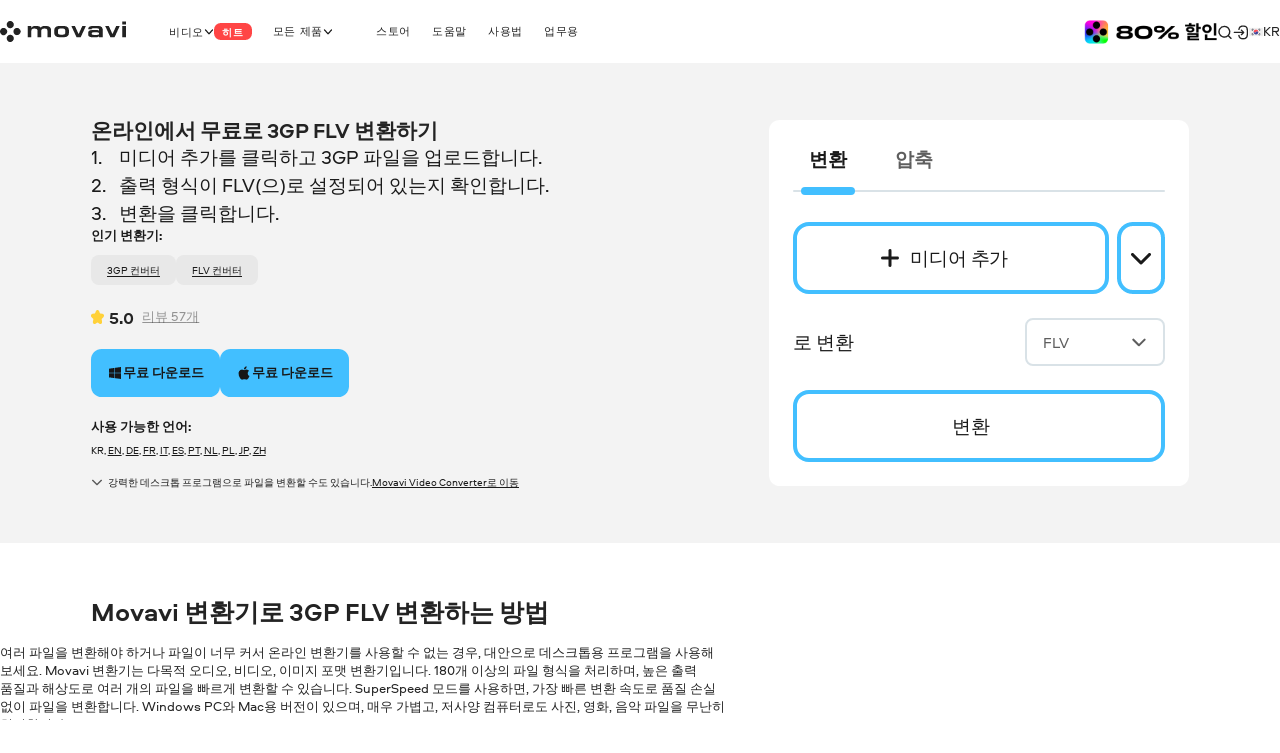

--- FILE ---
content_type: text/html; charset=utf-8
request_url: https://www.movavi.com/kr/video-converter/convert-3gp-to-flv.html
body_size: 28924
content:
<!DOCTYPE html>
<html lang="kr" class="webp" dir="ltr">
<head>
    <meta charset="utf-8">
    <meta name="viewport" content="width=device-width, initial-scale=1.0">
    <link rel="preload" fetchpriority="high" href="https://cdn.staticont.net/global/0023/59/ba090495f73e1454f80b98b4c973c0cb319e39f9.gif" as="image" type="image/gif">
    <link rel="preload" href="https://cdn.staticont.net/fonts/Aeroport/Aeroport-regular-latin.woff2" as="font" type="font/woff2" crossorigin>
<link rel="preload" href="https://cdn.staticont.net/fonts/Aeroport/Aeroport-Bold-latin.woff2" as="font" type="font/woff2" crossorigin>
<link rel="preload" href="https://cdn.staticont.net/fonts/Normalidad-UltraExtended/NormalidadUltraExtended-Bold-latin.woff2" as="font" type="font/woff2" crossorigin>
    
    <title>온라인에서 무료로 3GP FLV 변환하기 – Movavi</title>
    <link rel="dns-prefetch" href="https://www.googletagmanager.com"><link rel="dns-prefetch" href="https://www.google-analytics.com">
    
<script id="gtm">
function appendGTMScript() {

    (function(w,d,s,l,i){
        window.ANALYTICS_STATE = {};
        (w[l]=w[l]||[]).push({'gtm.start': new Date().getTime(),event: 'gtm.js'});
        var f=d.getElementsByTagName(s)[0],j=d.createElement(s),dl=l!=='dataLayer'?'&l='+l:'';
        j.async=true;j.src='https://www.googletagmanager.com/gtm.js?id='+i+dl;
        j.onload=function(){
            window.ANALYTICS_STATE.TRACKER_STATUS = 'success';
            document.body.setAttribute('data-gtm-loaded', 'true');
        };
        j.onerror=function(){
            window.ANALYTICS_STATE.TRACKER_STATUS = 'error';
            document.body.setAttribute('data-gtm-loaded', 'false');
        };
        f.parentNode.insertBefore(j,f);
        window.ANALYTICS_STATE.TRACKER = 'GTM-WV828L';
    })(window,document,'script','dataLayer','GTM-WV828L')
}
function setWebuidObserver() {
    if (document.body.dataset.webuid) {return appendGTMScript();}
    const webuidObserver = new MutationObserver(() => {appendGTMScript();webuidObserver.disconnect();});
    webuidObserver.observe(document.body, {attributeFilter: ['data-webuid']});
}
(function(w, d) {
    if (d.readyState === 'complete'){return setWebuidObserver();}
    w.addEventListener('load', setWebuidObserver, false);
})(window, document);
</script>
<noscript>
    <iframe src="https://www.googletagmanager.com/ns.html?id=GTM-WV828L" height="0" width="0" style="display:none;visibility:hidden"></iframe>
</noscript>

    <script id="globalJsVariables">var countryCode="US";var regionCode="OH";var currencyTemplates={"countries":{"DE":"EUR","PT":"EUR","IT":"EUR","FI":"EUR","LT":"EUR","BE":"EUR","ES":"EUR","SK":"EUR","CY":"EUR","GR":"EUR","IE":"EUR","EE":"EUR","NL":"EUR","AT":"EUR","SI":"EUR","LV":"EUR","FR":"EUR","RE":"EUR","LU":"EUR","IS":"EUR","MQ":"EUR","GP":"EUR","MT":"EUR","MC":"EUR","AD":"EUR","ME":"EUR","AL":"EUR","SM":"EUR","VA":"EUR","HU":"EUR","RO":"EUR","HR":"EUR","BG":"EUR","PR":"USD","TJ":"USD","PE":"USD","KG":"USD","KZ":"USD","PA":"USD","UZ":"USD","US":"USD","GE":"USD","CO":"USD","AM":"USD","BO":"USD","AZ":"USD","TM":"USD","EC":"USD","DO":"USD","CR":"USD","GT":"USD","MD":"USD","BY":"USD","UA":"USD","AR":"USD","TH":"USD","GB":"GBP","SG":"SGD","CZ":"CZK","CA":"CAD","CL":"CLP","DK":"DKK","BR":"BRL","NZ":"NZD","PH":"PHP","TW":"TWD","CH":"CHF","IN":"INR","SE":"SEK","MX":"MXN","AU":"AUD","PL":"PLN","NO":"NOK","JP":"JPY","TR":"TRY","MY":"MYR","HK":"HKD","CN":"CNY","ID":"IDR","KR":"KRW","IL":"ILS","_default":"USD"},"format":{"EUR":{"numberSymbolsAfterComma":2,"decimalSeparator":",","thousandSeparator":" ","format":"VALUE <span>€</span>"},"USD":{"numberSymbolsAfterComma":2,"decimalSeparator":".","thousandSeparator":",","format":"<span>$</span>VALUE"},"GBP":{"numberSymbolsAfterComma":2,"decimalSeparator":".","thousandSeparator":",","format":"<span>£</span>VALUE"},"SGD":{"numberSymbolsAfterComma":2,"decimalSeparator":".","thousandSeparator":",","format":"<span>S$</span>VALUE"},"CZK":{"numberSymbolsAfterComma":0,"decimalSeparator":",","thousandSeparator":" ","format":"VALUE <span>Kč</span>"},"CAD":{"numberSymbolsAfterComma":2,"decimalSeparator":".","thousandSeparator":",","format":"VALUE <span>CAD</span>"},"CLP":{"numberSymbolsAfterComma":0,"decimalSeparator":",","thousandSeparator":" ","format":"<span>$</span>VALUE"},"DKK":{"numberSymbolsAfterComma":0,"decimalSeparator":",","thousandSeparator":" ","format":"VALUE <span>DKK</span>"},"BRL":{"numberSymbolsAfterComma":2,"decimalSeparator":".","thousandSeparator":",","format":"<span>R$</span> VALUE"},"NZD":{"numberSymbolsAfterComma":2,"decimalSeparator":".","thousandSeparator":",","format":"<span>NZ$</span>VALUE"},"PHP":{"numberSymbolsAfterComma":0,"decimalSeparator":",","thousandSeparator":"","format":"<span>P</span>VALUE"},"TWD":{"numberSymbolsAfterComma":0,"decimalSeparator":".","thousandSeparator":",","format":"<span>NT$</span>VALUE"},"CHF":{"numberSymbolsAfterComma":2,"decimalSeparator":".","thousandSeparator":",","format":"<span>CHF</span> VALUE"},"INR":{"numberSymbolsAfterComma":0,"decimalSeparator":".","thousandSeparator":",","format":"<span>₹</span>VALUE"},"SEK":{"numberSymbolsAfterComma":0,"decimalSeparator":",","thousandSeparator":" ","format":"VALUE <span>SEK</span>"},"MXN":{"numberSymbolsAfterComma":0,"decimalSeparator":".","thousandSeparator":",","format":"VALUE <span>MXN</span>"},"AUD":{"numberSymbolsAfterComma":2,"decimalSeparator":".","thousandSeparator":",","format":"VALUE <span>AUD</span>"},"PLN":{"numberSymbolsAfterComma":2,"decimalSeparator":".","thousandSeparator":",","format":"VALUE <span>zł</span>"},"NOK":{"numberSymbolsAfterComma":0,"decimalSeparator":",","thousandSeparator":" ","format":"VALUE <span>NOK</span>"},"JPY":{"numberSymbolsAfterComma":0,"decimalSeparator":".","thousandSeparator":",","format":"VALUE<span>円</span>"},"TRY":{"numberSymbolsAfterComma":2,"decimalSeparator":".","thousandSeparator":",","format":"VALUE <span>TL</span>"},"MYR":{"numberSymbolsAfterComma":2,"decimalSeparator":".","thousandSeparator":",","format":"<span>RM</span> VALUE"},"HKD":{"numberSymbolsAfterComma":0,"decimalSeparator":".","thousandSeparator":",","format":"<span>HK$</span>VALUE"},"CNY":{"numberSymbolsAfterComma":0,"decimalSeparator":".","thousandSeparator":",","format":"<span>¥</span>VALUE"},"IDR":{"numberSymbolsAfterComma":0,"decimalSeparator":",","thousandSeparator":"'","format":"<span>Rp</span> VALUE"},"KRW":{"numberSymbolsAfterComma":0,"decimalSeparator":".","thousandSeparator":",","format":"VALUE<span>원</span>"},"ILS":{"numberSymbolsAfterComma":2,"decimalSeparator":".","thousandSeparator":",","format":"<span>₪</span> VALUE"}}};var syncHosts=["www.picverse.com","www.pdfchef.com","www.gecata.com","www.movavivideosuite.com","www.fastreel.com","www.screencapture.com","edu.movavi.com","job.movavi.com","www.movavi.com","www.movavi.de","www.movavika.ru"];</script>
    <script id="dataLayerScript">(window['dataLayer'] = window['dataLayer'] || []);window['dataLayer'].push({"language":"kr","pageType":"VCO","ecommerce":{"impressions":[{"id":"1","name":"Movavi Video Converter","brand":"not set","location_id":"1","item_category":"windows"},{"id":"10","name":"Movavi Video Converter for Mac","brand":"not set","location_id":"2","item_category":"mac"}],"currencyCode":"USD"},"productId":"1","productName":"Movavi Video Converter"});window['dataLayer'].push({"isMobile":false});window['dataLayer'].push({"event":"experiment_impression_server","experiment_id":"aff_rtrg","variant_id":"aff_rtrg.0","send_to":"G-YNWKY3M3S2"});</script>
    <meta http-equiv="X-UA-Compatible" content="IE=edge">
    <link rel="icon" href="/favicon.ico" sizes="32x32">
    <link rel="icon" href="/favicon.svg" type="image/svg+xml">
    <meta name="description" content="무료 3GP FLV 변환 프로그램을 찾고 계신가요? 온라인 툴을 사용해 파일을 무료로 변환하거나 대안으로 데스크톱용 Movavi Video Converter를 사용해 보세요.">
    <meta name="language" content="kr">
    <meta name="robots" content="noindex">
    
    <meta name="naver-site-verification" content="6398452f6e7ad2c0c472e1aeeecade7a79309df4" />
    <meta name="google-site-verification" content="2V_KgwYzfjlYUwRnkbhJUcrmmD0t7t-ss_W4yHN4U3g"/>
    <link rel="canonical" href="https://www.movavi.com/kr/video-converter/convert-3gp-to-flv.html">
    <link rel="alternate" hreflang="en" href="https://www.movavi.com/video-converter/convert-3gp-to-flv.html"/><link rel="alternate" hreflang="x-default" href="https://www.movavi.com/video-converter/convert-3gp-to-flv.html"/><link rel="alternate" hreflang="de" href="https://www.movavi.de/video-converter/convert-3gp-to-flv.html"/><link rel="alternate" hreflang="fr" href="https://www.movavi.com/fr/video-converter/convert-3gp-to-flv.html"/><link rel="alternate" hreflang="it" href="https://www.movavi.com/it/video-converter/convert-3gp-to-flv.html"/><link rel="alternate" hreflang="es" href="https://www.movavi.com/es/video-converter/convert-3gp-to-flv.html"/><link rel="alternate" hreflang="pt" href="https://www.movavi.com/pt/video-converter/convert-3gp-to-flv.html"/><link rel="alternate" hreflang="nl" href="https://www.movavi.com/nl/video-converter/convert-3gp-to-flv.html"/><link rel="alternate" hreflang="pl" href="https://www.movavi.com/pl/video-converter/convert-3gp-to-flv.html"/><link rel="alternate" hreflang="ja" href="https://www.movavi.com/jp/video-converter/convert-3gp-to-flv.html"/><link rel="alternate" hreflang="ko" href="https://www.movavi.com/kr/video-converter/convert-3gp-to-flv.html"/><link rel="alternate" hreflang="zh-Hant" href="https://www.movavi.com/zh/video-converter/convert-3gp-to-flv.html"/>
    <link rel="apple-touch-icon-precomposed" sizes="180x180" href="https://cdn.staticont.net/movavisite/production/apple-touch-icon-precomposed.png"><link rel="apple-touch-icon-precomposed" sizes="152x152" href="https://cdn.staticont.net/movavisite/production/apple-touch-icon-precomposed-152x152.png"><link rel="apple-touch-icon-precomposed" sizes="120x120" href="https://cdn.staticont.net/movavisite/production/apple-touch-icon-precomposed-120x120.png"><link rel="apple-touch-icon-precomposed" sizes="76x76" href="https://cdn.staticont.net/movavisite/production/apple-touch-icon-precomposed-76x76.png"><link rel="apple-touch-icon-precomposed" sizes="60x60" href="https://cdn.staticont.net/movavisite/production/apple-touch-icon-precomposed-60x60.png"><link rel="apple-touch-icon" sizes="180x180" href="https://cdn.staticont.net/movavisite/production/apple-touch-icon.png"><link rel="apple-touch-icon" sizes="152x152" href="https://cdn.staticont.net/movavisite/production/apple-touch-icon-152x152.png"><link rel="apple-touch-icon" sizes="120x120" href="https://cdn.staticont.net/movavisite/production/apple-touch-icon-120x120.png"><link rel="apple-touch-icon" sizes="76x76" href="https://cdn.staticont.net/movavisite/production/apple-touch-icon-76x76.png"><link rel="apple-touch-icon" sizes="60x60" href="https://cdn.staticont.net/movavisite/production/apple-touch-icon-60x60.png">
    
<script id="scriptAnalyzer">
(function() {
    const originalCreateElement = document.createElement;
    document.createElement = function(tag, options) {
        const el = originalCreateElement.call(document, tag, options);

        if (tag === 'script') {
            const originalSetAttribute = el.setAttribute;

            el.setAttribute = function(name, value) {
                if (/chunk-never-hydrate/.test(value)) {
                    window?.['proxysssClient']?.sendEventData([{
                        name: 'NEVER_HYDRATE_CHUNK',
                        params: {
                            url: window.location.href,
                        },
                    }], true);
                }
                return originalSetAttribute.call(this, name, value);
            };
        }

        return el;
    };
})();
</script>
<link rel="stylesheet" href="https://cdn.staticont.net/movavisite/production/custom-css/custom-cookiebot.css" media="print" onload="this.media='all';">
    
    <link rel="preconnect" href="https://www.movavi.de"><link rel="preconnect" href="https://www.pdfchef.com"><link rel="preconnect" href="https://www.gecata.com"><link rel="preconnect" href="https://movavi.id"><link rel="preconnect" href="https://edu.movavi.com">
    <script type="application/ld+json">{"@context":"https://schema.org","@graph":[{"@type":"Organization","name":"Movavi","brand":"Movavi","legalName":"Movavi Software Limited","url":"https://www.movavi.com/","logo":"https://cdn.staticont.net/page_type/0002/59/56ba127455f30aab2467b77555642a62ed4b430f.webp","image":"https://cdn.staticont.net/page_type/0002/59/56ba127455f30aab2467b77555642a62ed4b430f.webp","address":{"@type":"PostalAddress","addressCountry":"CY","addressLocality":"Limassol","postalCode":"4103","streetAddress":"3 Krinou Street","telephone":"+357-25-323-580"},"contactPoint":{"@type":"ContactPoint","url":"https://www.movavi.com/about/","contactType":"Customer Support"},"sameAs":["https://www.facebook.com/Movavi","https://www.instagram.com/movavi_ideas","https://www.linkedin.com/company/movavi/","https://www.youtube.com/user/MovaviOfficial","https://www.reddit.com/r/Movavi_software/"]}]}</script>
<link rel="preconnect" href="https://cs17.movavi.com"></head>
<body data-locale="kr" data-ext="2144173" data-autodownload-urls="" class="vc">
<style data-ff-fouc>@supports(-moz-appearance:none){[data-ff-fouc]~#app{opacity: 0;visibility: hidden;}}@-moz-document url-prefix(){[data-ff-fouc]~#app{opacity: 0;visibility: hidden;}}</style>
<link rel="stylesheet" href="https://cdn.staticont.net/movavisite/production/styles/styles-539c08bb.css" crossorigin>

<link rel="stylesheet" media="(max-width:767px)" crossorigin href="https://cdn.staticont.net/movavisite/production/styles/styles-539c08bb-mobile.css">
<link rel="stylesheet" media="(max-width:1229px)" crossorigin href="https://cdn.staticont.net/movavisite/production/styles/styles-539c08bb-mobile-tablet.css">
<link rel="stylesheet" media="(min-width:768px)and (max-width:1229px)" crossorigin href="https://cdn.staticont.net/movavisite/production/styles/styles-539c08bb-tablet.css">
<link rel="stylesheet" media="(min-width:768px)" crossorigin href="https://cdn.staticont.net/movavisite/production/styles/styles-539c08bb-tablet-desktop.css">
<link rel="stylesheet" media="(min-width:1200px)" crossorigin href="https://cdn.staticont.net/movavisite/production/styles/styles-539c08bb-desktop.css">
<link rel="stylesheet" media="(min-width:1920px)" crossorigin href="https://cdn.staticont.net/movavisite/production/styles/styles-539c08bb-desktop-large.css">
<script data-ff-fouc>
    document.querySelectorAll('[data-ff-fouc]').forEach(element => element.remove());
</script>

<div id="app" class="app-root"><!--[--><header class="v-header r-theme-light" data-section="mobile_menu" data-v-39e05494><!----><nav class="r-container header-content" data-v-39e05494><a class="header-logo-link" aria-label="Main page" href="/kr/" data-v-39e05494><svg viewbox="0 0 208 34" class="v-icon logo-movavi-big-icon _scale-to-fit header-logo" data-v-39e05494><use href="#icon-logo-movavi-big" /></svg></a><ul class="header-list" style="" data-v-39e05494><!--[--><li class="header-menu-button" data-v-39e05494 data-v-0f015f4c><!--[--><button class="r-text-l-menu header-content-item" data-v-0f015f4c><span class="hoverable header-content-text" style="" data-v-0f015f4c>비디오</span><svg width="16" height="16" viewbox="0 0 16 17" style="--rt-icon-size:calc(16 * var(--0));" class="v-icon menu-arrow-down-icon _scale-to-fit hoverable direction-icon _down" data-v-0f015f4c><use href="#icon-menu-arrow-down" /></svg><span class="r-label r-label-l _size-l header-top-item-label" style="--rt-r-label-primary-bg:#ff4545;" data-v-0f015f4c data-v-72fa671a><!----><span data-v-72fa671a>히트</span></span></button><!----><!--]--></li><li class="header-menu-button extra-space" data-v-39e05494 data-v-0f015f4c><!--[--><button class="r-text-l-menu header-content-item" data-v-0f015f4c><span class="hoverable header-content-text" style="" data-v-0f015f4c>모든 제품</span><svg width="16" height="16" viewbox="0 0 16 17" style="--rt-icon-size:calc(16 * var(--0));" class="v-icon menu-arrow-down-icon _scale-to-fit hoverable direction-icon _down" data-v-0f015f4c><use href="#icon-menu-arrow-down" /></svg><!----></button><!----><!--]--></li><li class="header-menu-button" data-v-39e05494 data-v-0f015f4c><!--[--><a target="_blank" class="r-text-l-menu header-content-item" href="https://www.movavi.com/kr/store.html?asrc=main_menu#main" data-v-0f015f4c><span class="hoverable header-content-text" style="" data-v-0f015f4c>스토어</span><svg width="16" height="16" viewbox="0 0 16 17" style="--rt-icon-size:calc(16 * var(--0));display:none;" class="v-icon menu-arrow-down-icon _scale-to-fit hoverable direction-icon _down" data-v-0f015f4c><use href="#icon-menu-arrow-down" /></svg><!----></a><!----><!--]--></li><li class="header-menu-button" data-v-39e05494 data-v-0f015f4c><!--[--><a class="r-text-l-menu header-content-item" href="https://help.movavi.com/kr?asrc=main_menu" data-v-0f015f4c><span class="hoverable header-content-text" style="" data-v-0f015f4c>도움말</span><svg width="16" height="16" viewbox="0 0 16 17" style="--rt-icon-size:calc(16 * var(--0));display:none;" class="v-icon menu-arrow-down-icon _scale-to-fit hoverable direction-icon _down" data-v-0f015f4c><use href="#icon-menu-arrow-down" /></svg><!----></a><!----><!--]--></li><li class="header-menu-button" data-v-39e05494 data-v-0f015f4c><!--[--><a class="r-text-l-menu header-content-item" href="https://www.movavi.com/kr/support/how-to/?asrc=main_menu#main" data-v-0f015f4c><span class="hoverable header-content-text" style="" data-v-0f015f4c>사용법</span><svg width="16" height="16" viewbox="0 0 16 17" style="--rt-icon-size:calc(16 * var(--0));display:none;" class="v-icon menu-arrow-down-icon _scale-to-fit hoverable direction-icon _down" data-v-0f015f4c><use href="#icon-menu-arrow-down" /></svg><!----></a><!----><!--]--></li><li class="header-menu-button" data-v-39e05494 data-v-0f015f4c><!--[--><a class="r-text-l-menu header-content-item" href="https://www.movavi.com/kr/business-software-mac.html?asrc=main_menu#main" data-v-0f015f4c><span class="hoverable header-content-text" style="" data-v-0f015f4c>업무용</span><svg width="16" height="16" viewbox="0 0 16 17" style="--rt-icon-size:calc(16 * var(--0));display:none;" class="v-icon menu-arrow-down-icon _scale-to-fit hoverable direction-icon _down" data-v-0f015f4c><use href="#icon-menu-arrow-down" /></svg><!----></a><!----><!--]--></li><!--]--></ul><div class="header-controls" data-v-39e05494><div class="header-controls-menu" data-v-39e05494 data-v-2575f746><div class="header-controls-content" data-v-2575f746><button class="header-top-button" aria-label="Search" data-v-2575f746><svg width="24" height="24" viewbox="0 0 24 24" style="--rt-icon-size:calc(24 * var(--0));" class="v-icon r-search-big-scope_24-icon _scale-to-fit header-button-icon" data-v-2575f746><use href="#icon-r-search-big-scope_24" /></svg></button><a class="header-top-button" aria-label="Movavi Account" href="https://movavi.id" target="_blank" data-v-2575f746><svg width="24" height="24" viewbox="0 0 24 24" style="--rt-icon-size:calc(24 * var(--0));" class="v-icon r-enter_24-icon _scale-to-fit header-button-icon" data-v-2575f746><use href="#icon-r-enter_24" /></svg></a></div></div><button class="burger header-burger" aria-label="Open menu" data-v-39e05494 data-v-58cb7e2e><span class="burger-item" data-v-58cb7e2e></span></button><a href="https://www.movavi.com/kr/suite-unlimited-mac-promo.html?asrc=unlim_menu25  " class="mm" aria-label="Sale page" data-v-39e05494><img class="b" loading="lazy" src="https://cdn.staticont.net/global/0023/59/ba090495f73e1454f80b98b4c973c0cb319e39f9.gif" alt style="--rt-image-aspect-ratio:3.3333;--rt-image-width:calc(400 * var(--0));" width="400" height="120"></a><div class="header-language-switcher" data-v-39e05494 data-v-4f176d3c><span class="" data-v-4f176d3c><button class="km r-text-l change-locale main-locale" data-locale="kr" data-v-4f176d3c><svg viewbox="0 0 38 25" class="v-icon flag-kr-icon _contrast-light lm"><use href="#icon-flag-kr" /></svg> kr</button></span><div class="locale-list" style="display:none;" data-v-4f176d3c><!--[--><a class="km r-text-l change-locale" data-locale="en" href="https://www.movavi.com/video-converter/convert-3gp-to-flv.html" data-v-4f176d3c><svg viewbox="0 0 38 25" class="v-icon flag-en-icon lm"><use href="#icon-flag-en" /></svg> en</a><a class="km r-text-l change-locale" data-locale="de" href="https://www.movavi.de/video-converter/convert-3gp-to-flv.html" data-v-4f176d3c><svg viewbox="0 0 38 25" class="v-icon flag-de-icon lm"><use href="#icon-flag-de" /></svg> de</a><a class="km r-text-l change-locale" data-locale="fr" href="https://www.movavi.com/fr/video-converter/convert-3gp-to-flv.html" data-v-4f176d3c><svg viewbox="0 0 38 25" class="v-icon flag-fr-icon lm"><use href="#icon-flag-fr" /></svg> fr</a><a class="km r-text-l change-locale" data-locale="it" href="https://www.movavi.com/it/video-converter/convert-3gp-to-flv.html" data-v-4f176d3c><svg viewbox="0 0 38 25" class="v-icon flag-it-icon lm"><use href="#icon-flag-it" /></svg> it</a><a class="km r-text-l change-locale" data-locale="es" href="https://www.movavi.com/es/video-converter/convert-3gp-to-flv.html" data-v-4f176d3c><svg viewbox="0 0 38 25" class="v-icon flag-es-icon lm"><use href="#icon-flag-es" /></svg> es</a><a class="km r-text-l change-locale" data-locale="pt" href="https://www.movavi.com/pt/video-converter/convert-3gp-to-flv.html" data-v-4f176d3c><svg viewbox="0 0 38 25" class="v-icon flag-pt-icon lm"><use href="#icon-flag-pt" /></svg> pt</a><a class="km r-text-l change-locale" data-locale="nl" href="https://www.movavi.com/nl/video-converter/convert-3gp-to-flv.html" data-v-4f176d3c><svg viewbox="0 0 38 25" class="v-icon flag-nl-icon lm"><use href="#icon-flag-nl" /></svg> nl</a><button class="km r-text-l change-locale" data-locale="cz" onclick="window.location.replace(&#39;https://www.movavi.com/cz/&#39;)" data-v-4f176d3c><svg viewbox="0 0 38 25" class="v-icon flag-cz-icon _contrast-light lm"><use href="#icon-flag-cz" /></svg> cz</button><button class="km r-text-l change-locale" data-locale="dk" onclick="window.location.replace(&#39;https://www.movavi.com/dk/&#39;)" data-v-4f176d3c><svg viewbox="0 0 38 25" class="v-icon flag-dk-icon lm"><use href="#icon-flag-dk" /></svg> dk</button><button class="km r-text-l change-locale" data-locale="no" onclick="window.location.replace(&#39;https://www.movavi.com/no/&#39;)" data-v-4f176d3c><svg viewbox="0 0 38 25" class="v-icon flag-no-icon lm"><use href="#icon-flag-no" /></svg> no</button><button class="km r-text-l change-locale" data-locale="se" onclick="window.location.replace(&#39;https://www.movavi.com/se/&#39;)" data-v-4f176d3c><svg viewbox="0 0 38 25" class="v-icon flag-se-icon lm"><use href="#icon-flag-se" /></svg> se</button><button class="km r-text-l change-locale" data-locale="tr" onclick="window.location.replace(&#39;https://www.movavi.com/tr/&#39;)" data-v-4f176d3c><svg viewbox="0 0 38 25" class="v-icon flag-tr-icon lm"><use href="#icon-flag-tr" /></svg> tr</button><a class="km r-text-l change-locale" data-locale="pl" href="https://www.movavi.com/pl/video-converter/convert-3gp-to-flv.html" data-v-4f176d3c><svg viewbox="0 0 38 25" class="v-icon flag-pl-icon _contrast-light lm"><use href="#icon-flag-pl" /></svg> pl</a><a class="km r-text-l change-locale" data-locale="jp" href="https://www.movavi.com/jp/video-converter/convert-3gp-to-flv.html" data-v-4f176d3c><svg viewbox="0 0 38 25" class="v-icon flag-jp-icon _contrast-light lm"><use href="#icon-flag-jp" /></svg> jp</a><button class="km r-text-l change-locale" data-locale="ru" onclick="window.location.replace(&#39;https://www.movavi.com/ru/&#39;)" data-v-4f176d3c><svg viewbox="0 0 38 25" class="v-icon flag-ru-icon _contrast-light lm"><use href="#icon-flag-ru" /></svg> ru</button><button class="km r-text-l change-locale" data-locale="ar" onclick="window.location.replace(&#39;https://www.movavi.com/ar/&#39;)" data-v-4f176d3c><svg viewbox="0 0 38 25" class="v-icon flag-ar-icon lm"><use href="#icon-flag-ar" /></svg> ar</button><button class="km r-text-l change-locale" data-locale="cn" onclick="window.location.replace(&#39;https://www.movavi.com/cn/&#39;)" data-v-4f176d3c><svg viewbox="0 0 38 25" class="v-icon flag-cn-icon lm"><use href="#icon-flag-cn" /></svg> cn</button><a class="km r-text-l change-locale" data-locale="zh" href="https://www.movavi.com/zh/video-converter/convert-3gp-to-flv.html" data-v-4f176d3c><svg viewbox="0 0 38 25" class="v-icon flag-zh-icon lm"><use href="#icon-flag-zh" /></svg> zh</a><button class="km r-text-l change-locale" data-locale="hu" onclick="window.location.replace(&#39;https://www.movavi.com/hu/&#39;)" data-v-4f176d3c><svg viewbox="0 0 38 25" class="v-icon flag-hu-icon lm"><use href="#icon-flag-hu" /></svg> hu</button><button class="km r-text-l change-locale" data-locale="th" onclick="window.location.replace(&#39;https://www.movavi.com/th/&#39;)" data-v-4f176d3c><svg viewbox="0 0 38 25" class="v-icon flag-th-icon lm"><use href="#icon-flag-th" /></svg> th</button><button class="km r-text-l change-locale" data-locale="il" onclick="window.location.replace(&#39;https://www.movavi.com/il/&#39;)" data-v-4f176d3c><svg viewbox="0 0 38 25" class="v-icon flag-il-icon _contrast-light lm"><use href="#icon-flag-il" /></svg> il</button><button class="km r-text-l change-locale" data-locale="ro" onclick="window.location.replace(&#39;https://www.movavi.com/ro/&#39;)" data-v-4f176d3c><svg viewbox="0 0 38 25" class="v-icon flag-ro-icon lm"><use href="#icon-flag-ro" /></svg> ro</button><button class="km r-text-l change-locale" data-locale="gr" onclick="window.location.replace(&#39;https://www.movavi.com/gr/&#39;)" data-v-4f176d3c><svg viewbox="0 0 38 25" class="v-icon flag-gr-icon _contrast-light lm"><use href="#icon-flag-gr" /></svg> gr</button><button class="km r-text-l change-locale" data-locale="fi" onclick="window.location.replace(&#39;https://www.movavi.com/fi/&#39;)" data-v-4f176d3c><svg viewbox="0 0 38 25" class="v-icon flag-fi-icon _contrast-light lm"><use href="#icon-flag-fi" /></svg> fi</button><!--]--></div></div></div><!----></nav></header><main id="main" class="main"><!----><!--[--><!--[--><!--[--><div class="how-to-page-type" data-v-ebc78bfe><div class="right-area r-wrap-block" data-v-ebc78bfe><div class="sidebar" data-v-ebc78bfe><!--[--><section class="r-section r-top-spacing-s r-bottom-spacing-s r-theme-light v-breadcrumbs r-wrap-block" id="breadcrumbs" data-section="Breadcrumbs" data-v-ebc78bfe data-v-ad3cfa20 data-v-1b9773c2><!--[--><ul class="breadcrumbs-list" itemscope itemtype="https://schema.org/BreadcrumbList" data-v-ad3cfa20 data-v-1b9773c2-s><!--[--><li class="v-breadcrumbs-item" itemprop="itemListElement" itemscope itemtype="https://schema.org/ListItem" data-v-ad3cfa20 data-v-1b9773c2-s data-v-29c0addc><!----><a class="v-link breadcrumbs-link breadcrumbs-link" href="https://www.movavi.com/kr/" aria-label="Home breadcrumb" itemprop="item" data-link="string" data-v-29c0addc><!--[--><span class="breadcrumb-title r-text-m-bold" data-v-29c0addc>Home</span><meta itemprop="name" content="Home" data-v-29c0addc><meta itemprop="position" content="1" data-v-29c0addc><!--]--></a></li><li class="v-breadcrumbs-item" itemprop="itemListElement" itemscope itemtype="https://schema.org/ListItem" data-v-ad3cfa20 data-v-1b9773c2-s data-v-29c0addc><svg width="24" height="24" viewbox="0 0 24 24" class="v-icon r-arrow-right_24-icon" data-v-29c0addc><use href="#icon-r-arrow-right_24" /></svg><a class="v-link breadcrumbs-link breadcrumbs-link" href="https://www.movavi.com/kr/video-converter/" aria-label="Video Converter breadcrumb" itemprop="item" data-link="string" data-v-29c0addc><!--[--><span class="breadcrumb-title r-text-m-bold" data-v-29c0addc>Video Converter</span><meta itemprop="name" content="Video Converter" data-v-29c0addc><meta itemprop="position" content="2" data-v-29c0addc><!--]--></a></li><li class="v-breadcrumbs-item" itemprop="itemListElement" itemscope itemtype="https://schema.org/ListItem" data-v-ad3cfa20 data-v-1b9773c2-s data-v-29c0addc><svg width="24" height="24" viewbox="0 0 24 24" class="v-icon r-arrow-right_24-icon" data-v-29c0addc><use href="#icon-r-arrow-right_24" /></svg><a class="v-link breadcrumbs-link breadcrumbs-link" href="https://www.movavi.com/kr/video-converter/3gp-converter.html" aria-label="3GP Converter breadcrumb" itemprop="item" data-link="string" data-v-29c0addc><!--[--><span class="breadcrumb-title r-text-m-bold" data-v-29c0addc>3GP Converter</span><meta itemprop="name" content="3GP Converter" data-v-29c0addc><meta itemprop="position" content="3" data-v-29c0addc><!--]--></a></li><!--]--><!----></ul><!--]--></section><div class="r-sidebar-small r-theme-light" style="--rt-top-shadow-opacity:0;--rt-bottom-shadow-opacity:0;" data-allow-mismatch data-section="SidebarSmall" area-index="1" block-index="1" data-v-ebc78bfe data-v-1d452e9b><!----><!----></div><!--]--></div></div><div class="main-area" data-v-ebc78bfe><!--[--><div data-section="OptinmonsterPopUp" area-index="0" block-index="0" data-v-ebc78bfe></div><section class="r-section r-top-spacing-l r-bottom-spacing-l r-theme-video-converter vco-block r-wrap-block vc narrow-full-width-block is-main" data-section="VCO" data-v-ebc78bfe data-v-e99df568 data-v-1b9773c2><!--[--><div class="main-block" data-v-e99df568 data-v-1b9773c2-s><div class="text-block" data-v-e99df568 data-v-1b9773c2-s><h1 class="e r-h3-aero title title" id="section-id-X5tNIo-8PATB4KGKmat-_" data-v-e99df568 data-v-1b9773c2-s><p>온라인에서 무료로 3GP FLV 변환하기</p></h1><!----><div class="r-content-constructor description description" data-v-e99df568 data-v-1b9773c2-s><ol class="r-list"><li>미디어 추가를 클릭하고 3GP 파일을 업로드합니다.</li><li>출력 형식이 FLV(으)로 설정되어 있는지 확인합니다.</li><li>변환을 클릭합니다.</li></ol></div><div class="d-md-none" data-v-e99df568 data-v-1b9773c2-s><div class="tabs-scrollable vco-tab h4" data-v-e99df568 data-v-1b9773c2-s><!----><!----><div class="container-scrollable"><div class="container tabs-container"><ul class="nav nav-tabs"><!--[--><li class="nav-item"><p class="nav-link active"><!----><span>변환</span></p><div class="nav-stroke" aria-hidden="true"> </div><!----></li><li class="nav-item"><p class="nav-link"><!----><span>압축</span></p><div class="nav-stroke" aria-hidden="true"> </div><!----></li><!--]--></ul></div></div></div><div class="vco-btn-with-dropbox main-block-add-button" data-v-e99df568 data-v-1b9773c2-s data-v-a4e29866><div class="wrapper" data-v-a4e29866><label class="v-button small-text-regular outline slide-up size-l default-color label-add-file label-add-file" data-v-a4e29866><svg width="24" height="24" viewbox="0 0 16 16" class="v-icon plus-icon button-icon"><use href="#icon-plus" /></svg><span class="button-text">미디어 추가</span><!--[--><input id="file" class="visually-hidden" type="file" data-v-a4e29866><!--]--></label><!----><button class="v-button small-text-regular outline slide-down size-l default-color button-select button-select" type="button" data-v-a4e29866><svg width="24" height="24" viewbox="0 0 24 24" class="v-icon shevron-icon button-icon"><use href="#icon-shevron" /></svg><!----><!--[--><!--]--></button></div><div class="selects-wrapper" data-v-a4e29866><button class="vco-button r-text-m" type="button" data-v-a4e29866 data-v-f3e5ca82><svg width="24" height="24" viewbox="0 0 24 24" class="v-icon dropbox-icon" data-v-f3e5ca82><use href="#icon-dropbox" /></svg><span data-v-f3e5ca82>Dropbox에서</span></button><!----></div></div></div><div class="r-content-constructor popular-conversions-title r-text-l-bold popular-conversions-title r-text-l-bold" data-v-e99df568 data-v-1b9773c2-s><p>인기 변환기:</p></div><div class="wrapper-links" data-v-e99df568 data-v-1b9773c2-s><!--[--><a href="https://www.movavi.com/kr/video-converter/3gp-converter.html" class="popular-conversions-link r-link-m" data-v-e99df568 data-v-1b9773c2-s><span class="r-content-constructor" data-v-e99df568 data-v-1b9773c2-s>3GP 컨버터</span></a><a href="https://www.movavi.com/kr/video-converter/flv-converter.html" class="popular-conversions-link r-link-m" data-v-e99df568 data-v-1b9773c2-s><span class="r-content-constructor" data-v-e99df568 data-v-1b9773c2-s>FLV 컨버터</span></a><!--]--></div><a class="v-link r-star-rating rating r-star-rating rating" rel="nofollow" target="_blank" href="https://www.capterra.com/p/233493/Movavi-Video-Converter/" data-v-e99df568 data-v-1b9773c2-s data-v-1601aad4><!--[--><svg viewbox="0 0 20 20" class="v-icon star-full-icon rating-icon" data-v-1601aad4><use href="#icon-star-full" /></svg><span class="rating-number r-text-xl-bold" data-v-1601aad4>5.0</span><span class="rating-reviews r-link-l" data-v-1601aad4><!--[-->리뷰 <!--[--><span data-v-1601aad4>57</span><!--]-->개<!--]--></span><!--]--></a><div class="r-button-collection download-btns" data-v-e99df568 data-v-1b9773c2-s data-v-90aa8e88><!--[--><div class="os-mac div-template" data-v-90aa8e88><div class="btn-wrapper desktop" data-v-90aa8e88><a class="r-button r-button-l _size-l _appearance-primary" style="" aria-disabled="false" href="https://cs17.movavi.com/x64/MovaviVideoConverterSetup.exe?browser=C&webuid=t35be2&download-slug=videoconverter" data-key="btn-0" data-v-90aa8e88 data-v-48e67076><span class="button-content" data-v-48e67076><!--[--><svg viewbox="0 0 24 24" class="v-icon windows-icon _scale-to-fit prepend-icon" data-v-48e67076 data-v-48e67076-s><use href="#icon-windows" /></svg><!--]--><span class="button-text" data-v-48e67076>무료 다운로드</span><!--[--><!----><!--]--></span><!----></a><!----></div></div><div class="os-mac div-template" data-v-90aa8e88><div class="btn-wrapper mobile" data-v-90aa8e88><a class="r-button r-button-l _size-l _appearance-primary" style="" aria-disabled="false" href="https://cs17.movavi.com/x64/MovaviVideoConverterSetup.exe?browser=C&webuid=t35be2&download-slug=videoconverter" data-should-open-popup="true" data-key="btn-1" data-v-90aa8e88 data-v-48e67076><span class="button-content" data-v-48e67076><!--[--><!----><!--]--><span class="button-text" data-v-48e67076>무료 다운로드</span><!--[--><!----><!--]--></span><!----></a><!----></div></div><div class="os-mac div-template" data-v-90aa8e88><div class="btn-wrapper desktop" data-v-90aa8e88><a class="r-button r-button-l _size-l _appearance-primary" style="" aria-disabled="false" href="https://cs17.movavi.com/x64/MovaviVideoConverterSetup.dmg?browser=C&webuid=t35be2&download-slug=videoconvertermac" data-key="btn-2" data-v-90aa8e88 data-v-48e67076><span class="button-content" data-v-48e67076><!--[--><svg viewbox="0 0 24 24" class="v-icon apple-icon _scale-to-fit prepend-icon" data-v-48e67076 data-v-48e67076-s><use href="#icon-apple" /></svg><!--]--><span class="button-text" data-v-48e67076>무료 다운로드</span><!--[--><!----><!--]--></span><!----></a><!----></div></div><!--]--><!----></div><div class="available-section" data-v-e99df568 data-v-1b9773c2-s><div class="available-section__item" data-v-e99df568 data-v-1b9773c2-s><p class="r-content-constructor r-text-l-bold r-text-l-bold" data-v-e99df568 data-v-1b9773c2-s>사용 가능한 언어: </p><!--[--><span data-v-e99df568 data-v-1b9773c2-s><!--[-->KR<!--]--><!--[-->, <!--]--></span><span data-v-e99df568 data-v-1b9773c2-s><a href="https://www.movavi.com/video-converter/convert-3gp-to-flv.html" class="r-link-m" data-v-e99df568 data-v-1b9773c2-s>EN</a><!--[-->, <!--]--></span><span data-v-e99df568 data-v-1b9773c2-s><a href="https://www.movavi.de/video-converter/convert-3gp-to-flv.html" class="r-link-m" data-v-e99df568 data-v-1b9773c2-s>DE</a><!--[-->, <!--]--></span><span data-v-e99df568 data-v-1b9773c2-s><a href="https://www.movavi.com/fr/video-converter/convert-3gp-to-flv.html" class="r-link-m" data-v-e99df568 data-v-1b9773c2-s>FR</a><!--[-->, <!--]--></span><span data-v-e99df568 data-v-1b9773c2-s><a href="https://www.movavi.com/it/video-converter/convert-3gp-to-flv.html" class="r-link-m" data-v-e99df568 data-v-1b9773c2-s>IT</a><!--[-->, <!--]--></span><span data-v-e99df568 data-v-1b9773c2-s><a href="https://www.movavi.com/es/video-converter/convert-3gp-to-flv.html" class="r-link-m" data-v-e99df568 data-v-1b9773c2-s>ES</a><!--[-->, <!--]--></span><span data-v-e99df568 data-v-1b9773c2-s><a href="https://www.movavi.com/pt/video-converter/convert-3gp-to-flv.html" class="r-link-m" data-v-e99df568 data-v-1b9773c2-s>PT</a><!--[-->, <!--]--></span><span data-v-e99df568 data-v-1b9773c2-s><a href="https://www.movavi.com/nl/video-converter/convert-3gp-to-flv.html" class="r-link-m" data-v-e99df568 data-v-1b9773c2-s>NL</a><!--[-->, <!--]--></span><span data-v-e99df568 data-v-1b9773c2-s><a href="https://www.movavi.com/pl/video-converter/convert-3gp-to-flv.html" class="r-link-m" data-v-e99df568 data-v-1b9773c2-s>PL</a><!--[-->, <!--]--></span><span data-v-e99df568 data-v-1b9773c2-s><a href="https://www.movavi.com/jp/video-converter/convert-3gp-to-flv.html" class="r-link-m" data-v-e99df568 data-v-1b9773c2-s>JP</a><!--[-->, <!--]--></span><span data-v-e99df568 data-v-1b9773c2-s><a href="https://www.movavi.com/zh/video-converter/convert-3gp-to-flv.html" class="r-link-m" data-v-e99df568 data-v-1b9773c2-s>ZH</a><!----></span><!--]--></div><!----></div><div class="link-anchor-wrap" data-v-e99df568 data-v-1b9773c2-s><div class="link-anchor" data-v-e99df568 data-v-1b9773c2-s><svg width="12" height="12" viewbox="0 0 16 16" class="v-icon select-arrow-down-icon icon" data-v-e99df568 data-v-1b9773c2-s><use href="#icon-select-arrow-down" /></svg><p class="r-content-constructor r-text-m r-text-m" data-v-e99df568 data-v-1b9773c2-s>강력한 데스크톱 프로그램으로 파일을 변환할 수도 있습니다.</p></div><a href="https://www.movavi.com/kr/videoconverter/" class="link-text-anchor r-link r-text-m" data-v-e99df568 data-v-1b9773c2-s><span class="r-content-constructor" data-v-e99df568 data-v-1b9773c2-s>Movavi Video Converter로 이동</span></a></div></div><div class="vco-block-start d-md-flex d-none" data-v-e99df568 data-v-1b9773c2-s><div class="tabs-scrollable vco-tab h4" data-v-e99df568 data-v-1b9773c2-s><!----><!----><div class="container-scrollable"><div class="container tabs-container"><ul class="nav nav-tabs"><!--[--><li class="nav-item"><p class="nav-link active"><!----><span>변환</span></p><div class="nav-stroke" aria-hidden="true"> </div><!----></li><li class="nav-item"><p class="nav-link"><!----><span>압축</span></p><div class="nav-stroke" aria-hidden="true"> </div><!----></li><!--]--></ul></div></div></div><div class="wrapper-add-btn" data-v-e99df568 data-v-1b9773c2-s><div class="vco-btn-with-dropbox" data-v-e99df568 data-v-1b9773c2-s data-v-a4e29866><div class="wrapper" data-v-a4e29866><label class="v-button small-text-regular outline slide-up size-l default-color label-add-file label-add-file" data-v-a4e29866><svg width="24" height="24" viewbox="0 0 16 16" class="v-icon plus-icon button-icon"><use href="#icon-plus" /></svg><span class="button-text">미디어 추가</span><!--[--><input id="file" class="visually-hidden" type="file" data-v-a4e29866><!--]--></label><!----><button class="v-button small-text-regular outline slide-down size-l default-color button-select button-select" type="button" data-v-a4e29866><svg width="24" height="24" viewbox="0 0 24 24" class="v-icon shevron-icon button-icon"><use href="#icon-shevron" /></svg><!----><!--[--><!--]--></button></div><div class="selects-wrapper" data-v-a4e29866><button class="vco-button r-text-m" type="button" data-v-a4e29866 data-v-f3e5ca82><svg width="24" height="24" viewbox="0 0 24 24" class="v-icon dropbox-icon" data-v-f3e5ca82><use href="#icon-dropbox" /></svg><span data-v-f3e5ca82>Dropbox에서</span></button><!----></div></div></div><!--[--><div class="vco-block-last" data-v-e99df568 data-v-1b9773c2-s><div class="vco-select-block" data-v-e99df568 data-v-1b9773c2-s><span class="r-content-constructor" data-v-e99df568 data-v-1b9773c2-s>로 변환</span><div class="vco-select" data-v-e99df568 data-v-1b9773c2-s><button class="button small-text-regular" type="button">FLV <svg width="16" height="16" viewbox="0 0 24 24" class="v-icon shevron-icon icon"><use href="#icon-shevron" /></svg></button><!----></div></div><label class="v-button small-text-regular outline slide-up size-l default-color vco-btn-add vco-btn-add" data-v-e99df568 data-v-1b9773c2-s><!----><span class="button-text">변환</span><!--[--><input id="file-add" class="visually-hidden" type="file" name="selected-files" data-v-e99df568><!--]--></label></div><div class="vco-block-last" data-v-e99df568 data-v-1b9773c2-s><!----><!----></div><!--]--></div></div><!----><!----><!--]--></section><section class="r-section r-top-spacing-l r-bottom-spacing-s r-theme-video-converter r-wrap-block v-title-block" style="" data-section="Title" data-v-ebc78bfe data-v-64c3fb14 data-v-1b9773c2><!--[--><!--[--><h2 class="e r-h2-aero narrow-content title narrow-content title" id="section-id-x9ow3aAp-3tzt0ZE0We_s" data-v-64c3fb14 data-v-1b9773c2-s><p>Movavi 변환기로 3GP FLV 변환하는 방법</p></h2><!----><!--]--><!--]--></section><section class="r-section r-top-spacing-xs r-bottom-spacing-xs r-theme-video-converter v-text-fragments narrow-fit-block" style="" data-section="TextFragments" data-v-ebc78bfe data-v-963009da data-v-1b9773c2><!--[--><div class="r-container" data-v-963009da data-v-1b9773c2-s><div class="r-content-constructor text-fragment r-text-l narrow-fit-col text-fragment r-text-l narrow-fit-col" data-v-963009da data-v-1b9773c2-s><p>여러 파일을 변환해야 하거나 파일이 너무 커서 온라인 변환기를 사용할 수 없는 경우, 대안으로 데스크톱용 프로그램을 사용해 보세요. Movavi 변환기는 다목적 오디오, 비디오, 이미지 포맷 변환기입니다. 180개 이상의 파일 형식을 처리하며, 높은 출력 품질과 해상도로 여러 개의 파일을 빠르게 변환할 수 있습니다. SuperSpeed 모드를 사용하면, 가장 빠른 변환 속도로 품질 손실 없이 파일을 변환합니다. Windows PC와 Mac용 버전이 있으며, 매우 가볍고, 저사양 컴퓨터로도 사진, 영화, 음악 파일을 무난히 처리합니다.</p><p style="text-align: start">빠르고 쉽게 3GP FLV 변환하는 방법은 무엇일까요? 아래 가이드를 읽고 알아보세요!</p></div></div><!--]--></section><section class="r-section r-top-spacing- r-bottom-spacing- r-theme-video-converter v-steps-block narrow-fit-block" style="" data-section="Steps" data-v-ebc78bfe data-v-b733c116 data-v-1b9773c2><!--[--><div class="r-container" data-v-b733c116 data-v-1b9773c2-s><div class="narrow-fit-col" data-v-b733c116 data-v-1b9773c2-s><!----><!--[--><div class="v-steps-item item" ishassubstep="false" data-v-b733c116 data-v-1b9773c2-s data-v-54783c84><div class="step-main" data-v-54783c84><div class="main-content" data-v-54783c84><h3 class="e r-h3-aero title-step title-step" id="section-id-KRwe0AfvFTNMkrIer7tcr" data-v-54783c84><p>순서 1. Movavi 변환기 다운로드 및 설치</p></h3><div class="r-content-constructor r-text-l r-text-l" data-v-54783c84><div class="r-content-constructor"><p>파일 변환기를 어떻게 사용하지 궁금하신가요? 먼저, Microsoft Windows 또는 Macintosh 버전용 소프트웨어를 다운로드하고 실행한 다음, 화면의 지시에 따라 진행합니다. 앱이 컴퓨터에 설치되면, 자동으로 실행됩니다.</p></div></div><div class="r-button-collection buttons" data-v-54783c84 data-v-90aa8e88><!--[--><div class="os-mac div-template" data-v-90aa8e88><div class="btn-wrapper" data-v-90aa8e88><a class="r-button r-button-l _size-l _appearance-primary" style="" aria-disabled="false" href="https://cs17.movavi.com/x64/MovaviVideoConverterSetup.exe?browser=C&webuid=t35be2&download-slug=videoconverter" data-should-open-popup="true" data-key="btn-0" data-v-90aa8e88 data-v-48e67076><span class="button-content" data-v-48e67076><!--[--><svg viewbox="0 0 24 24" class="v-icon windows-icon _scale-to-fit prepend-icon" data-v-48e67076 data-v-48e67076-s><use href="#icon-windows" /></svg><!--]--><span class="button-text" data-v-48e67076>무료 다운로드</span><!--[--><!----><!--]--></span><!----></a><!----></div></div><div class="os-mac div-template" data-v-90aa8e88><div class="btn-wrapper" data-v-90aa8e88><a class="r-button r-button-l _size-l _appearance-primary" style="" aria-disabled="false" href="https://cs17.movavi.com/x64/MovaviVideoConverterSetup.dmg?browser=C&webuid=t35be2&download-slug=videoconvertermac" data-should-open-popup="true" data-key="btn-1" data-v-90aa8e88 data-v-48e67076><span class="button-content" data-v-48e67076><!--[--><svg viewbox="0 0 24 24" class="v-icon apple-icon _scale-to-fit prepend-icon" data-v-48e67076 data-v-48e67076-s><use href="#icon-apple" /></svg><!--]--><span class="button-text" data-v-48e67076>무료 다운로드</span><!--[--><!----><!--]--></span><!----></a><!----></div></div><!--]--><!----></div></div><!----></div><!----></div><div class="v-steps-item item" ishassubstep="false" data-v-b733c116 data-v-1b9773c2-s data-v-54783c84><div class="step-main" data-v-54783c84><div class="main-content" data-v-54783c84><h3 class="e r-h3-aero title-step title-step" id="section-id-C5p1GFVy6M2Q11x_U4GWP" data-v-54783c84><p>순서 2. 3GP 파일 추가</p></h3><div class="r-content-constructor r-text-l r-text-l" data-v-54783c84><div class="r-content-constructor"><p>변환하려는 3GP 파일을 찾아 프로그램 창으로 끌어다 놓습니다. 한 번에 전송할 수 있는 파일 수에 제한이 없기 때문에 여러 개의 파일을 일괄적으로 변환할 수 있습니다.</p></div></div><!----></div><div class="media-wrap" data-v-54783c84><img class="b media step-image" loading="lazy" src="https://cdn.staticont.net/page_type/0023/52/2a898beb75041a4bb86d605ca5e513e29e952970.webp" style="--rt-image-aspect-ratio:1.6486;--rt-image-width:calc(760 * var(--0));" width="760" height="461" data-v-54783c84><!----></div></div><!----></div><div class="v-steps-item item" ishassubstep="false" data-v-b733c116 data-v-1b9773c2-s data-v-54783c84><div class="step-main" data-v-54783c84><div class="main-content" data-v-54783c84><h3 class="e r-h3-aero title-step title-step" id="section-id-2rO8XArxcuN-VJgRBTuQv" data-v-54783c84><p>순서 3. FLV(을)를 출력 형식으로 선택</p></h3><div class="r-content-constructor r-text-l r-text-l" data-v-54783c84><div class="r-content-constructor"><p><strong>포맷</strong> 메뉴에서 변환할 미디어 파일을 선택하고 원하는 출력 형식을 선택합니다. 또한, 비트 전송률, 해상도(HD, Ultra HD, 4K 포함), 코덱 등 변환 설정을 변경할 수도 있습니다. 게다가, 빠른 속도를 자랑하는 SuperSpeed 모드도 있습니다. 이 모드를 사용하면, 품질 손실 없이 매우 빠른 속도로 변환됩니다.</p></div></div><!----></div><div class="media-wrap" data-v-54783c84><img class="b media step-image" loading="lazy" src="https://cdn.staticont.net/page_type/0023/52/c34b8c5c6502781faaf70389dbf20a892f4adf87.webp" style="--rt-image-aspect-ratio:1.6486;--rt-image-width:calc(760 * var(--0));" width="760" height="461" data-v-54783c84><!----></div></div><!----></div><div class="v-steps-item item" ishassubstep="false" data-v-b733c116 data-v-1b9773c2-s data-v-54783c84><div class="step-main" data-v-54783c84><div class="main-content" data-v-54783c84><h3 class="e r-h3-aero title-step title-step" id="section-id-HBSHy179r6slevFMg8zDX" data-v-54783c84><p>순서 4. 3GP FLV 변환</p></h3><div class="r-content-constructor r-text-l r-text-l" data-v-54783c84><div class="r-content-constructor"><p>출력 폴더를 지정하려면, <strong>저장 위치</strong> 버튼을 클릭합니다. <strong>변환</strong> 버튼을 눌러 변환 작업을 시작합니다. 변환이 완료되면, 새 미디어 파일이 선택한 폴더에 저장됩니다.</p><p>지금까지 Movavi 변환기를 사용해서 파일 형식을 변환하는 방법에 대해 알아봤습니다. 이 툴을 사용하면, 파일 크기를 줄이고, 동영상 클립을 잘라내고, 사진을 자르고, 좋아하는 영화로 애니메이션을 만들 수도 있습니다. 무료 평가판을 다운로드해서 직접 테스트해 보세요!</p></div></div><!----></div><div class="media-wrap" data-v-54783c84><img class="b media step-image" loading="lazy" src="https://cdn.staticont.net/page_type/0023/52/fb4a4b070161187911cce73cb34bceeea6cde8b5.webp" style="--rt-image-aspect-ratio:1.6486;--rt-image-width:calc(760 * var(--0));" width="760" height="461" data-v-54783c84><!----></div></div><!----></div><!--]--></div></div><!--]--></section><section class="r-section r-top-spacing-l r-bottom-spacing-l r-theme-light r-wrap-block ab narrow-full-width-block" data-section="VVcoAboutFormat" data-v-ebc78bfe data-v-1b9773c2><!--[--><div class="cb" data-v-1b9773c2-s><!--[--><div class="db eb" data-v-1b9773c2-s><h2 class="e r-h2 bb bb" id="section-id-Y1oEjB5yyJXjqEcFLJcEy" data-v-1b9773c2-s><p>3GP란 무엇인가?</p></h2><!--[--><div class="fb" data-v-1b9773c2-s><div class="r-text-m-bold gb" data-v-1b9773c2-s><p class="r-content-constructor" data-v-1b9773c2-s>전체 이름</p></div><div class="hb r-text-m" data-v-1b9773c2-s><div class="r-content-constructor" data-v-1b9773c2-s><p>3GPP 파일 형식</p></div></div></div><div class="fb" data-v-1b9773c2-s><div class="r-text-m-bold gb" data-v-1b9773c2-s><p class="r-content-constructor" data-v-1b9773c2-s>형식 유형</p></div><div class="hb r-text-m" data-v-1b9773c2-s><p class="r-content-constructor" data-v-1b9773c2-s>비디오</p></div></div><div class="fb" data-v-1b9773c2-s><div class="r-text-m-bold gb" data-v-1b9773c2-s><p class="r-content-constructor" data-v-1b9773c2-s>개발사</p></div><div class="hb r-text-m" data-v-1b9773c2-s><div class="r-content-constructor" data-v-1b9773c2-s><p>3GPP</p></div></div></div><div class="fb" data-v-1b9773c2-s><div class="r-text-m-bold gb" data-v-1b9773c2-s><p class="r-content-constructor" data-v-1b9773c2-s>설명</p></div><div class="hb r-text-m" data-v-1b9773c2-s><div class="r-content-constructor" data-v-1b9773c2-s><p>3GP 형식은 셀룰러 네트워크를 통해 멀티미디어를 전송하기 위한 목적으로 3세대 파트너십 프로젝트에서 만들었습니다. 3GP는 3G 휴대폰용으로 설계되었지만 일부 2G 및 4G 휴대폰에서도 지원합니다. 아래에는 3GP 파일 형식에 대한 사양이 나와 있습니다.</p></div></div></div><div class="fb" data-v-1b9773c2-s><div class="r-text-m-bold gb" data-v-1b9773c2-s><p class="r-content-constructor" data-v-1b9773c2-s>파일 확장자</p></div><div class="hb r-text-m" data-v-1b9773c2-s><div class="r-content-constructor" data-v-1b9773c2-s><p>.3gp</p></div></div></div><div class="fb" data-v-1b9773c2-s><div class="r-text-m-bold gb" data-v-1b9773c2-s><p class="r-content-constructor" data-v-1b9773c2-s>기술 정보</p></div><div class="hb r-text-m" data-v-1b9773c2-s><div class="r-content-constructor" data-v-1b9773c2-s><p>3GP 파일에는 동영상, 오디오 및 시간 제한 텍스트가 포함될 수 있습니다. 동영상은 H.263 또는 H.264로 인코딩되며, 오디오는 AMR-NB, AMR-WB, AAC-LC, HE-AAC v1 또는 Enhanced aacPlus로 인코딩됩니다. 대부분의 경우 휴대폰에서 3GP 파일을 재생할 수 있지만, 다른 디바이스에서 이러한 동영상을 여는 것은 까다로울 수 있습니다. 3GP 파일 재생을 지원하는 일부 프로그램은 다음과 같습니다. 이러한 동영상을 여는 방법을 잘 모르겠다면 이 목록을 참조하세요.</p></div></div></div><div class="fb" data-v-1b9773c2-s><div class="r-text-m-bold gb" data-v-1b9773c2-s><p class="r-content-constructor" data-v-1b9773c2-s>관련 프로그램</p></div><div class="hb r-text-m" data-v-1b9773c2-s><div class="r-content-constructor" data-v-1b9773c2-s><p>VLC, QuickTime Player 및 MPlayer</p></div></div></div><!--]--></div><div class="db eb" data-v-1b9773c2-s><h2 class="e r-h2 bb bb" id="section-id-GTqTrECCbE_NJ8AeMK1kv" data-v-1b9773c2-s><p>FLV란 무엇인가?</p></h2><!--[--><div class="fb" data-v-1b9773c2-s><div class="r-text-m-bold gb" data-v-1b9773c2-s><p class="r-content-constructor" data-v-1b9773c2-s>전체 이름</p></div><div class="hb r-text-m" data-v-1b9773c2-s><div class="r-content-constructor" data-v-1b9773c2-s><p>Flash Video</p></div></div></div><div class="fb" data-v-1b9773c2-s><div class="r-text-m-bold gb" data-v-1b9773c2-s><p class="r-content-constructor" data-v-1b9773c2-s>형식 유형</p></div><div class="hb r-text-m" data-v-1b9773c2-s><p class="r-content-constructor" data-v-1b9773c2-s>비디오</p></div></div><div class="fb" data-v-1b9773c2-s><div class="r-text-m-bold gb" data-v-1b9773c2-s><p class="r-content-constructor" data-v-1b9773c2-s>개발사</p></div><div class="hb r-text-m" data-v-1b9773c2-s><div class="r-content-constructor" data-v-1b9773c2-s><p>Adobe Systems</p></div></div></div><div class="fb" data-v-1b9773c2-s><div class="r-text-m-bold gb" data-v-1b9773c2-s><p class="r-content-constructor" data-v-1b9773c2-s>설명</p></div><div class="hb r-text-m" data-v-1b9773c2-s><div class="r-content-constructor" data-v-1b9773c2-s><p>FLV 파일 형식은 원래 Macromedia에서 만들었고 나중에 Adobe Systems에서 개발했습니다. FLV 형식은 일반적으로 소셜 네트워크 및 YouTube와 같은 스트리밍 플랫폼에서 비디오 및 오디오를 스트리밍하는 데 사용됩니다. FLV 파일을 여는 방법 및 이러한 파일을 재생할 수 있는 응용 프로그램을 보려면 아래의 관련 프로그램 목록을 확인하세요.</p></div></div></div><div class="fb" data-v-1b9773c2-s><div class="r-text-m-bold gb" data-v-1b9773c2-s><p class="r-content-constructor" data-v-1b9773c2-s>파일 확장자</p></div><div class="hb r-text-m" data-v-1b9773c2-s><div class="r-content-constructor" data-v-1b9773c2-s><p>.flv</p></div></div></div><div class="fb" data-v-1b9773c2-s><div class="r-text-m-bold gb" data-v-1b9773c2-s><p class="r-content-constructor" data-v-1b9773c2-s>기술 정보</p></div><div class="hb r-text-m" data-v-1b9773c2-s><div class="r-content-constructor" data-v-1b9773c2-s><p>FLV 파일 유형은 동영상, 오디오, 텍스트 및 메타데이터를 저장할 수 있는 컨테이너입니다. FLV 파일은 소렌슨 스파크, VP6, 스크린 비디오 및 AVC 비디오 코덱으로 인코딩됩니다. 오디오 인코딩의 경우, FLV 컨테이너는 MP3, 넬리모서, ADPSM 및 AAC를 사용합니다. FLV는 웹 스트리밍에 사용되므로 나열된 형식 사양은 원활한 동영상 및 오디오 재생을 제공하기 위한 것입니다.</p></div></div></div><div class="fb" data-v-1b9773c2-s><div class="r-text-m-bold gb" data-v-1b9773c2-s><p class="r-content-constructor" data-v-1b9773c2-s>관련 프로그램</p></div><div class="hb r-text-m" data-v-1b9773c2-s><div class="r-content-constructor" data-v-1b9773c2-s><p>어도비 플래시 플레이어, 윈도우 미디어 플레이어, VLC, 미디어 플레이어 클래식, 기타.</p></div></div></div><!--]--></div><!--]--></div><!--]--></section><section class="r-section r-top-spacing-xl r-bottom-spacing-xl r-theme-video-converter narrow-full-width-block" data-section="Subscription" data-v-ebc78bfe data-v-1b9773c2><!--[--><div class="r-container" data-v-1b9773c2-s><!--[--><div class="e r-h2 ni ni" id="section-id-v5yuW_kTmBm8MYanL6NIl" data-v-1b9773c2-s>가입하여 할인, 편집 팁, 콘텐츠 아이디어에 대해 알아보세요</div><!----><div class="oi" data-v-1b9773c2-s><div class="faces-group size-xl" data-v-1b9773c2-s data-v-39dcd6b8><!--[--><img class="face" loading="lazy" src="https://cdn.staticont.net/large/0023/57/cf8906a2f1d2d8afde4fca802515cea44f819eb7.jpg" alt style="" data-v-39dcd6b8><img class="face" loading="lazy" src="https://cdn.staticont.net/large/0023/57/a26cd736bdba4b196180fd96537ae9b75b6253ba.jpg" alt style="" data-v-39dcd6b8><img class="face" loading="lazy" src="https://cdn.staticont.net/large/0023/57/c2e7dff79a124e18600d55aec01616cde09d6c5b.jpg" alt style="" data-v-39dcd6b8><!--]--></div><p class="qi r-text-l-bold" data-v-1b9773c2-s>150만명 이상의 사용자가 이미 뉴스레터 구독했습니다.</p></div><div class="ui pi" data-v-1b9773c2-s><form class="v-form vi" novalidate><!--[--><div class="r-input form-group-reskin wi" data-v-7526c833><input id="input-v-36-8-0" class="form-control r-text-l-bold" name="your-email" type="email" maxlength="255" placeholder="이메일 주소를 입력하십시오" value="" data-v-7526c833><label class="r-text-l-bold" for="input-v-36-8-0" data-allow-mismatch data-v-7526c833>이메일</label><!----><!----><!----></div><button class="r-button r-button-l _size-l _appearance-primary yi" style="" aria-disabled="false" type="submit" data-v-48e67076><span class="button-content" data-v-48e67076><!--[--><!----><!--]--><span class="button-text" data-v-48e67076>신청하기</span><!--[--><!----><!--]--></span><!----></button><div class="xi r-text-m">등록하면 Movavi로부터 마케팅 이메일을 수신하는 데 동의하고 <a href="https://www.movavi.com/kr/privacy.html" rel="nofollow">Movavi의 개인정보 보호정책</a>에 동의하는 것입니다.</div><!--]--></form><!----></div><!--]--></div><!--]--></section><!--]--></div></div><!----><!--]--><!----><!--]--><!----><!--]--><div id="download-toasts-container" class="download-toasts-container _top-right" data-v-37099eae></div></main><footer id="footer" class="dn r-theme-dark"><div class="fn r-container"><!--[--><!--]--><ul class="fo gn"><!--[--><li class="go io"><details name="footer-accordion" ontoggle="this.parentElement.style
                .setProperty(
                    &#39;--rt-accordion-body-height&#39;,
                    this.nextElementSibling.getElementsByClassName(&#39;js-links-list-inner&#39;)[0]
                    .getClientRects()[0].height + &#39;px&#39;
                    )"><summary class="jo r-text-l-bold" aria-details="category-0"><span>Windows 제품</span><span class="ko"><svg width="24" height="24" viewbox="0 0 24 24" style="--rt-icon-size:calc(24 * var(--0));" class="v-icon r-minus_24-icon _scale-to-fit mo"><use href="#icon-r-minus_24" /></svg><svg width="24" height="24" viewbox="0 0 24 24" style="--rt-icon-size:calc(24 * var(--0));" class="v-icon r-minus_24-icon _scale-to-fit lo"><use href="#icon-r-minus_24" /></svg></span></summary></details><div id="category-0" class="po"><nav class="oo js-links-list-inner"><!--[--><a class="r-text-l qo" href="https://www.movavi.com/kr/suite-unlimited.html#main">Unlimited</a><a class="r-text-l qo" href="https://www.movavi.com/kr/suite/#main">Video Suite</a><a class="r-text-l qo" href="https://www.movavi.com/kr/photo-editor/#main">Photo Editor</a><a class="r-text-l qo" href="https://www.movavi.com/kr/videoconverter/#main">Video Converter</a><a class="r-text-l qo" href="https://www.movavi.com/kr/videoeditor/#main">Video Editor</a><a class="r-text-l qo" href="https://www.movavi.com/kr/screen-recorder/#main">Screen Recorder</a><a class="r-text-l qo" href="https://www.pdfchef.com/kr/pdf-editor.html">PDFChef by Movavi</a><a class="r-text-l qo" href="https://www.movavi.com/kr/store.html">모든 Windows 제품</a><!--]--></nav></div></li><li class="go io"><details name="footer-accordion" ontoggle="this.parentElement.style
                .setProperty(
                    &#39;--rt-accordion-body-height&#39;,
                    this.nextElementSibling.getElementsByClassName(&#39;js-links-list-inner&#39;)[0]
                    .getClientRects()[0].height + &#39;px&#39;
                    )"><summary class="jo r-text-l-bold" aria-details="category-1"><span>Mac 제품</span><span class="ko"><svg width="24" height="24" viewbox="0 0 24 24" style="--rt-icon-size:calc(24 * var(--0));" class="v-icon r-minus_24-icon _scale-to-fit mo"><use href="#icon-r-minus_24" /></svg><svg width="24" height="24" viewbox="0 0 24 24" style="--rt-icon-size:calc(24 * var(--0));" class="v-icon r-minus_24-icon _scale-to-fit lo"><use href="#icon-r-minus_24" /></svg></span></summary></details><div id="category-1" class="po"><nav class="oo js-links-list-inner"><!--[--><a class="r-text-l qo" href="https://www.movavi.com/kr/suite-unlimited-mac.html#main">Unlimited</a><a class="r-text-l qo" href="https://www.movavi.com/kr/suite-mac/#main">Video Suite</a><a class="r-text-l qo" href="https://www.movavi.com/kr/mac-photo-editor/#main">Photo Editor</a><a class="r-text-l qo" href="https://www.movavi.com/kr/videoconvertermac/#main">Video Converter</a><a class="r-text-l qo" href="https://www.movavi.com/kr/mac-video-editor/#main">Video Editor</a><a class="r-text-l qo" href="https://www.movavi.com/kr/movavi-screen-recorder-mac.html#main">Screen Recorder</a><a class="r-text-l qo" href="https://www.movavi.com/kr/store.html">모든 Mac 제품</a><!--]--></nav></div></li><li class="go ho"><details name="footer-accordion" ontoggle="this.parentElement.style
                .setProperty(
                    &#39;--rt-accordion-body-height&#39;,
                    this.nextElementSibling.getElementsByClassName(&#39;js-links-list-inner&#39;)[0]
                    .getClientRects()[0].height + &#39;px&#39;
                    )"><summary class="jo r-text-l-bold" aria-details="category-2"><span>스토어</span><span class="ko"><svg width="24" height="24" viewbox="0 0 24 24" style="--rt-icon-size:calc(24 * var(--0));" class="v-icon r-minus_24-icon _scale-to-fit mo"><use href="#icon-r-minus_24" /></svg><svg width="24" height="24" viewbox="0 0 24 24" style="--rt-icon-size:calc(24 * var(--0));" class="v-icon r-minus_24-icon _scale-to-fit lo"><use href="#icon-r-minus_24" /></svg></span></summary></details><div id="category-2" class="po"><nav class="oo js-links-list-inner"><!--[--><a class="r-text-l qo" href="https://www.movavi.com/kr/store.html">Windows 제품</a><a class="r-text-l qo" href="https://www.movavi.com/kr/store.html">Mac 제품</a><!--]--></nav></div></li><li class="go"><details name="footer-accordion" ontoggle="this.parentElement.style
                .setProperty(
                    &#39;--rt-accordion-body-height&#39;,
                    this.nextElementSibling.getElementsByClassName(&#39;js-links-list-inner&#39;)[0]
                    .getClientRects()[0].height + &#39;px&#39;
                    )"><summary class="jo r-text-l-bold" aria-details="category-3"><span>도움말</span><span class="ko"><svg width="24" height="24" viewbox="0 0 24 24" style="--rt-icon-size:calc(24 * var(--0));" class="v-icon r-minus_24-icon _scale-to-fit mo"><use href="#icon-r-minus_24" /></svg><svg width="24" height="24" viewbox="0 0 24 24" style="--rt-icon-size:calc(24 * var(--0));" class="v-icon r-minus_24-icon _scale-to-fit lo"><use href="#icon-r-minus_24" /></svg></span></summary></details><div id="category-3" class="po"><nav class="oo js-links-list-inner"><!--[--><a class="r-text-l qo" href="https://www.movavi.com/kr/support/how-to/">사용법</a><a class="r-text-l qo" href="https://movavi.freshdesk.com/ko/support/home">지식백과</a><a class="r-text-l qo" href="https://www.movavi.com/kr/learning-portal/">학습 포털</a><a class="r-text-l qo" href="https://movavi.freshdesk.com/ko/support/tickets/new">지원 요청</a><a class="r-text-l qo" href="https://www.movavi.com/kr/support/system-requirements/">Movavi 제품 시스템 요구 사항</a><a class="r-text-l qo" href="https://www.movavi.com/kr/support/trial-limitations.html">체험판 제한 사항</a><a class="r-text-l qo" href="https://help.movavi.com/kr/resolve-billing-and-account-issues?lng=de#!/tab/822476538-4">구독 취소</a><a class="r-text-l qo" href="https://help.movavi.com/kr/resolve-billing-and-account-issues?lng=de#!/tab/822476538-5">환불</a><!--]--></nav></div></li><li class="go"><details name="footer-accordion" ontoggle="this.parentElement.style
                .setProperty(
                    &#39;--rt-accordion-body-height&#39;,
                    this.nextElementSibling.getElementsByClassName(&#39;js-links-list-inner&#39;)[0]
                    .getClientRects()[0].height + &#39;px&#39;
                    )"><summary class="jo r-text-l-bold" aria-details="category-4"><span>회사</span><span class="ko"><svg width="24" height="24" viewbox="0 0 24 24" style="--rt-icon-size:calc(24 * var(--0));" class="v-icon r-minus_24-icon _scale-to-fit mo"><use href="#icon-r-minus_24" /></svg><svg width="24" height="24" viewbox="0 0 24 24" style="--rt-icon-size:calc(24 * var(--0));" class="v-icon r-minus_24-icon _scale-to-fit lo"><use href="#icon-r-minus_24" /></svg></span></summary></details><div id="category-4" class="po"><nav class="oo js-links-list-inner"><!--[--><a class="r-text-l qo" href="https://www.movavi.com/kr/about/">Movavi에 대해</a><a class="r-text-l qo" href="https://www.movavi.com/about/testimonials.html">후기</a><a class="r-text-l qo" href="https://www.movavi.com/kr/media-and-influencers-reviews.html">미디어 리뷰</a><a class="r-text-l qo" href="https://www.movavi.com/kr/about/why-choose-us.html">Movavi를 선택하는 이유</a><a class="r-text-l qo" href="https://www.movavi.com/kr/business-software/?origin=footer">업무용</a><!--]--></nav></div></li><!--]--></ul><div class="r-grid bd"><svg viewbox="0 0 208 34" class="v-icon logo-movavi-big-icon cd"><use href="#icon-logo-movavi-big" /></svg><div class="dd r-text-m"><div>Copyright © 2026, Movavi Software Limited. 모든 권리 보유.</div><!----></div><nav class="fd r-text-m"><!--[--><a href="https://www.movavi.com/kr/privacy.html" class="gd">개인정보 보호정책</a><a href="https://www.movavi.com/kr/tos.html" class="gd">약관</a><a href="https://www.movavi.com/kr/eula.html" class="gd">EULA</a><a href="https://www.movavi.com/kr/lifecycle-policy.html" class="gd">소프트웨어 라이프사이클 정책</a><a href="https://www.movavi.com/kr/shipping-and-returns.html" class="gd">배송 및 반품 정책</a><a href="https://www.movavi.com/kr/refund-policy.html" class="gd">환불 정책</a><a href="https://www.movavi.com/trademarks.html" class="gd">상표 가이드라인</a><!--]--></nav><div class="hd"><!--[--><a class="id" href="https://www.facebook.com/Movavi" rel="nofollow" target="_blank" aria-label="facebook" data-social="facebook"><svg width="24" height="24" viewbox="0 0 24 24" style="--rt-icon-size:calc(24 * var(--0));" class="v-icon facebook-icon _scale-to-fit"><use href="#icon-facebook" /></svg></a><a class="id" href="https://www.instagram.com/movavi_ideas" rel="nofollow" target="_blank" aria-label="instagram" data-social="instagram"><svg width="24" height="24" viewbox="0 0 24 24" style="--rt-icon-size:calc(24 * var(--0));" class="v-icon instagram-icon _scale-to-fit"><use href="#icon-instagram" /></svg></a><a class="id" href="https://blog.naver.com/movavi_official" rel="nofollow" target="_blank" aria-label="naver" data-social="naver"><svg width="24" height="24" viewbox="0 0 24 24" style="--rt-icon-size:calc(24 * var(--0));" class="v-icon naver-icon _scale-to-fit"><use href="#icon-naver" /></svg></a><a class="id" href="https://www.youtube.com/@MovaviWorld" rel="nofollow" target="_blank" aria-label="youtube" data-social="youtube"><svg width="24" height="24" viewbox="0 0 24 24" style="--rt-icon-size:calc(24 * var(--0));" class="v-icon youtube-icon _scale-to-fit"><use href="#icon-youtube" /></svg></a><a class="id" href="https://www.linkedin.com/company/movavi/" rel="nofollow" target="_blank" aria-label="linkedin-round" data-social="linkedin-round"><svg width="24" height="24" viewbox="0 0 24 25" style="--rt-icon-size:calc(24 * var(--0));" class="v-icon linkedin-round-icon _scale-to-fit"><use href="#icon-linkedin-round" /></svg></a><a class="id" href="https://www.reddit.com/r/Movavi_software/" rel="nofollow" target="_blank" aria-label="r-reddit_round_24" data-social="r-reddit_round_24"><svg width="24" height="24" viewbox="0 0 24 24" style="--rt-icon-size:calc(24 * var(--0));" class="v-icon r-reddit_round_24-icon _scale-to-fit"><use href="#icon-r-reddit_round_24" /></svg></a><!--]--></div></div></div><div style="--rt-item-direction-multiplier:1;--rt-marquee2-start:0;--rt-marquee2-end:-200;--rt-animation-duration:60000ms;" class="marquee-slider hn" data-v-4f2b6f2d><!--[--><div class="_item-1 marquee-item" data-v-4f2b6f2d><!--[--><!--[--><div class="r-display-header-m"><span>멋진 콘텐츠를 간편하게 제작하세요</span><svg viewbox="0 0 320 320" class="v-icon movavi-2023-icon in jn"><use href="#icon-movavi-2023" /></svg></div><div class="r-display-header-m"><span>멋진 콘텐츠를 간편하게 제작하세요</span><svg viewbox="0 0 320 320" class="v-icon movavi-2023-icon in jn"><use href="#icon-movavi-2023" /></svg></div><div class="r-display-header-m"><span>멋진 콘텐츠를 간편하게 제작하세요</span><svg viewbox="0 0 320 320" class="v-icon movavi-2023-icon in jn"><use href="#icon-movavi-2023" /></svg></div><!--]--><!--]--></div><div class="_item-2 marquee-item" data-v-4f2b6f2d><!--[--><!--[--><div class="r-display-header-m"><span>멋진 콘텐츠를 간편하게 제작하세요</span><svg viewbox="0 0 320 320" class="v-icon movavi-2023-icon in jn"><use href="#icon-movavi-2023" /></svg></div><div class="r-display-header-m"><span>멋진 콘텐츠를 간편하게 제작하세요</span><svg viewbox="0 0 320 320" class="v-icon movavi-2023-icon in jn"><use href="#icon-movavi-2023" /></svg></div><div class="r-display-header-m"><span>멋진 콘텐츠를 간편하게 제작하세요</span><svg viewbox="0 0 320 320" class="v-icon movavi-2023-icon in jn"><use href="#icon-movavi-2023" /></svg></div><!--]--><!--]--></div><!--]--></div></footer><!--]--></div>
<script>window.__INITIAL_STATE__={"page":{"currencyTemplates":{"countries":{"DE":"EUR","PT":"EUR","IT":"EUR","FI":"EUR","LT":"EUR","BE":"EUR","ES":"EUR","SK":"EUR","CY":"EUR","GR":"EUR","IE":"EUR","EE":"EUR","NL":"EUR","AT":"EUR","SI":"EUR","LV":"EUR","FR":"EUR","RE":"EUR","LU":"EUR","IS":"EUR","MQ":"EUR","GP":"EUR","MT":"EUR","MC":"EUR","AD":"EUR","ME":"EUR","AL":"EUR","SM":"EUR","VA":"EUR","HU":"EUR","RO":"EUR","HR":"EUR","BG":"EUR","PR":"USD","TJ":"USD","PE":"USD","KG":"USD","KZ":"USD","PA":"USD","UZ":"USD","US":"USD","GE":"USD","CO":"USD","AM":"USD","BO":"USD","AZ":"USD","TM":"USD","EC":"USD","DO":"USD","CR":"USD","GT":"USD","MD":"USD","BY":"USD","UA":"USD","AR":"USD","TH":"USD","GB":"GBP","SG":"SGD","CZ":"CZK","CA":"CAD","CL":"CLP","DK":"DKK","BR":"BRL","NZ":"NZD","PH":"PHP","TW":"TWD","CH":"CHF","IN":"INR","SE":"SEK","MX":"MXN","AU":"AUD","PL":"PLN","NO":"NOK","JP":"JPY","TR":"TRY","MY":"MYR","HK":"HKD","CN":"CNY","ID":"IDR","KR":"KRW","IL":"ILS","_default":"USD"},"format":{"EUR":{"numberSymbolsAfterComma":2,"decimalSeparator":",","thousandSeparator":" ","format":"VALUE <span>€</span>"},"USD":{"numberSymbolsAfterComma":2,"decimalSeparator":".","thousandSeparator":",","format":"<span>$</span>VALUE"},"GBP":{"numberSymbolsAfterComma":2,"decimalSeparator":".","thousandSeparator":",","format":"<span>£</span>VALUE"},"SGD":{"numberSymbolsAfterComma":2,"decimalSeparator":".","thousandSeparator":",","format":"<span>S$</span>VALUE"},"CZK":{"numberSymbolsAfterComma":0,"decimalSeparator":",","thousandSeparator":" ","format":"VALUE <span>Kč</span>"},"CAD":{"numberSymbolsAfterComma":2,"decimalSeparator":".","thousandSeparator":",","format":"VALUE <span>CAD</span>"},"CLP":{"numberSymbolsAfterComma":0,"decimalSeparator":",","thousandSeparator":" ","format":"<span>$</span>VALUE"},"DKK":{"numberSymbolsAfterComma":0,"decimalSeparator":",","thousandSeparator":" ","format":"VALUE <span>DKK</span>"},"BRL":{"numberSymbolsAfterComma":2,"decimalSeparator":".","thousandSeparator":",","format":"<span>R$</span> VALUE"},"NZD":{"numberSymbolsAfterComma":2,"decimalSeparator":".","thousandSeparator":",","format":"<span>NZ$</span>VALUE"},"PHP":{"numberSymbolsAfterComma":0,"decimalSeparator":",","thousandSeparator":"","format":"<span>P</span>VALUE"},"TWD":{"numberSymbolsAfterComma":0,"decimalSeparator":".","thousandSeparator":",","format":"<span>NT$</span>VALUE"},"CHF":{"numberSymbolsAfterComma":2,"decimalSeparator":".","thousandSeparator":",","format":"<span>CHF</span> VALUE"},"INR":{"numberSymbolsAfterComma":0,"decimalSeparator":".","thousandSeparator":",","format":"<span>₹</span>VALUE"},"SEK":{"numberSymbolsAfterComma":0,"decimalSeparator":",","thousandSeparator":" ","format":"VALUE <span>SEK</span>"},"MXN":{"numberSymbolsAfterComma":0,"decimalSeparator":".","thousandSeparator":",","format":"VALUE <span>MXN</span>"},"AUD":{"numberSymbolsAfterComma":2,"decimalSeparator":".","thousandSeparator":",","format":"VALUE <span>AUD</span>"},"PLN":{"numberSymbolsAfterComma":2,"decimalSeparator":".","thousandSeparator":",","format":"VALUE <span>zł</span>"},"NOK":{"numberSymbolsAfterComma":0,"decimalSeparator":",","thousandSeparator":" ","format":"VALUE <span>NOK</span>"},"JPY":{"numberSymbolsAfterComma":0,"decimalSeparator":".","thousandSeparator":",","format":"VALUE<span>円</span>"},"TRY":{"numberSymbolsAfterComma":2,"decimalSeparator":".","thousandSeparator":",","format":"VALUE <span>TL</span>"},"MYR":{"numberSymbolsAfterComma":2,"decimalSeparator":".","thousandSeparator":",","format":"<span>RM</span> VALUE"},"HKD":{"numberSymbolsAfterComma":0,"decimalSeparator":".","thousandSeparator":",","format":"<span>HK$</span>VALUE"},"CNY":{"numberSymbolsAfterComma":0,"decimalSeparator":".","thousandSeparator":",","format":"<span>¥</span>VALUE"},"IDR":{"numberSymbolsAfterComma":0,"decimalSeparator":",","thousandSeparator":"'","format":"<span>Rp</span> VALUE"},"KRW":{"numberSymbolsAfterComma":0,"decimalSeparator":".","thousandSeparator":",","format":"VALUE<span>원</span>"},"ILS":{"numberSymbolsAfterComma":2,"decimalSeparator":".","thousandSeparator":",","format":"<span>₪</span> VALUE"}}},"syncRoute":{"name":"ContentFromAdminPanel"},"templateId":1,"content":[{"id":"main_area","data":[{"id":"OptinmonsterPopUp","settings":{"hidden":false},"propsData":{"id":"saucdha8fjlbn99mt3zd "}},{"id":"VCO","settings":{"hidden":false},"propsData":{"maxSize":{"title":"이 온라인 컨버터는 100MB 이하의 파일만 지원합니다.","dataBtn":{"mac":{"href":"/download-videoconvertermac","icon":"apple","needVersion":"I need a Win version"},"win":{"href":"/download-videoconverter","icon":"windows","needVersion":"I need a Mac version"}},"isShowBtn":true,"getDesktop":"데스크톱 컨버터 다운로드","description":"더 큰 파일의 경우, 데스크톱 컨버터를 사용하십시오.","isShowContent":true},"limitDay":{"title":"사용 가능한 무료 변환 수가 초과되었습니다.","loginText":"로그인","disclaimer":"현재 이 서비스 개발이 중단되어 새로 구독을 신청하거나 이전 구독 서비스를 갱신할 수 없습니다.","isShowLink":true,"description":"무료 단일 변환 한도는 하루에 1개입니다. 하루에 둘 이상의 파일을 변환하려면, 구독한 경우, 로그인해서 계속 이용하십시오.","isShowContent":true},"anchorLink":{"href":"https://www.movavi.com/kr/videoconverter/","text":"Movavi Video Converter로 이동"},"backToMain":"홈페이지로 돌아가기","ratingData":{"link":"https://www.capterra.com/p/233493/Movavi-Video-Converter/","rating":"5.0","voteCount":"57","linkAttributes":{"rel":"nofollow","target":"_blank"}},"showGoToVC":true,"titleProps":{"props":{"idBlock":"section-id-X5tNIo-8PATB4KGKmat-_","customTag":"h1","fontStyle":"h3Aero"},"title":"<p>온라인에서 무료로 3GP FLV 변환하기</p>"},"description":"<ol class=\"r-list\"><li>미디어 추가를 클릭하고 3GP 파일을 업로드합니다.</li><li>출력 형식이 FLV(으)로 설정되어 있는지 확인합니다.</li><li>변환을 클릭합니다.</li></ol>","supportType":{"title":"지원되지 않는 파일 형식입니다."},"defaultOption":{"convert":{"title":"FLV","value":"flv"},"compress":{"index":13,"title":"2 mb/s","value":"2048","isGrouped":false}},"subtitleProps":{"props":{"idBlock":"section-id-xVHN2tunSMhqmPomSdHoC","customTag":"div","fontStyle":"h3Aero"},"title":""},"activeTabStart":"convert","downloadBlockData":{"list":{"tag":"ul","small":false,"content":["파일 크기 제한 없음","일괄 변환","편집 툴","180개 이상의 형식 지원","인터넷 연결 필요 없음"]},"title":"Movavi Video Converter","buttons":[{"os":"win","href":"https://cs17.movavi.com/x64/MovaviVideoConverterSetup.exe?browser=C&webuid=t35be2&download-slug=videoconverter","size":"l","text":"무료 다운로드","store":"","appearance":"primary","attributes":[],"postscript":null,"prependIcon":{"name":"windows"},"shouldOpenPopup":true},{"os":"mac","href":"https://cs17.movavi.com/x64/MovaviVideoConverterSetup.dmg?browser=C&webuid=t35be2&download-slug=videoconvertermac","size":"l","text":"무료 다운로드","store":"","appearance":"primary","attributes":[],"postscript":null,"prependIcon":{"name":"apple"},"shouldOpenPopup":true}],"description":"더욱 다양한 기능과 보다 빠른 변환을 원하시면 데스크톱 앱을 사용해 보세요:"},"mainBannerButtons":[{"href":"https://cs17.movavi.com/x64/MovaviVideoConverterSetup.exe?browser=C&webuid=t35be2&download-slug=videoconverter","size":"l","text":"무료 다운로드","store":"","appearance":"primary","postscript":null,"resolution":"desktop","prependIcon":{"name":"windows"}},{"href":"https://cs17.movavi.com/x64/MovaviVideoConverterSetup.exe?browser=C&webuid=t35be2&download-slug=videoconverter","size":"l","text":"무료 다운로드","store":"","appearance":"primary","postscript":null,"resolution":"mobile","prependIcon":null,"shouldOpenPopup":true},{"href":"https://cs17.movavi.com/x64/MovaviVideoConverterSetup.dmg?browser=C&webuid=t35be2&download-slug=videoconvertermac","size":"l","text":"무료 다운로드","store":"","appearance":"primary","postscript":null,"resolution":"desktop","prependIcon":{"name":"apple"}}],"popularConversion":"<p>인기 변환기:</p>","vcoConvertBlockData":{"vcoConvertBlock":{"title":"추가된 파일","progress":"파일을 로드하는 중입니다. 잠시 기다려 주세요.","settings":"설정"},"vcoSettingConvert":{"to":"종료","from":"시작","convert":"변환","audioQuality":"음질","videoResolution":"비디오 해상도"},"vcoSettingCompressData":{"large":"대용량","small":"저용량","format":"형식","bitrate":"비트 레이트","fileSize":"파일 크기"}},"showAvailableFormats":false,"popularConversionLink":[{"href":"https://www.movavi.com/kr/video-converter/3gp-converter.html","text":"3GP 컨버터"},{"href":"https://www.movavi.com/kr/video-converter/flv-converter.html","text":"FLV 컨버터"}],"mainBlockAnchorBlockText":"강력한 데스크톱 프로그램으로 파일을 변환할 수도 있습니다.","showAvailableTranslations":true,"availableTranslationsTitle":"사용 가능한 언어:"}},{"id":"Title","settings":{"hidden":false},"propsData":{"blockBg":"bg-white","spacing":{"topPadding":"l","bottomPadding":"s"},"titleProps":{"props":{"idBlock":"section-id-x9ow3aAp-3tzt0ZE0We_s","customTag":"h2","fontStyle":"h2Aero"},"title":"<p>Movavi 변환기로 3GP FLV 변환하는 방법</p>"}}},{"id":"TextFragments","settings":{"hidden":false},"propsData":{"blockBg":"bg-white","content":"<p>여러 파일을 변환해야 하거나 파일이 너무 커서 온라인 변환기를 사용할 수 없는 경우, 대안으로 데스크톱용 프로그램을 사용해 보세요. Movavi 변환기는 다목적 오디오, 비디오, 이미지 포맷 변환기입니다. 180개 이상의 파일 형식을 처리하며, 높은 출력 품질과 해상도로 여러 개의 파일을 빠르게 변환할 수 있습니다. SuperSpeed 모드를 사용하면, 가장 빠른 변환 속도로 품질 손실 없이 파일을 변환합니다. Windows PC와 Mac용 버전이 있으며, 매우 가볍고, 저사양 컴퓨터로도 사진, 영화, 음악 파일을 무난히 처리합니다.</p><p style=\"text-align: start\">빠르고 쉽게 3GP FLV 변환하는 방법은 무엇일까요? 아래 가이드를 읽고 알아보세요!</p>","spacing":{"topPadding":"xs","bottomPadding":"xs"},"fontClass":"r-text-l"}},{"id":"Steps","settings":{"hidden":false},"propsData":{"titleProps":{"props":{"idBlock":"section-id-Chz80XruZeTTBBVvlDtzT","customTag":"div","fontStyle":"h2Aero"},"title":""},"stepItemData":[{"img":{"imgMention":{"url":"https://cdn.staticont.net/pages/0023/60/8ee1badaf3c9de57df5e56a636a1c2ac8ee96d2e.webp","alt":null,"title":null,"width":1280,"height":730,"contentType":"image/jpeg"}},"buttons":[{"href":"https://cs17.movavi.com/x64/MovaviVideoConverterSetup.exe?browser=C&webuid=t35be2&download-slug=videoconverter","size":"l","text":"무료 다운로드","store":"","appearance":"primary","attributes":[],"postscript":null,"prependIcon":{"name":"windows"},"shouldOpenPopup":true},{"href":"https://cs17.movavi.com/x64/MovaviVideoConverterSetup.dmg?browser=C&webuid=t35be2&download-slug=videoconvertermac","size":"l","text":"무료 다운로드","store":"","appearance":"primary","attributes":[],"postscript":null,"prependIcon":{"name":"apple"},"shouldOpenPopup":true}],"content":["<p>파일 변환기를 어떻게 사용하지 궁금하신가요? 먼저, Microsoft Windows 또는 Macintosh 버전용 소프트웨어를 다운로드하고 실행한 다음, 화면의 지시에 따라 진행합니다. 앱이 컴퓨터에 설치되면, 자동으로 실행됩니다.</p>"],"imgBorder":false,"needImage":false,"titleProps":{"props":{"idBlock":"section-id-KRwe0AfvFTNMkrIer7tcr","customTag":"h3","fontStyle":"h3Aero"},"title":"<p>순서 1. Movavi 변환기 다운로드 및 설치</p>"},"description":"동영상을 클릭하고 화면과 같이 자르기 버튼을 누릅니다.","isHasSubStep":false,"needDescription":false},{"img":{"imgMention":{"url":"https://cdn.staticont.net/page_type/0023/52/2a898beb75041a4bb86d605ca5e513e29e952970.webp","alt":null,"title":null,"width":760,"height":461,"contentType":"image/jpeg"}},"content":["<p>변환하려는 3GP 파일을 찾아 프로그램 창으로 끌어다 놓습니다. 한 번에 전송할 수 있는 파일 수에 제한이 없기 때문에 여러 개의 파일을 일괄적으로 변환할 수 있습니다.</p>"],"imgBorder":false,"needImage":true,"titleProps":{"props":{"idBlock":"section-id-C5p1GFVy6M2Q11x_U4GWP","customTag":"h3","fontStyle":"h3Aero"},"title":"<p>순서 2. 3GP 파일 추가</p>"},"description":"동영상을 클릭하고 화면과 같이 자르기 버튼을 누릅니다.","isHasSubStep":false,"needDescription":false},{"img":{"imgMention":{"url":"https://cdn.staticont.net/page_type/0023/52/c34b8c5c6502781faaf70389dbf20a892f4adf87.webp","alt":null,"title":null,"width":760,"height":461,"contentType":"image/jpeg"}},"content":["<p><strong>포맷</strong> 메뉴에서 변환할 미디어 파일을 선택하고 원하는 출력 형식을 선택합니다. 또한, 비트 전송률, 해상도(HD, Ultra HD, 4K 포함), 코덱 등 변환 설정을 변경할 수도 있습니다. 게다가, 빠른 속도를 자랑하는 SuperSpeed 모드도 있습니다. 이 모드를 사용하면, 품질 손실 없이 매우 빠른 속도로 변환됩니다.</p>"],"imgBorder":false,"needImage":true,"titleProps":{"props":{"idBlock":"section-id-2rO8XArxcuN-VJgRBTuQv","customTag":"h3","fontStyle":"h3Aero"},"title":"<p>순서 3. FLV(을)를 출력 형식으로 선택</p>"},"description":"동영상을 클릭하고 화면과 같이 자르기 버튼을 누릅니다.","isHasSubStep":false,"needDescription":false},{"img":{"imgMention":{"url":"https://cdn.staticont.net/page_type/0023/52/fb4a4b070161187911cce73cb34bceeea6cde8b5.webp","alt":null,"title":null,"width":760,"height":461,"contentType":"image/jpeg"}},"content":["<p>출력 폴더를 지정하려면, <strong>저장 위치</strong> 버튼을 클릭합니다. <strong>변환</strong> 버튼을 눌러 변환 작업을 시작합니다. 변환이 완료되면, 새 미디어 파일이 선택한 폴더에 저장됩니다.</p><p>지금까지 Movavi 변환기를 사용해서 파일 형식을 변환하는 방법에 대해 알아봤습니다. 이 툴을 사용하면, 파일 크기를 줄이고, 동영상 클립을 잘라내고, 사진을 자르고, 좋아하는 영화로 애니메이션을 만들 수도 있습니다. 무료 평가판을 다운로드해서 직접 테스트해 보세요!</p>"],"imgBorder":false,"needImage":true,"titleProps":{"props":{"idBlock":"section-id-HBSHy179r6slevFMg8zDX","customTag":"h3","fontStyle":"h3Aero"},"title":"<p>순서 4. 3GP FLV 변환</p>"},"description":"동영상을 클릭하고 화면과 같이 자르기 버튼을 누릅니다.","isHasSubStep":false,"needDescription":false}]}},{"id":"VVcoAboutFormat","settings":{"hidden":false},"propsData":{"columns":[{"key":"1","rows":[{"label":"전체 이름","content":"<p>3GPP 파일 형식</p>"},{"label":"형식 유형","content":"비디오"},{"label":"개발사","content":"<p>3GPP</p>"},{"label":"설명","content":"<p>3GP 형식은 셀룰러 네트워크를 통해 멀티미디어를 전송하기 위한 목적으로 3세대 파트너십 프로젝트에서 만들었습니다. 3GP는 3G 휴대폰용으로 설계되었지만 일부 2G 및 4G 휴대폰에서도 지원합니다. 아래에는 3GP 파일 형식에 대한 사양이 나와 있습니다.</p>"},{"label":"파일 확장자","content":"<p>.3gp</p>"},{"label":"기술 정보","content":"<p>3GP 파일에는 동영상, 오디오 및 시간 제한 텍스트가 포함될 수 있습니다. 동영상은 H.263 또는 H.264로 인코딩되며, 오디오는 AMR-NB, AMR-WB, AAC-LC, HE-AAC v1 또는 Enhanced aacPlus로 인코딩됩니다. 대부분의 경우 휴대폰에서 3GP 파일을 재생할 수 있지만, 다른 디바이스에서 이러한 동영상을 여는 것은 까다로울 수 있습니다. 3GP 파일 재생을 지원하는 일부 프로그램은 다음과 같습니다. 이러한 동영상을 여는 방법을 잘 모르겠다면 이 목록을 참조하세요.</p>"},{"label":"관련 프로그램","content":"<p>VLC, QuickTime Player 및 MPlayer</p>"}],"title":"1","titleProps":{"props":{"idBlock":"section-id-Y1oEjB5yyJXjqEcFLJcEy","customTag":"h2","fontStyle":"h2"},"title":"<p>3GP란 무엇인가?</p>"}},{"key":"1","rows":[{"label":"전체 이름","content":"<p>Flash Video</p>"},{"label":"형식 유형","content":"비디오"},{"label":"개발사","content":"<p>Adobe Systems</p>"},{"label":"설명","content":"<p>FLV 파일 형식은 원래 Macromedia에서 만들었고 나중에 Adobe Systems에서 개발했습니다. FLV 형식은 일반적으로 소셜 네트워크 및 YouTube와 같은 스트리밍 플랫폼에서 비디오 및 오디오를 스트리밍하는 데 사용됩니다. FLV 파일을 여는 방법 및 이러한 파일을 재생할 수 있는 응용 프로그램을 보려면 아래의 관련 프로그램 목록을 확인하세요.</p>"},{"label":"파일 확장자","content":"<p>.flv</p>"},{"label":"기술 정보","content":"<p>FLV 파일 유형은 동영상, 오디오, 텍스트 및 메타데이터를 저장할 수 있는 컨테이너입니다. FLV 파일은 소렌슨 스파크, VP6, 스크린 비디오 및 AVC 비디오 코덱으로 인코딩됩니다. 오디오 인코딩의 경우, FLV 컨테이너는 MP3, 넬리모서, ADPSM 및 AAC를 사용합니다. FLV는 웹 스트리밍에 사용되므로 나열된 형식 사양은 원활한 동영상 및 오디오 재생을 제공하기 위한 것입니다.</p>"},{"label":"관련 프로그램","content":"<p>어도비 플래시 플레이어, 윈도우 미디어 플레이어, VLC, 미디어 플레이어 클래식, 기타.</p>"}],"title":"1","titleProps":{"props":{"idBlock":"section-id-GTqTrECCbE_NJ8AeMK1kv","customTag":"h2","fontStyle":"h2"},"title":"<p>FLV란 무엇인가?</p>"}}],"spacing":{"topPadding":"l","bottomPadding":"l"}}},{"id":"Subscription","settings":{"hidden":false},"propsData":{"spacing":{"topPadding":"xl","bottomPadding":"xl"},"subtitle":"","titleProps":{"props":{"idBlock":"section-id-v5yuW_kTmBm8MYanL6NIl","customTag":"div","fontStyle":"h2"},"title":"가입하여 할인, 편집 팁, 콘텐츠 아이디어에 대해 알아보세요"},"privacyText":"등록하면 Movavi로부터 마케팅 이메일을 수신하는 데 동의하고 <a href=\"https://www.movavi.com/kr/privacy.html\" rel=\"nofollow\">Movavi의 개인정보 보호정책</a>에 동의하는 것입니다.","subscriptionUsers":{"text":"150만명 이상의 사용자가 이미 뉴스레터 구독했습니다.","image":"https://cdn.staticont.net/pages/0023/53/759dbea2b56a1d2a1342e1c81954e3d27be6c220.webp"}}}],"title":"Main Content"},{"id":"right_area","data":[{"id":"Breadcrumbs","settings":{"hidden":false},"propsData":{"theme":"light","spacing":{"topPadding":"s","bottomPadding":"s"},"breadCrumbsData":[{"mentionBreadCrumb":{"name":"Home","url":"https://www.movavi.com/kr/"}},{"mentionBreadCrumb":{"name":"Video Converter","url":"https://www.movavi.com/kr/video-converter/"}},{"mentionBreadCrumb":{"name":"3GP Converter","url":"https://www.movavi.com/kr/video-converter/3gp-converter.html"}}]}},{"id":"SidebarSmall","settings":{"hidden":false},"propsData":{"isCollapsedByDefault":false}}],"title":"Right sidebar"}],"headerData":{"logo":{"main":"logo-movavi-big","mobile":"movavi"},"sale":{"img":{"imgMention":{"url":"https://cdn.staticont.net/global/0023/59/ba090495f73e1454f80b98b4c973c0cb319e39f9.gif","alt":null,"title":null,"width":400,"height":120,"contentType":"image/gif"}},"link":"https://www.movavi.com/kr/suite-unlimited-promo.html?asrc=unlim_menu25  ","macLink":"https://www.movavi.com/kr/suite-unlimited-mac-promo.html?asrc=unlim_menu25  "},"theme":"light","search":{"crosslinks":[{"link":"https://www.movavi.com/kr/video-editor-plus/?asrc=main_menu_q#main","title":"Movavi Video Editor","attributes":[]},{"link":"https://www.movavi.com/kr/effects.html?asrc=main_menu_q","title":"Movavi Effects","attributes":[]},{"link":"https://www.movavi.com/kr/screen-recorder/?asrc=main_menu_q#main","title":"Movavi Screen Recorder","attributes":[]},{"link":"https://www.movavi.com/kr/learning-portal/best-subtitle-download-sites.html?asrc=main_menu_q","title":"2024년 최고의 영화 자막사이트 10가지 추천","attributes":[]},{"link":"https://www.movavi.com/stock-media/?asrc=main_menu_q","title":"스톡 오디오","attributes":[]}],"crosslinkTitle":"퀵 링크","inputPlaceholder":"movavi.com에서 검색"},"content":{"mobile":[{"text":"비디오","label":{"text":"히트","color":"#ff4545"},"children":[[{"type":"Title","title":"올인원"},{"link":{"href":"https://www.movavi.com/kr/suite-unlimited.html?asrc=main_menu#main","macHref":"https://www.movavi.com/kr/suite-unlimited-mac.html?asrc=main_menu#main"},"type":"ProductItem","label":{"text":"New","color":"#ff4545"},"title":"Unlimited","iconName":"unlimited","description":"하나의 번들에 모든 앱과 효과 제공"},{"link":{"href":"https://www.movavi.com/kr/suite/?asrc=main_menu#main","macHref":"https://www.movavi.com/kr/suite-mac/?asrc=main_menu#main"},"type":"ProductItem","label":{"text":"New","color":"#ff4545"},"title":"Video Suite","iconName":"video-suite","description":"간편하게 동영상 프로젝트 만들기"},{"type":"Title","title":"편집 및 변환"},{"link":{"href":"https://www.movavi.com/kr/video-editor-plus/?asrc=main_menu#main","macHref":"https://www.movavi.com/kr/video-editor-plus-mac/?asrc=main_menu#main"},"type":"ProductItem","label":{"text":"New","color":"#ff4545"},"title":"Video Editor","iconName":"video-editor-plus","description":"즉시 동영상 편집"},{"link":{"href":"https://www.movavi.com/kr/videoconverter/?asrc=main_menu#main","macHref":"https://www.movavi.com/kr/videoconvertermac/?asrc=main_menu#main"},"type":"ProductItem","label":{"text":null},"title":"Video Converter","iconName":"video-converter","description":"빠르게 미디어 파일 형식 변경"},{"link":{"href":"https://www.movavi.com/kr/effects.html?asrc=main_menu#main","macHref":null},"type":"ProductItem","label":{"text":null},"title":"Movavi Effects","iconName":"effects-store","description":"수많은 크리에이티브 효과로 즐겁게 작업"}]],"isAutoOpen":false},{"text":"모든 제품","label":{"text":null},"children":[[{"type":"Title","title":"올인원"},{"link":{"href":"https://www.movavi.com/kr/suite-unlimited.html?asrc=main_menu_all#main","macHref":"https://www.movavi.com/kr/suite-unlimited-mac.html?asrc=main_menu_all#main"},"type":"ProductItem","label":{"text":"New","color":"#ff4545"},"title":"Unlimited","iconName":"unlimited","description":"하나의 번들에 모든 앱과 효과 제공"},{"link":{"href":"https://www.movavi.com/kr/suite/?asrc=main_menu_all#main","macHref":"https://www.movavi.com/kr/suite-mac/?asrc=main_menu_all#main"},"type":"ProductItem","label":{"text":"New","color":"#ff4545"},"title":"Video Suite","iconName":"video-suite","description":"간편하게 동영상 프로젝트 만들기"},{"type":"Title","title":"편집 및 변환"},{"link":{"href":"https://www.movavi.com/kr/video-editor-plus/?asrc=main_menu_all#main","macHref":"https://www.movavi.com/kr/video-editor-plus-mac/?asrc=main_menu#main"},"type":"ProductItem","label":{"text":"New","color":"#ff4545"},"title":"Video Editor","iconName":"video-editor-plus","description":"즉시 동영상 편집"},{"link":{"href":"https://www.movavi.com/kr/videoconverter/?asrc=main_menu_all#main","macHref":"https://www.movavi.com/kr/videoconvertermac/?asrc=main_menu_all#main"},"type":"ProductItem","label":{"text":null},"title":"Video Converter","iconName":"video-converter","description":"빠르게 미디어 파일 형식 변경"},{"link":{"href":"https://www.movavi.com/kr/effects.html?asrc=main_menu_all#main","macHref":null},"type":"ProductItem","label":{"text":null},"title":"Movavi Effects","iconName":"effects-store","description":"수많은 크리에이티브 효과로 즐겁게 작업"},{"link":{"href":"https://www.movavi.com/kr/slideshow-maker/?asrc=main_menu_all#main","macHref":"https://www.movavi.com/kr/slideshow-maker-for-mac/?asrc=main_menu_all#main"},"type":"ProductItem","label":{"text":null,"color":"#ff4545"},"title":"Slideshow Maker","iconName":"slideshow-maker","description":"음악이 포함된 슬라이드쇼를 즉시 제작"},{"link":{"href":"https://www.movavi.com/kr/screen-recorder/?asrc=main_menu_all#main","macHref":"https://www.movavi.com/kr/movavi-screen-recorder-mac.html?asrc=main_menu_all#main"},"type":"ProductItem","label":{"text":null},"title":"Screen Recorder","iconName":"screen-recorder","description":"손쉽게 화면과 오디오 캡처"},{"link":{"href":"https://www.movavi.com/kr/photo-editor/?asrc=main_menu_all#main","macHref":"https://www.movavi.com/kr/mac-photo-editor/?asrc=main_menu_all#main"},"type":"ProductItem","label":{"text":null},"title":"Photo Editor","iconName":"photo-editor","description":"즉시 이미지 편집"}]],"isAutoOpen":false},{"link":{"href":"https://www.movavi.com/kr/store.html?asrc=main_menu#main"},"text":"스토어","label":{"text":null},"macLink":{"href":null},"isAutoOpen":false},{"link":{"href":"https://help.movavi.com/kr?asrc=main_menu"},"text":"도움말","label":{"text":null},"isAutoOpen":false},{"link":{"href":"https://www.movavi.com/kr/support/how-to/?asrc=main_menu#main"},"text":"사용법","label":{"text":null},"isAutoOpen":false},{"link":{"href":"https://www.movavi.com/kr/business-software/?asrc=main_menu#main","macHref":"https://www.movavi.com/kr/?asrc=main_menu"},"text":"업무용","label":{"text":null},"isAutoOpen":false},{"link":{"href":"https://edu.movavi.com/kr/?asrc=main_menu#main "},"text":"교육용","label":{"text":null},"isAutoOpen":false}],"tablet":[{"text":"비디오","label":{"text":"히트","color":"#ff4545"},"children":[[{"type":"Title","title":"올인원"},{"link":{"href":"https://www.movavi.com/kr/suite-unlimited.html?asrc=main_menu#main","macHref":"https://www.movavi.com/kr/suite-unlimited-mac.html?asrc=main_menu#main"},"type":"ProductItem","label":{"text":"New","color":"#ff4545"},"title":"Unlimited","iconName":"unlimited","description":"하나의 번들에 모든 앱과 효과 제공"},{"link":{"href":"https://www.movavi.com/kr/suite/?asrc=main_menu#main","macHref":"https://www.movavi.com/kr/suite-mac/?asrc=main_menu#main"},"type":"ProductItem","label":{"text":"New","color":"#ff4545"},"title":"Video Suite","iconName":"video-suite","description":"간편하게 동영상 프로젝트 만들기"}],[{"type":"Title","title":"편집 및 변환"},{"link":{"href":"https://www.movavi.com/kr/video-editor-plus/?asrc=main_menu#main","macHref":"https://www.movavi.com/kr/video-editor-plus-mac/?asrc=main_menu#main"},"type":"ProductItem","label":{"text":"New","color":"#ff4545"},"title":"Video Editor","iconName":"video-editor-plus","description":"즉시 동영상 편집"},{"link":{"href":"https://www.movavi.com/kr/videoconverter/?asrc=main_menu#main","macHref":"https://www.movavi.com/kr/videoconvertermac/?asrc=main_menu#main"},"type":"ProductItem","label":{"text":null},"title":"Video Converter","iconName":"video-converter","description":"빠르게 미디어 파일 형식 변경"}],[{"type":"Title","title":"창의력을 발휘하세요"},{"link":{"href":"https://www.movavi.com/kr/effects.html?asrc=main_menu#main","macHref":null},"type":"ProductItem","label":{"text":null},"title":"Movavi Effects","iconName":"effects-store","description":"수많은 크리에이티브 효과로 즐겁게 작업"}],[]],"isExtraSpace":false},{"text":"모든 제품","label":{"text":null},"children":[[{"type":"Title","title":"올인원"},{"link":{"href":"https://www.movavi.com/kr/suite-unlimited.html?asrc=main_menu_all#main","macHref":"https://www.movavi.com/kr/suite-unlimited-mac.html?asrc=main_menu_all#main"},"type":"ProductItem","label":{"text":"New","color":"#ff4545"},"title":"Unlimited","iconName":"unlimited","description":"하나의 번들에 모든 앱과 효과 제공"},{"type":"Title","title":"편집 및 변환"},{"link":{"href":"https://www.movavi.com/kr/video-editor-plus/?asrc=main_menu_all#main","macHref":"https://www.movavi.com/kr/video-editor-plus-mac/?asrc=main_menu#main"},"type":"ProductItem","label":{"text":"New","color":"#ff4545"},"title":"Video Editor","iconName":"video-editor-plus","description":"즉시 동영상 편집"},{"link":{"href":"https://www.movavi.com/kr/effects.html?asrc=main_menu_all#main","macHref":null},"type":"ProductItem","label":{"text":null},"title":"Movavi Effects","iconName":"effects-store","description":"수많은 크리에이티브 효과로 즐겁게 작업"},{"link":{"href":"https://www.movavi.com/kr/videoconverter/?asrc=main_menu_all#main","macHref":"https://www.movavi.com/kr/videoconvertermac/?asrc=main_menu_all#main"},"type":"ProductItem","label":{"text":null},"title":"Video Converter","iconName":"video-converter","description":"빠르게 미디어 파일 형식 변경"}],[{"type":"Separator","mimics":"Title"},{"link":{"href":"https://www.movavi.com/kr/suite/?asrc=main_menu_all#main","macHref":"https://www.movavi.com/kr/suite-mac/?asrc=main_menu_all#main"},"type":"ProductItem","label":{"text":"New","color":"#ff4545"},"title":"Video Suite","iconName":"video-suite","description":"간편하게 동영상 프로젝트 만들기"},{"type":"Separator","mimics":"Title"},{"link":{"href":"https://www.movavi.com/kr/slideshow-maker/?asrc=main_menu_all#main","macHref":"https://www.movavi.com/kr/slideshow-maker-for-mac/?asrc=main_menu_all#main"},"type":"ProductItem","label":{"text":null,"color":"#ff4545"},"title":"Slideshow Maker","iconName":"slideshow-maker","description":"음악이 포함된 슬라이드쇼를 즉시 제작"},{"link":{"href":"https://www.movavi.com/kr/screen-recorder/?asrc=main_menu_all#main","macHref":"https://www.movavi.com/kr/movavi-screen-recorder-mac.html?asrc=main_menu_all#main"},"type":"ProductItem","label":{"text":null},"title":"Screen Recorder","iconName":"screen-recorder","description":"손쉽게 화면과 오디오 캡처"},{"link":{"href":"https://www.movavi.com/kr/photo-editor/?asrc=main_menu_all#main","macHref":"https://www.movavi.com/kr/mac-photo-editor/?asrc=main_menu_all#main"},"type":"ProductItem","label":{"text":null},"title":"Photo Editor","iconName":"photo-editor","description":"즉시 이미지 편집"}]],"isAutoOpen":false},{"link":{"href":"https://www.movavi.com/kr/store.html?asrc=main_menu#main"},"text":"스토어","label":{"text":null},"macLink":{"href":null},"isAutoOpen":false},{"link":{"href":"https://help.movavi.com/kr?asrc=main_menu"},"text":"도움말","label":{"text":null},"isAutoOpen":false},{"link":{"href":"https://www.movavi.com/kr/support/how-to/?asrc=main_menu#main"},"text":"사용법","label":{"text":null},"isAutoOpen":false},{"link":{"href":"https://www.movavi.com/kr/business-software/?asrc=main_menu#main","macHref":"https://www.movavi.com/kr/?asrc=main_menu"},"text":"업무용","label":{"text":null},"isAutoOpen":false},{"link":{"href":"https://edu.movavi.com/kr/?asrc=main_menu#main "},"text":"교육용","label":{"text":null},"isAutoOpen":false}],"desktop":[{"text":"비디오","label":{"text":"히트","color":"#ff4545"},"children":[[{"type":"Title","title":"올인원"},{"link":{"href":"https://www.movavi.com/kr/suite-unlimited.html?asrc=main_menu#main","macHref":"https://www.movavi.com/kr/suite-unlimited-mac.html?asrc=main_menu#main"},"type":"ProductItem","label":{"text":"New","color":"#ff4545"},"title":"Unlimited","iconName":"unlimited","description":"하나의 번들에 모든 앱과 효과 제공"},{"link":{"href":"https://www.movavi.com/kr/suite/?asrc=main_menu#main","macHref":"https://www.movavi.com/kr/suite-mac/?asrc=main_menu#main"},"type":"ProductItem","label":{"text":"New","color":"#ff4545"},"title":"Video Suite","iconName":"video-suite","description":"간편하게 동영상 프로젝트 만들기"},{"type":"Separator","mimics":"ProductItem"},{"type":"Title","title":"비즈니스"},{"link":{"href":"https://www.movavi.com/kr/business-software/?asrc=main_menu#main","macHref":"https://www.movavi.com/kr/business-software-mac.html?asrc=main_menu#main"},"text":"사업자등록증","type":"Button"}],[{"type":"Title","title":"편집 및 변환"},{"link":{"href":"https://www.movavi.com/kr/video-editor-plus/?asrc=main_menu#main","macHref":"https://www.movavi.com/kr/video-editor-plus-mac/?asrc=main_menu#main"},"type":"ProductItem","label":{"text":"New","color":"#ff4545"},"title":"Video Editor","iconName":"video-editor-plus","description":"즉시 동영상 편집"},{"link":{"href":"https://www.movavi.com/kr/videoconverter/?asrc=main_menu#main","macHref":"https://www.movavi.com/kr/videoconvertermac/?asrc=main_menu#main"},"type":"ProductItem","label":[],"title":"Video Converter","iconName":"video-converter","description":"빠르게 미디어 파일 형식 변경"},{"type":"Separator","mimics":"ProductItem"},{"type":"Title","title":"교육"},{"link":{"href":"https://edu.movavi.com/kr/?asrc=main_menu#main"},"text":"교육용 솔루션","type":"Button"}],[{"type":"Title","title":"창의력을 발휘하세요"},{"link":{"href":"https://www.movavi.com/kr/effects.html?asrc=main_menu#main"},"type":"ProductItem","label":[],"title":"Movavi Effects","iconName":"effects-store","description":"수많은 크리에이티브 효과로 즐겁게 작업"},{"type":"Showcase","gallery":[{"name":"스티커","image":{"imgMention":{"url":"https://cdn.staticont.net/global/0023/56/3fb38839467820923c1458bfea8f3d46dca391a5.webp","alt":null,"title":null,"width":104,"height":105,"contentType":"image/png"}}},{"name":"트랜지션","image":{"imgMention":{"url":"https://cdn.staticont.net/global/0023/56/09e2dd5a4a5062f89a9a8875cbf37abc5ff7f687.webp","alt":null,"title":"showcase-item-2","width":104,"height":105,"contentType":"image/png"}}},{"name":"타이틀","image":{"imgMention":{"url":"https://cdn.staticont.net/global/0023/56/cc8e8e7dbe594e7d6acb7881de1571e1a722ac00.webp","alt":null,"title":null,"width":104,"height":105,"contentType":"image/png"}}},{"name":"오버레이","image":{"imgMention":{"url":"https://cdn.staticont.net/global/0023/56/a847fb3ba8d7119b2a06a95565643f2071cf58dd.webp","alt":null,"title":"showcase-item-4","width":104,"height":105,"contentType":"image/png"}}},{"name":"음악","image":{"imgMention":{"url":"https://cdn.staticont.net/global/0023/56/bb519444c3b663e9d62732fc4097ac6f77215d94.webp","alt":null,"title":"showcase-item-5","width":104,"height":105,"contentType":"image/png"}}},{"name":"그 밖의 기능","image":{"imgMention":{"url":"https://cdn.staticont.net/global/0023/56/1531fb465410010606c3c1bc3c16513fd52375f8.webp","alt":null,"title":"showcase-item-6","width":104,"height":105,"contentType":"image/png"}}}],"galleryLink":"https://www.movavi.com/kr/effects.html?asrc=main_menu#main"}]],"isExtraSpace":false},{"text":"모든 제품","label":{"text":null},"children":[[{"type":"Title","title":"올인원"},{"link":{"href":"https://www.movavi.com/kr/suite-unlimited.html?asrc=main_menu_all#main","macHref":"https://www.movavi.com/kr/suite-unlimited-mac.html?asrc=main_menu_all#main"},"type":"ProductItem","label":{"text":"New","color":"#ff4545"},"title":"Unlimited","iconName":"unlimited","description":"하나의 번들에 모든 앱과 효과 제공"},{"link":{"href":"https://www.movavi.com/kr/suite-unlimited.html?asrc=main_menu_all#section-title-0-11","macHref":"https://www.movavi.com/kr/suite-unlimited-mac.html?asrc=main_menu_all#section-title-0-11"},"text":"지금 80% 할인가로 구매","type":"Banner","media":{"service":"self-hosted","videoUrl":{"url":"https://cdn.staticont.net/default/0023/56/237f72c7a7e30e275c1fbf3a025e546ed52927ee.mp4","alt":null,"title":"menu-banner-video","width":null,"height":null,"contentType":"video/mp4"},"mediaType":"video"}}],[{"type":"Title","title":"개별 앱"},{"link":{"href":"https://www.movavi.com/kr/suite/?asrc=main_menu_all#main","macHref":"https://www.movavi.com/kr/suite-mac/?asrc=main_menu_all#main"},"type":"ProductItem","label":{"text":"New","color":"#ff4545"},"title":"Video Suite","iconName":"video-suite","description":"간편하게 동영상 프로젝트 만들기"},{"link":{"href":"https://www.movavi.com/kr/video-editor-plus/?asrc=main_menu_all#main","macHref":"https://www.movavi.com/kr/video-editor-plus-mac/?asrc=main_menu#main"},"type":"ProductItem","label":{"text":"New","color":"#ff4545"},"title":"Video Editor","iconName":"video-editor-plus","description":"즉시 동영상 편집"},{"link":{"href":"https://www.movavi.com/kr/effects.html?asrc=main_menu_all#main","macHref":null},"type":"ProductItem","label":{"text":null},"title":"Movavi Effects","iconName":"effects-store","description":"수많은 크리에이티브 효과로 즐겁게 작업"},{"link":{"href":"https://www.movavi.com/kr/videoconverter/?asrc=main_menu_all#main","macHref":"https://www.movavi.com/kr/videoconvertermac/?asrc=main_menu_all#main"},"type":"ProductItem","label":{"text":null},"title":"Video Converter","iconName":"video-converter","description":"빠르게 미디어 파일 형식 변경"},{"type":"Separator","mimics":"Title"}],[{"type":"Separator","mimics":"Title"},{"link":{"href":"https://www.movavi.com/kr/slideshow-maker/?asrc=main_menu_all#main","macHref":"https://www.movavi.com/kr/slideshow-maker-for-mac/?asrc=main_menu_all#main"},"type":"ProductItem","label":{"text":null,"color":"#ff4545"},"title":"Slideshow Maker","iconName":"slideshow-maker","description":"음악이 포함된 슬라이드쇼를 즉시 제작"},{"link":{"href":"https://www.movavi.com/kr/screen-recorder/?asrc=main_menu_all#main","macHref":"https://www.movavi.com/kr/movavi-screen-recorder-mac.html?asrc=main_menu_all#main"},"type":"ProductItem","label":{"text":null},"title":"Screen Recorder","iconName":"screen-recorder","description":"손쉽게 화면과 오디오 캡처"},{"link":{"href":"https://www.movavi.com/kr/photo-editor/?asrc=main_menu_all#main","macHref":"https://www.movavi.com/kr/mac-photo-editor/?asrc=main_menu_all#main"},"type":"ProductItem","label":{"text":null},"title":"Photo Editor","iconName":"photo-editor","description":"즉시 이미지 편집"},{"type":"Separator","mimics":"ProductItem"},{"type":"Separator","mimics":"Title"}],[{"type":"Title","title":"비즈니스"},{"link":{"href":"https://www.movavi.com/kr/business-software/?asrc=main_menu_all#main","macHref":"https://www.movavi.com/kr/business-software-mac.html?asrc=main_menu_all#main"},"text":"사업자등록증","type":"Button"},{"type":"Title","title":"교육"},{"link":{"href":"https://edu.movavi.com/kr/?asrc=main_menu_all#main","macHref":null},"text":"교육용 솔루션","type":"Button"}]],"isExtraSpace":true},{"link":{"href":"https://www.movavi.com/kr/store.html?asrc=main_menu#main","attributes":{"target":"_blank"}},"text":"스토어","label":{"text":"","color":""},"macLink":{"href":null},"isExtraSpace":false},{"link":{"href":"https://help.movavi.com/kr?asrc=main_menu"},"text":"도움말","label":{"text":null},"isExtraSpace":false},{"link":{"href":"https://www.movavi.com/kr/support/how-to/?asrc=main_menu#main"},"text":"사용법","isExtraSpace":false},{"link":{"href":"https://www.movavi.com/kr/business-software/?asrc=main_menu#main"},"text":"업무용","macLink":{"href":"https://www.movavi.com/kr/business-software-mac.html?asrc=main_menu#main"},"isExtraSpace":false}]},"macLogoLink":"/mac/","movaviIdLink":{"href":"https://movavi.id/","attributes":{"target":"_blank"}}},"footerData":{"phone":{"text":"","phone":""},"theme":"dark","marquee":{"icon":"movavi-2023","text":"멋진 콘텐츠를 간편하게 제작하세요"},"logoName":"logo-movavi-big","topLinks":[{"name":"Windows 제품","links":[{"link":"https://www.movavi.com/kr/suite-unlimited.html#main","name":"Unlimited","attributes":[]},{"link":"https://www.movavi.com/kr/suite/#main","name":"Video Suite","attributes":[]},{"link":"https://www.movavi.com/kr/photo-editor/#main","name":"Photo Editor","attributes":[]},{"link":"https://www.movavi.com/kr/videoconverter/#main","name":"Video Converter","attributes":[]},{"link":"https://www.movavi.com/kr/videoeditor/#main","name":"Video Editor","attributes":[]},{"link":"https://www.movavi.com/kr/screen-recorder/#main","name":"Screen Recorder","attributes":[]},{"link":"https://www.pdfchef.com/kr/pdf-editor.html","name":"PDFChef by Movavi","attributes":[]},{"link":"https://www.movavi.com/kr/store.html","name":"모든 Windows 제품","attributes":[]}],"hiddenOn":"mobile"},{"name":"Mac 제품","links":[{"link":"https://www.movavi.com/kr/suite-unlimited-mac.html#main","name":"Unlimited","attributes":[]},{"link":"https://www.movavi.com/kr/suite-mac/#main","name":"Video Suite","attributes":[]},{"link":"https://www.movavi.com/kr/mac-photo-editor/#main","name":"Photo Editor","attributes":[]},{"link":"https://www.movavi.com/kr/videoconvertermac/#main","name":"Video Converter","attributes":[]},{"link":"https://www.movavi.com/kr/mac-video-editor/#main","name":"Video Editor","attributes":[]},{"link":"https://www.movavi.com/kr/movavi-screen-recorder-mac.html#main","name":"Screen Recorder","attributes":[]},{"link":"https://www.movavi.com/kr/store.html","name":"모든 Mac 제품","attributes":[]}],"hiddenOn":"mobile"},{"name":"스토어","links":[{"link":"https://www.movavi.com/kr/store.html","name":"Windows 제품","attributes":[]},{"link":"https://www.movavi.com/kr/store.html","name":"Mac 제품","attributes":[]}],"hiddenOn":"desktop"},{"name":"도움말","links":[{"link":"https://www.movavi.com/kr/support/how-to/","name":"사용법","attributes":[]},{"link":"https://movavi.freshdesk.com/ko/support/home","name":"지식백과","attributes":[]},{"link":"https://www.movavi.com/kr/learning-portal/","name":"학습 포털","attributes":[]},{"link":"https://movavi.freshdesk.com/ko/support/tickets/new","name":"지원 요청","attributes":[]},{"link":"https://www.movavi.com/kr/support/system-requirements/","name":"Movavi 제품 시스템 요구 사항","attributes":[]},{"link":"https://www.movavi.com/kr/support/trial-limitations.html","name":"체험판 제한 사항","attributes":[]},{"link":"https://help.movavi.com/kr/resolve-billing-and-account-issues?lng=de#!/tab/822476538-4","name":"구독 취소","attributes":[]},{"link":"https://help.movavi.com/kr/resolve-billing-and-account-issues?lng=de#!/tab/822476538-5","name":"환불","attributes":[]}]},{"name":"회사","links":[{"link":"https://www.movavi.com/kr/about/","name":"Movavi에 대해","attributes":[]},{"link":"https://www.movavi.com/about/testimonials.html","name":"후기","attributes":[]},{"link":"https://www.movavi.com/kr/media-and-influencers-reviews.html","name":"미디어 리뷰","attributes":[]},{"link":"https://www.movavi.com/kr/about/why-choose-us.html","name":"Movavi를 선택하는 이유","attributes":[]},{"link":"https://www.movavi.com/kr/business-software/?origin=footer","name":"업무용","attributes":[]}]}],"copyright":"Copyright © 2026, Movavi Software Limited. 모든 권리 보유.","bottomLinks":[{"link":"https://www.movavi.com/kr/privacy.html","title":"개인정보 보호정책","attributes":[]},{"link":"https://www.movavi.com/kr/tos.html","title":"약관","attributes":[]},{"link":"https://www.movavi.com/kr/eula.html","title":"EULA","attributes":[]},{"link":"https://www.movavi.com/kr/lifecycle-policy.html","title":"소프트웨어 라이프사이클 정책","attributes":[]},{"link":"https://www.movavi.com/kr/shipping-and-returns.html","title":"배송 및 반품 정책","attributes":[]},{"link":"https://www.movavi.com/kr/refund-policy.html","title":"환불 정책","attributes":[]},{"link":"https://www.movavi.com/trademarks.html","title":"상표 가이드라인","attributes":[]}],"socialLinks":[{"link":"https://www.facebook.com/Movavi","name":"facebook"},{"link":"https://www.instagram.com/movavi_ideas","name":"instagram"},{"link":"https://blog.naver.com/movavi_official","name":"naver"},{"link":"https://www.youtube.com/@MovaviWorld","name":"youtube"},{"link":"https://www.linkedin.com/company/movavi/","name":"linkedin-round"},{"link":"https://www.reddit.com/r/Movavi_software/","name":"r-reddit_round_24"}]},"layoutData":{"privacy":{}},"activeProductTabId":null,"authorData":{},"reviewerData":{},"sideBarLinks":[]},"application":{"currentLocale":"kr","countryCode":"US","regionCode":"OH","locales":[{"id":"en","type":"NewPageLocaleUrlDto","url":"https://www.movavi.com/video-converter/convert-3gp-to-flv.html","locale":"en","isRedirect":false},{"id":"de","type":"NewPageLocaleUrlDto","url":"https://www.movavi.de/video-converter/convert-3gp-to-flv.html","locale":"de","isRedirect":false},{"id":"fr","type":"NewPageLocaleUrlDto","url":"https://www.movavi.com/fr/video-converter/convert-3gp-to-flv.html","locale":"fr","isRedirect":false},{"id":"it","type":"NewPageLocaleUrlDto","url":"https://www.movavi.com/it/video-converter/convert-3gp-to-flv.html","locale":"it","isRedirect":false},{"id":"es","type":"NewPageLocaleUrlDto","url":"https://www.movavi.com/es/video-converter/convert-3gp-to-flv.html","locale":"es","isRedirect":false},{"id":"pt","type":"NewPageLocaleUrlDto","url":"https://www.movavi.com/pt/video-converter/convert-3gp-to-flv.html","locale":"pt","isRedirect":false},{"id":"nl","type":"NewPageLocaleUrlDto","url":"https://www.movavi.com/nl/video-converter/convert-3gp-to-flv.html","locale":"nl","isRedirect":false},{"id":"cz","type":"NewPageLocaleUrlDto","url":"https://www.movavi.com/cz/","locale":"cz","isRedirect":true},{"id":"dk","type":"NewPageLocaleUrlDto","url":"https://www.movavi.com/dk/","locale":"dk","isRedirect":true},{"id":"no","type":"NewPageLocaleUrlDto","url":"https://www.movavi.com/no/","locale":"no","isRedirect":true},{"id":"se","type":"NewPageLocaleUrlDto","url":"https://www.movavi.com/se/","locale":"se","isRedirect":true},{"id":"tr","type":"NewPageLocaleUrlDto","url":"https://www.movavi.com/tr/","locale":"tr","isRedirect":true},{"id":"pl","type":"NewPageLocaleUrlDto","url":"https://www.movavi.com/pl/video-converter/convert-3gp-to-flv.html","locale":"pl","isRedirect":false},{"id":"jp","type":"NewPageLocaleUrlDto","url":"https://www.movavi.com/jp/video-converter/convert-3gp-to-flv.html","locale":"jp","isRedirect":false},{"id":"ru","type":"NewPageLocaleUrlDto","url":"https://www.movavi.com/ru/","locale":"ru","isRedirect":true},{"id":"ar","type":"NewPageLocaleUrlDto","url":"https://www.movavi.com/ar/","locale":"ar","isRedirect":true},{"id":"cn","type":"NewPageLocaleUrlDto","url":"https://www.movavi.com/cn/","locale":"cn","isRedirect":true},{"id":"kr","type":"NewPageLocaleUrlDto","url":"https://www.movavi.com/kr/video-converter/convert-3gp-to-flv.html","locale":"kr","isRedirect":false},{"id":"zh","type":"NewPageLocaleUrlDto","url":"https://www.movavi.com/zh/video-converter/convert-3gp-to-flv.html","locale":"zh","isRedirect":false},{"id":"hu","type":"NewPageLocaleUrlDto","url":"https://www.movavi.com/hu/","locale":"hu","isRedirect":true},{"id":"th","type":"NewPageLocaleUrlDto","url":"https://www.movavi.com/th/","locale":"th","isRedirect":true},{"id":"il","type":"NewPageLocaleUrlDto","url":"https://www.movavi.com/il/","locale":"il","isRedirect":true},{"id":"ro","type":"NewPageLocaleUrlDto","url":"https://www.movavi.com/ro/","locale":"ro","isRedirect":true},{"id":"gr","type":"NewPageLocaleUrlDto","url":"https://www.movavi.com/gr/","locale":"gr","isRedirect":true},{"id":"fi","type":"NewPageLocaleUrlDto","url":"https://www.movavi.com/fi/","locale":"fi","isRedirect":true}],"userOS":"Mac","envName":"production","appVersion":"9.192.0-site","siteId":1,"domainLocales":["en","de"],"pathLocales":["es","nl","pt","pl","no","ar","hu","th","cn","cz","dk","se","jp","kr","zh","it","fr","il","ro","gr","tr","fi","ru"],"productAppName":"videoconverter","brand":"movavi","isMac":true}};(function(){var s;(s=document.currentScript||document.scripts[document.scripts.length-1]).parentNode.removeChild(s);}());</script>
<script>document.addEventListener('DOMContentLoaded', () => {import('https://cdn.staticont.net/movavisite/production/js/chunk-vendors-0747190e.js');import('https://cdn.staticont.net/movavisite/production/js/chunk-entry-scripts-70c56690.js');import('https://cdn.staticont.net/movavisite/production/js/chunk-common-751ed5d7.js');import('https://cdn.staticont.net/movavisite/production/js/app-53d0ad8e.js');import('https://cdn.staticont.net/movavisite/production/js/chunk-analytics-62af517c.js');import('https://cdn.staticont.net/movavisite/production/js/manifest-4f41439c.js');});</script>
<script>window.products=[{"id":1,"links":["videoconvertersub","videoconverter","videoconvertertest","videoconverter","videoconverter6","videoconverter","videoconverter9ru","videoconverter","videoconverter9","videoconverter","videoconverterfromchip","videoconverter","mvc12","videoconverter","videoconvertercl","videoconverter","vcstandartvat","videoconverter","vchelp17_ru","videoconverter","videoconverter18","videoconverter","videoconverter8","videoconverter","videoconverter20","videoconverter","vchelp7","videoconverter","convertmovie2","videoconverter","vchelp16_ru","videoconverter","vchelp18_ru","videoconverter","convertmovie1","videoconverter","videoconverter-mb","videoconverter","videoconverter10","videoconverter","videoconverter7ru","videoconverter","videoconverter","videoconverter","videoconverter383","videoconverter","videoconverter5","videoconverter","videoconverter8ru","videoconverter","videoconverter17","videoconverter","convertmovie4","videoconverter","videoconverter39","videoconverter","vchelp16","videoconverter","vchelp12","videoconverter","videoconverter16","videoconverter","videoconverterbiz","videoconverter","vchelp9","videoconverter","videoconverter19","videoconverter","vchelp9ru","videoconverter","vchelp18","videoconverter","videoconverter15","videoconverter","vchelp8","videoconverter","videoconverter431","videoconverter","videoconverter10ru","videoconverter","vchelp17","videoconverter","videoconverter32","videoconverter","videoconverter14","videoconverter","videoconverter64","videoconverter","vchelp19","videoconverter","videoconverter11biz","videoconverter","videoconverter7","videoconverter","videoconverter4550","videoconverter","convertmovie3","videoconverter","videoconverter4413","videoconverter","vchelp8ru","videoconverter","videoconverter6ru","videoconverter","vchelp19_ru","videoconverter","videoconverterru","videoconverter","videoconverterpersonal","videoconverter","videoconvertermp3","videoconverter","videoconverterwinmac","videoconverter","videoconverter11","videoconverter","videoconverter12","videoconverter","videoconverter378","videoconverter","vchelp20_ru","videoconverter","vchelp20_en","videoconverter","videoconverter_new_nags","videoconverter","videoconverter_old_nags","videoconverter","vchelp21","videoconverter","vchelp21_ru","videoconverter","videoconverter_ow","videoconverter","videoconverter-platform-test","videoconverter","videoconverterplatform","videoconverter","videoconverter_ga","videoconverter","videoconverter_mainwindow_disabled","videoconverter","videoconverter_mainwindow_enabled","videoconverter","vchelp22_ru","videoconverter","vchelp22","videoconverter","videoconverterweb2","videoconverter","videoconverter78","videoconverter","videoconverter22","videoconverter","videoconverter21","videoconverter","videoconverter01853","videoconverter","videoconverter1853","videoconverter","videoconverterweb3","videoconverter","videoconverter035","videoconverter","videoconverter35","videoconverter","videoconverter090","videoconverter","videoconverter90","videoconverter","videoconverter0126","videoconverter","videoconverter126","videoconverter","videoconverter0192","videoconverter","videoconverter192","videoconverter","videoconverter2296a","videoconverter","videoconverter2296b","videoconverter","videoconverter2296c","videoconverter","videoconverter02390","videoconverter","videoconverter12390","videoconverter","videoconverter22390","videoconverter","videoconverter02418","videoconverter","videoconverter12418","videoconverter","videoconverter02473","videoconverter","videoconverter12473","videoconverter","vchelp23","videoconverter","vchelp23_ru","videoconverter","videoconverter23","videoconverter","videoconverterqt","videoconverter","videoconverter24","videoconverter","videoconverterspecialeditionyear","videoconverter","videoconvertersubscription","videoconverter","videoconverteryear","videoconverter","videoconverteryearbiz","videoconverter","videoconverteryearnr","videoconverter","videoconverternr","videoconverter","videoconverteryearbiznr","videoconverter","videoconverterbiznr","videoconverter","videoconverterspecialedition","videoconverter","vcyearcrosssell","videoconverter","vcyearbizcrosssell","videoconverter","videoconverteryearppcpage","videoconverter"],"name":"Movavi Video Converter","os":"windows","slug":"videoconverter"},{"id":10,"links":["videoconvertermac6","applevideoconverter","videoconvertermac20","applevideoconverter","videoconvertermac2","applevideoconverter","vcmhelp7","applevideoconverter","videoconvertermac431","applevideoconverter","videoconvertermac8","applevideoconverter","videoconvertermacru","applevideoconverter","videoconvertermac4","applevideoconverter","vcmhelp19_ru","applevideoconverter","vcmachelp4_ru","applevideoconverter","vcmhelp7_ru","applevideoconverter","applevideoconverter1","applevideoconverter","vcmachelp6","applevideoconverter","vcmhelp19","applevideoconverter","videoconvertermacmp3","applevideoconverter","videoconvertermac5","applevideoconverter","videoconvertermac-mb","applevideoconverter","vcmachelp4","applevideoconverter","videoconvertermacold","applevideoconverter","vcmhelp8","applevideoconverter","vcmhelp8_ru","applevideoconverter","videoconvertermacsale","applevideoconverter","videoconvertermac383","applevideoconverter","videoconvertermac3","applevideoconverter","videoconvertermacjp","applevideoconverter","videoconvertermac19","applevideoconverter","videoconvertermac7","applevideoconverter","vcmachelp6_ru","applevideoconverter","vcmhelp20","applevideoconverter","vcmhelp20_ru","applevideoconverter","videoconvertermac_new_nags","applevideoconverter","videoconvertermac_old_nags","applevideoconverter","videoconvertermac21","applevideoconverter","vcmhelp21","applevideoconverter","vcmhelp21_ru","applevideoconverter","videoconvertermac_ow","applevideoconverter","videoconvertermac_nw","applevideoconverter","videoconvertermac_mainwindow_disabled","applevideoconverter","videoconvertermac_mainwindow_enabled","applevideoconverter","vcmhelp22_ru","applevideoconverter","vcmhelp22","applevideoconverter","videoconvertermac22","applevideoconverter","videoconvertermac090","applevideoconverter","videoconvertermac90","applevideoconverter","videoconvertermac02473","applevideoconverter","videoconvertermac12473","applevideoconverter","vcmhelp23","applevideoconverter","vcmhelp23_ru","applevideoconverter","videoconvertermac23","applevideoconverter","videoconvertermac24","applevideoconverter","videoconvertermac","applevideoconverter","videoconvertermac2410","applevideoconverter","videoconvertermacbiz","applevideoconverter","videoconvertermacyear","applevideoconverter","videoconvertermacyearbiz","applevideoconverter","videoconvertermonthmac","applevideoconverter","vcyearbizcrosssellmac","applevideoconverter","vcyearcrosssellmac","applevideoconverter","videoconvertermacyearppcpage","applevideoconverter"],"name":"Movavi Video Converter for Mac","os":"mac","slug":"applevideoconverter"}];</script>


<svg xmlns="http://www.w3.org/2000/svg" style="overflow: hidden;height: 0; width: 0;bottom: -2000px;position: fixed;" id="svg_cache"><symbol id="icon-logo-movavi-big" viewBox="0 0 208 34"><path d="M16.905 11.762c1.553 0 3.043-.62 4.141-1.723a5.89 5.89 0 0 0 1.27-6.408 5.88 5.88 0 0 0-3.17-3.183 5.84 5.84 0 0 0-6.385 1.275 5.9 5.9 0 0 0-1.716 4.158c0 1.56.617 3.056 1.716 4.159a5.85 5.85 0 0 0 4.144 1.722m0 10.476a5.85 5.85 0 0 0-4.144 1.722 5.9 5.9 0 0 0-1.716 4.159c0 1.56.617 3.056 1.716 4.159a5.85 5.85 0 0 0 6.386 1.274 5.86 5.86 0 0 0 3.17-3.183 5.9 5.9 0 0 0-1.27-6.408 5.85 5.85 0 0 0-4.142-1.723m11.112-11.085c-1.554 0-3.044.62-4.143 1.723a5.9 5.9 0 0 0-1.717 4.158c0 1.56.618 3.056 1.717 4.16a5.85 5.85 0 0 0 4.143 1.722 5.85 5.85 0 0 0 4.142-1.724 5.89 5.89 0 0 0-.002-8.313 5.85 5.85 0 0 0-4.14-1.72zm-22.161 0a5.85 5.85 0 0 0-4.144 1.723 5.9 5.9 0 0 0-1.716 4.158c0 1.56.617 3.056 1.716 4.16a5.85 5.85 0 0 0 8.287 0 5.89 5.89 0 0 0-.001-8.314 5.85 5.85 0 0 0-4.14-1.721zm70.343-3.04h-2.158c-4.537 0-5.709 1.03-6.806 2.648-.586-1.101-2.195-2.648-6.184-2.648h-3.549c-3.074 0-4.39 1.105-5.78 2.829v-2.83h-6.068v18.14h6.068v-9.84c0-2.46 1.134-4.116 4.06-4.116h1.794c3.511 0 4.39 1.69 4.39 4.152v9.798h6.068v-9.732c0-2.568 1.538-4.223 4.575-4.223h1.464c3.841 0 4.208 1.544 4.208 3.972v9.988h6.068V15.054c.013-4.113-2.293-6.94-8.147-6.94h-.003Zm29.675-.071h-8.442c-5.34 0-7.938 3.268-7.938 7.271v3.79c0 4.186 2.854 7.15 7.938 7.15h8.49c5.158 0 7.915-2.938 7.915-7.087v-3.855c-.021-4.038-2.654-7.27-7.96-7.27zm1.866 10.65c0 2.423-1.243 3.379-3.915 3.379H99.69c-2.817 0-4.134-1.06-4.134-3.345v-2.973c0-2.351 1.32-3.525 4.134-3.525h4.135c2.672 0 3.915 1.433 3.915 3.562zm22.029 2.497-6.068-13.076h-5.925l8.561 18.142h6.915l8.524-18.142h-5.889zm32.16-13.076h-8.97c-5.709 0-7.318 2.278-7.318 5.254h5.78v-.588c0-.699.404-.882 2.343-.882h6.437c2.306 0 3.33.368 3.33 2.204v2.277c-.657-1.176-1.583-1.764-3.364-1.764h-7.342c-5.672 0-7.319 1.8-7.319 4.812v2.203c0 3.159 2.375 4.626 6.068 4.626h8.121c2.195 0 2.818-.697 3.841-2.055v2.055h6.068v-11.75c.013-3.526-1.963-6.392-7.672-6.392zm-1.353 14.36h-6.255c-2.195 0-2.902-.55-2.902-2.02 0-1.589.767-2.055 2.902-2.055h6.255c2.232 0 2.963.585 2.963 2.055s-.728 2.02-2.96 2.02zm25.1-1.284-6.068-13.076h-5.941l8.564 18.142h6.915l8.524-18.142h-5.891zM201.923.771v5.068h6.068V.77h-6.068Zm0 25.484h6.068V8.113h-6.068z"/></symbol><symbol id="icon-menu-arrow-down" width="16" height="17" fill="none" viewBox="0 0 16 17"><path stroke="#161616" stroke-linecap="round" stroke-linejoin="round" stroke-width="2" d="m14 6.078-6 6-6-6"/></symbol><symbol id="icon-r-search-big-scope_24" viewBox="0 0 24 24"><path fill="currentColor" fill-rule="evenodd" d="M11 2.625a9 9 0 1 0 5.618 16.032l3.675 3.675a1 1 0 0 0 1.414-1.414l-3.675-3.675A9 9 0 0 0 11 2.625m-7 9a7 7 0 1 1 14 0 7 7 0 0 1-14 0" clip-rule="evenodd"/></symbol><symbol id="icon-r-enter_24" fill="none" viewBox="0 0 24 24"><path stroke="currentColor" stroke-linecap="round" stroke-linejoin="round" stroke-width="2" d="M8.898 8.183c.31-3.6 2.16-5.07 6.21-5.07h.13c4.47 0 6.26 1.79 6.26 6.26v6.52c0 4.47-1.79 6.26-6.26 6.26h-.13c-4.02 0-5.87-1.45-6.2-4.99M2 12.625h12.88"/><path stroke="currentColor" stroke-linecap="round" stroke-linejoin="round" stroke-width="2" d="m12.648 9.273 3.35 3.35-3.35 3.35"/></symbol><defs><clipPath id="icon-flag-kr_0"><rect width="38" height="25" fill="#fff" rx="4"/></clipPath></defs>
<symbol id="icon-flag-kr" width="38" height="25" fill="none" viewBox="0 0 38 25"><g fill-rule="evenodd" clip-path="url(#icon-flag-kr_0)" clip-rule="evenodd"><path fill="currentColor" d="M37.345 25H.655A.657.657 0 0 1 0 24.342V.658C0 .295.293 0 .655 0h36.69c.362 0 .655.295.655.658v23.684a.657.657 0 0 1-.655.658"/><path fill="#ff4b55" d="M22.634 7.026c-3.01-2.016-7.077-1.192-9.082 1.826a3.295 3.295 0 0 0 .908 4.56A3.264 3.264 0 0 0 19 12.5a3.27 3.27 0 0 1 4.54-.913 3.295 3.295 0 0 1 .906 4.561c2.007-3.023 1.196-7.106-1.812-9.121Z"/><path fill="#41479b" d="M13.554 8.851a3.296 3.296 0 0 0 .908 4.56 3.264 3.264 0 0 0 4.54-.912 3.27 3.27 0 0 1 4.54-.914 3.295 3.295 0 0 1 .907 4.561 6.524 6.524 0 0 1-9.08 1.826c-3.008-2.015-3.822-6.098-1.815-9.12Z"/><path fill="#464655" d="m25.966 4.54 1.19 1.796c.1.15.06.355-.09.455l-.302.203a.327.327 0 0 1-.455-.09l-1.192-1.796a.33.33 0 0 1 .091-.456l.304-.204a.327.327 0 0 1 .454.092m1.847 2.77 1.194 1.794a.33.33 0 0 1-.092.457l-.303.202a.327.327 0 0 1-.453-.092l-1.194-1.793a.33.33 0 0 1 .09-.457l.303-.203a.327.327 0 0 1 .455.091Zm-.567-3.625 3.03 4.567a.33.33 0 0 1-.091.456l-.304.203a.33.33 0 0 1-.455-.09l-3.031-4.567a.33.33 0 0 1 .091-.456l.305-.204c.151-.1.354-.06.455.091m1.276-.852 1.192 1.8a.33.33 0 0 1-.092.456l-.303.202a.327.327 0 0 1-.453-.092L27.672 3.4a.33.33 0 0 1 .091-.456l.304-.203a.33.33 0 0 1 .455.091Zm1.826 2.776 1.19 1.796a.33.33 0 0 1-.09.456l-.302.203a.327.327 0 0 1-.455-.092l-1.19-1.796a.33.33 0 0 1 .09-.455l.302-.203a.327.327 0 0 1 .455.09ZM9.849 15.33l3.03 4.562a.33.33 0 0 1-.09.456l-.304.203a.33.33 0 0 1-.455-.091L9 15.898a.33.33 0 0 1 .091-.456l.304-.203a.327.327 0 0 1 .454.09Zm-1.266.854 1.19 1.792a.33.33 0 0 1-.09.456l-.302.203a.327.327 0 0 1-.455-.091l-1.191-1.791a.33.33 0 0 1 .09-.457l.304-.203c.15-.1.354-.06.454.091m1.833 2.77 1.19 1.797c.1.15.06.354-.09.455l-.303.203a.327.327 0 0 1-.455-.09l-1.191-1.796a.33.33 0 0 1 .09-.456l.304-.204a.327.327 0 0 1 .454.091Zm-3.109-1.917 3.028 4.561a.33.33 0 0 1-.09.456l-.303.203a.327.327 0 0 1-.455-.09l-3.03-4.562a.33.33 0 0 1 .091-.456l.305-.204c.15-.1.354-.06.454.091ZM9 9.105l3.03-4.566a.327.327 0 0 1 .454-.09l.304.202c.15.101.19.306.09.457L9.848 9.67a.327.327 0 0 1-.454.092l-.302-.2A.33.33 0 0 1 9 9.104Zm-1.273-.852 3.03-4.566a.327.327 0 0 1 .454-.091l.303.203a.33.33 0 0 1 .09.456L8.577 8.821a.327.327 0 0 1-.455.092l-.303-.204a.33.33 0 0 1-.091-.456Zm-1.27-.849 3.03-4.571a.327.327 0 0 1 .455-.091l.303.203c.15.1.19.305.09.456L7.307 7.972a.327.327 0 0 1-.454.091l-.305-.203a.33.33 0 0 1-.09-.456Zm18.661 12.489 1.19-1.791a.327.327 0 0 1 .455-.091l.302.203c.15.1.19.305.09.456l-1.19 1.791a.327.327 0 0 1-.454.091l-.303-.203a.33.33 0 0 1-.09-.456m1.839-2.763 1.193-1.8a.327.327 0 0 1 .455-.091l.304.203c.15.101.19.306.09.457l-1.195 1.797a.327.327 0 0 1-.453.091l-.302-.2a.33.33 0 0 1-.092-.457m-.562 3.62 1.192-1.796a.327.327 0 0 1 .454-.091l.305.204c.15.1.19.305.09.456l-1.19 1.796a.327.327 0 0 1-.455.092l-.305-.205a.33.33 0 0 1-.091-.456m1.84-2.774 1.192-1.792a.326.326 0 0 1 .454-.091l.305.204c.15.1.191.305.09.456l-1.192 1.792a.327.327 0 0 1-.454.09l-.304-.203a.33.33 0 0 1-.091-.456m-.562 3.623 1.193-1.793c.1-.15.302-.192.453-.092l.303.202a.33.33 0 0 1 .092.456l-1.192 1.796a.327.327 0 0 1-.455.09l-.304-.203a.33.33 0 0 1-.09-.456m1.827-2.767 1.19-1.795a.327.327 0 0 1 .455-.091l.302.202a.33.33 0 0 1 .09.456l-1.19 1.793a.327.327 0 0 1-.454.092l-.301-.2a.33.33 0 0 1-.092-.457"/></g></symbol><defs><clipPath id="icon-flag-en_1"><rect width="38" height="25" fill="#fff" rx="4"/></clipPath></defs>
<symbol id="icon-flag-en" width="38" height="25" fill="none" viewBox="0 0 38 25"><g clip-path="url(#icon-flag-en_1)"><path fill="#41479b" fill-rule="evenodd" d="M37.345 25H.655A.657.657 0 0 1 0 24.342V.658C0 .295.293 0 .655 0h36.69c.362 0 .655.295.655.658v23.684a.657.657 0 0 1-.655.658" clip-rule="evenodd"/><path fill="#f5f5f5" fill-rule="evenodd" d="M38 .658A.657.657 0 0 0 37.345 0h-2.932L22.276 7.985V0h-6.552v7.985L3.586 0H.656A.657.657 0 0 0 0 .658v1.701L10.414 9.21H0v6.58h10.414L0 22.64v1.702c0 .363.293.658.655.658h2.931l12.138-7.985V25h6.552v-7.985L34.414 25h2.93a.657.657 0 0 0 .656-.658v-1.701L27.587 15.79H38V9.21H27.586L38 2.36V.657Z" clip-rule="evenodd"/><path fill="#ff4b55" fill-rule="evenodd" d="M37.926 10.53H20.925V.02H17v10.51H0v3.94h17.001v10.509h3.924v-10.51h17v-3.94Z" clip-rule="evenodd"/><path fill="#ff4b55" fill-rule="evenodd" d="M13.253 15.783.015 24.413a.65.65 0 0 0 .635.566h.9l14.104-9.196h-2.402Zm12.407 0h-2.402l14.082 9.182a.65.65 0 0 0 .587-.643v-.54zM0 1.402l11.984 7.813h2.402L.38.084A.65.65 0 0 0 0 .677zm24.636 7.813L37.906.564a.646.646 0 0 0-.632-.544h-.937L22.234 9.215z" clip-rule="evenodd"/><mask id="icon-flag-en_0" width="38" height="25" x="0" y="0" maskUnits="userSpaceOnUse" style="mask-type:alpha"><path fill="#000" d="M0 0h38L0 25z"/></mask><g mask="url(#icon-flag-en_0)"><path fill="#d6062f" d="M14.875 0H34l-.708 1.417L34 2.833v2.834l-.708 1.416L34 8.5v2.833l-.708 1.417.708 1.417V17l-.708 1.417.708 1.416v2.834l-.708 1.416L34 25.5H0l.708-1.417L0 22.667v-2.834l.708-1.416L0 17v-2.833l.708-1.417L0 11.333z"/><path fill="#fff" d="M0 22.667h34V25.5H0zM0 17h34v2.833H0zm0-5.667h34v2.834H0zm14.875-5.666H34V8.5H14.875zM15 0h23v3H15z"/><path fill="#2956b0" d="M0 0h14.875v11.333H0z"/><path fill="#fff" d="m2.496.664.225.692h.727l-.588.428.225.692-.59-.428-.588.428.225-.692-.589-.428h.728zm3.3 0 .225.692h.728l-.589.428.225.692-.589-.428-.588.428.225-.692-.59-.428h.729zm3.294 0 .224.692h.728l-.589.428.225.692-.589-.428-.588.428.225-.692-.59-.428h.729l.224-.692Zm3.3 0 .225.692h.728l-.589.428.225.692-.589-.428-.589.428.225-.692-.588-.428h.727zM2.496 3.395l.225.692h.727l-.588.428.225.692-.59-.428-.588.428.225-.692-.589-.428h.728zm3.3 0 .225.692h.728l-.589.428.225.692-.589-.428-.588.428.225-.692-.59-.428h.729zm3.294 0 .224.692h.728l-.589.428.225.692-.589-.428-.588.428.225-.692-.59-.428h.729l.224-.692Zm3.3 0 .225.692h.728l-.589.428.225.692-.589-.428-.589.428.225-.692-.588-.428h.727zM2.496 6.126l.225.692h.727l-.588.428.225.692-.59-.427-.588.427.225-.692-.589-.428h.728zm3.3 0 .225.692h.728l-.589.428.225.692-.589-.427-.588.427.225-.692-.59-.428h.729zm3.294 0 .224.692h.728l-.589.428.225.692-.589-.427-.588.427.225-.692-.59-.428h.729l.224-.692Zm3.3 0 .225.692h.728l-.589.428.225.692-.589-.427-.589.427.225-.692-.588-.428h.727zM2.496 8.858l.225.692h.727l-.588.428.225.692-.59-.428-.588.428.225-.692-.589-.428h.728zm3.3 0 .225.692h.728l-.589.428.225.692-.589-.428-.588.428.225-.692-.59-.428h.729zm3.294 0 .224.692h.728l-.589.428.225.692-.589-.428-.588.428.225-.692-.59-.428h.729l.224-.692Zm3.3 0 .225.692h.728l-.589.428.225.692-.589-.428-.589.428.225-.692-.588-.428h.727z"/></g><path stroke="#fff" stroke-width="3" d="M39 1 1 25"/></g></symbol><defs><clipPath id="icon-flag-de_0"><rect width="38" height="24.999" fill="#fff" rx="4"/></clipPath></defs>
<symbol id="icon-flag-de" width="38" height="25" fill="none" viewBox="0 0 38 25"><g clip-path="url(#icon-flag-de_0)"><path fill="#323232" fill-rule="evenodd" d="M38 8.333H0V.658C0 .295.293 0 .655 0h36.69c.362 0 .655.295.655.658z" clip-rule="evenodd"/><path fill="#ffe15a" fill-rule="evenodd" d="M37.345 25H.655A.657.657 0 0 1 0 24.34v-7.675h38v7.675a.657.657 0 0 1-.655.658Z" clip-rule="evenodd"/><path fill="#ff4b55" d="M0 8.334h38v8.333H0z"/></g></symbol><defs><clipPath id="icon-flag-fr_0"><rect width="38" height="25" fill="#fff" rx="4"/></clipPath></defs>
<symbol id="icon-flag-fr" width="38" height="25" fill="none" viewBox="0 0 38 25"><g clip-path="url(#icon-flag-fr_0)"><path fill="#41479b" fill-rule="evenodd" d="M12.668 25H.655A.657.657 0 0 1 0 24.342V.658C0 .295.293 0 .655 0h12.013z" clip-rule="evenodd"/><path fill="#fff" d="M12.672 0H25.34v25H12.672z"/><path fill="#ff4b55" fill-rule="evenodd" d="M37.345 25H25.332V0h12.013c.362 0 .655.295.655.658v23.684a.657.657 0 0 1-.655.658" clip-rule="evenodd"/></g></symbol><defs><clipPath id="icon-flag-it_0"><rect width="38" height="25" fill="#fff" rx="4"/></clipPath></defs>
<symbol id="icon-flag-it" width="38" height="25" fill="none" viewBox="0 0 38 25"><g clip-path="url(#icon-flag-it_0)"><path fill="#73af00" fill-rule="evenodd" d="M12.668 25H.655A.657.657 0 0 1 0 24.342V.658C0 .295.293 0 .655 0h12.013z" clip-rule="evenodd"/><path fill="#f5f5f5" d="M12.672 0h12.669v25H12.672z"/><path fill="#ff4b55" fill-rule="evenodd" d="M37.345 25H25.332V0h12.013c.362 0 .656.295.656.658v23.684a.657.657 0 0 1-.656.658" clip-rule="evenodd"/></g></symbol><defs><clipPath id="icon-flag-es_0"><rect width="38" height="25" fill="#fff" rx="4"/></clipPath></defs>
<symbol id="icon-flag-es" width="38" height="25" fill="none" viewBox="0 0 38 25"><g clip-path="url(#icon-flag-es_0)"><path fill="#c8414b" fill-rule="evenodd" d="M.655 25h36.69a.657.657 0 0 0 .655-.658V.658A.657.657 0 0 0 37.345 0H.655A.657.657 0 0 0 0 .658v23.684c0 .364.293.658.655.658" clip-rule="evenodd"/><path fill="#ffd250" d="M0 5.224h38v14.478H0z"/><path fill="#c8414b" fill-rule="evenodd" d="m16.072 12.462.548-2.531a.37.37 0 0 0-.355-.454h-.386a.37.37 0 0 0-.355.454l.548 2.53Z" clip-rule="evenodd"/><path fill="#f5f5f5" d="M15.359 11.12h1.336v5.597h-1.336z"/><path fill="#fab446" d="M15.063 10.448h1.93v.672h-1.93z"/><path fill="#c8414b" d="M13.75 12.464h3.276v.659H13.75z"/><path fill="#c8414b" fill-rule="evenodd" d="m17.028 15.099-1.965-.66v-.658l1.965.659zM6.22 12.463l.556-2.513a.37.37 0 0 0-.36-.451h-.391a.37.37 0 0 0-.36.45z" clip-rule="evenodd"/><path fill="#f5f5f5" fill-rule="evenodd" d="M8.52 10.523a.656.656 0 0 0-.653.659v4.277c0 .8.74 2.303 3.266 2.303s3.265-1.503 3.265-2.303v-4.277a.656.656 0 0 0-.653-.659z" clip-rule="evenodd"/><path fill="#c8414b" fill-rule="evenodd" d="M11.135 13.78H7.86v-2.636c0-.363.294-.658.656-.658h2.62zm.005 0h3.276v1.646c0 .91-.733 1.647-1.637 1.647a1.64 1.64 0 0 1-1.638-1.647z" clip-rule="evenodd"/><path fill="#fab446" fill-rule="evenodd" d="M7.867 13.807h3.266v1.642c0 .907-.731 1.642-1.633 1.642a1.637 1.637 0 0 1-1.633-1.642z" clip-rule="evenodd"/><path fill="#c8414b" fill-rule="evenodd" d="M10.483 16.738v-2.957h-.655v3.26c.244-.049.464-.157.655-.303m-1.313.304v-3.26h-.654v2.956c.191.146.411.254.655.304Z" clip-rule="evenodd"/><path fill="#ffb441" d="M8.531 12.462h1.93v.672h-1.93z"/><path fill="#fab446" d="M8.516 11.144h1.966v.659H8.516z"/><path fill="#fab446" d="M8.844 11.536h1.31v1.193h-1.31z"/><path fill="#f5f5f5" d="M5.563 11.12h1.336v5.597H5.563z"/><path fill="#fab446" d="M5.242 16.416h1.966v.659H5.242zm0-5.928h1.966v.659H5.242z"/><path fill="#5064aa" d="M4.898 17.091h2.598v.672H4.898z"/><path fill="#fab446" d="M15.438 16.418h1.93v.672h-1.93z"/><path fill="#5064aa" d="M14.766 17.091h2.598v.672h-2.598z"/><path fill="#fab446" d="M9.203 9.851h3.934v.672H9.203z"/><path fill="#ffb441" d="M10.836 7.837h.668v1.94h-.668z"/><path fill="#f5f5f5" fill-rule="evenodd" d="M9.5 7.852c0 .545.44.988.983.988a.987.987 0 0 0 .982-.988.987.987 0 0 0-.982-.988.987.987 0 0 0-.983.988m.656 0a.33.33 0 0 1 .328-.33.329.329 0 0 1 0 .66.33.33 0 0 1-.328-.33" clip-rule="evenodd"/><path fill="#f5f5f5" fill-rule="evenodd" d="M10.813 7.852c0 .545.44.988.982.988a.987.987 0 0 0 .983-.988.987.987 0 0 0-.983-.988.987.987 0 0 0-.982.988m.656 0a.33.33 0 0 1 .327-.33.329.329 0 0 1 0 .66.33.33 0 0 1-.327-.33" clip-rule="evenodd"/><path fill="#f5f5f5" fill-rule="evenodd" d="M12.117 8.51c0 .545.441.989.983.989a.987.987 0 0 0 .983-.989.986.986 0 0 0-.983-.988.986.986 0 0 0-.983.988m.656 0c0-.181.147-.329.328-.329a.329.329 0 0 1 0 .659.33.33 0 0 1-.328-.33m-4.585 0c0 .545.44.989.982.989a.987.987 0 0 0 .983-.988.987.987 0 0 0-.983-.989.987.987 0 0 0-.982.989Zm.656 0c0-.181.147-.329.327-.329a.329.329 0 0 1 0 .659.33.33 0 0 1-.327-.33" clip-rule="evenodd"/><path fill="#fab446" fill-rule="evenodd" d="M11.797 14.478h1.93v.97c0 .535-.433.97-.965.97a.97.97 0 0 1-.965-.97zm1.284.97v-.324h-.643v.324c0 .178.144.323.321.323a.323.323 0 0 0 .322-.323" clip-rule="evenodd"/><path fill="#ffa0d2" fill-rule="evenodd" d="M12.762 13.134a.66.66 0 0 1-.668-.646v-.647c0-.357.299-.647.668-.647s.668.29.668.647v.647c0 .357-.3.646-.668.646" clip-rule="evenodd"/><ellipse cx="11.137" cy="13.806" fill="#5064aa" rx=".965" ry=".97"/><path fill="#fab446" d="M10.836 6.567h.668v1.94h-.668z"/><path fill="#c8414b" fill-rule="evenodd" d="m9.19 9.777-.659-.647.386-.379a3.2 3.2 0 0 1 2.249-.914 3.2 3.2 0 0 1 2.249.914l.386.38-.659.646z" clip-rule="evenodd"/><ellipse cx="11.14" cy="9.169" fill="#ffd250" rx=".328" ry=".329"/><ellipse cx="9.828" cy="9.169" fill="#ffd250" rx=".328" ry=".329"/><ellipse cx="12.453" cy="9.169" fill="#ffd250" rx=".328" ry=".329"/><path fill="#c8414b" d="M5.242 12.464h3.276v.659H5.242z"/><path fill="#c8414b" fill-rule="evenodd" d="m5.242 15.099 1.966-.66v-.658l-1.966.659z" clip-rule="evenodd"/></g></symbol><defs><clipPath id="icon-flag-pt_1"><rect width="38" height="25" fill="#fff" rx="4"/></clipPath></defs>
<symbol id="icon-flag-pt" width="38" height="25" fill="none" viewBox="0 0 38 25"><g clip-path="url(#icon-flag-pt_1)"><path fill="#73af00" d="M3 2h38.021v25H3z"/><path fill="#ffe15a" d="M21.632 5.512 7.788 13.94a.657.657 0 0 0 0 1.122l13.843 8.427a.66.66 0 0 0 .683 0l13.844-8.427a.657.657 0 0 0 0-1.122L22.314 5.512a.66.66 0 0 0-.683 0Z"/><path fill="#41479b" d="M21.973 19.754a5.254 5.254 0 1 0 0-10.509 5.254 5.254 0 0 0 0 10.51Z"/><path fill="#f5f5f5" d="M17.464 11.812c-.248.415-.44.866-.566 1.345 2.913-.22 7.222.595 9.965 3.257.179-.457.297-.944.341-1.453-2.832-2.383-6.747-3.23-9.74-3.15Zm4.728 4.481.14.42.442.003a.06.06 0 0 1 .035.107l-.356.263.134.422a.06.06 0 0 1-.092.066l-.36-.257-.36.257a.06.06 0 0 1-.09-.066l.133-.422-.356-.263a.06.06 0 0 1 .035-.107l.442-.004.14-.419a.06.06 0 0 1 .113 0m1.718 1.085.061.18.19.002c.025 0 .035.032.015.046l-.153.113.058.182a.026.026 0 0 1-.04.029l-.155-.111-.154.11a.026.026 0 0 1-.04-.028l.058-.181-.154-.114c-.02-.014-.01-.046.015-.046l.19-.001.061-.18a.026.026 0 0 1 .049 0Zm-2.464-1.882.06.18.19.002c.025 0 .035.032.015.046l-.153.113.058.182a.026.026 0 0 1-.04.028l-.154-.11-.155.11a.026.026 0 0 1-.04-.028l.058-.182-.154-.113c-.02-.014-.01-.046.016-.046l.19-.001.06-.181c.008-.023.041-.023.049 0m-3.332-.219.06.18.19.002c.025 0 .035.032.015.046l-.153.113.058.182a.026.026 0 0 1-.04.028l-.154-.11-.155.11a.026.026 0 0 1-.04-.028l.058-.182-.154-.113a.026.026 0 0 1 .016-.046l.19-.001.06-.18a.026.026 0 0 1 .049 0Zm2.789 2.039.06.18.19.002c.025 0 .035.031.016.046l-.154.113.058.182a.026.026 0 0 1-.04.028l-.154-.11-.155.11c-.02.015-.047-.005-.04-.028l.058-.182-.153-.113c-.02-.014-.01-.046.015-.046l.19-.002.06-.18c.008-.023.041-.023.049 0m-1.536-2.165.05.148.155.001c.02 0 .029.026.012.038l-.125.092.047.149a.02.02 0 0 1-.032.023l-.127-.09-.126.09a.02.02 0 0 1-.033-.023l.047-.149-.125-.092a.021.021 0 0 1 .012-.038l.156-.001.05-.148c.006-.019.033-.019.04 0Zm4.676-3.047.062.184.194.002c.026 0 .036.032.016.047l-.157.116.059.186a.026.026 0 0 1-.04.029l-.159-.113-.158.113a.026.026 0 0 1-.04-.03l.058-.185-.156-.116c-.02-.015-.01-.047.015-.047l.195-.002.061-.184a.026.026 0 0 1 .05 0m-5.715 2.144.05.148.155.001c.02 0 .028.026.012.038l-.125.092.047.149a.021.021 0 0 1-.032.023l-.127-.09-.126.09a.021.021 0 0 1-.033-.023l.047-.149-.125-.092a.021.021 0 0 1 .012-.038l.156-.001.05-.148c.006-.019.033-.019.04 0Zm.75 2.081.075.223.235.002c.03 0 .043.04.019.058l-.19.14.071.224a.032.032 0 0 1-.048.036l-.192-.137-.192.137c-.025.017-.058-.007-.049-.036l.071-.224-.19-.14a.032.032 0 0 1 .02-.058l.235-.002.075-.223c.01-.03.05-.03.06 0m5.788 1.096.047.14.148.002a.02.02 0 0 1 .012.036l-.119.088.045.141a.02.02 0 0 1-.031.023l-.12-.087-.121.087c-.016.01-.037-.004-.031-.023l.045-.141-.12-.088a.02.02 0 0 1 .012-.036l.148-.001.047-.141a.02.02 0 0 1 .038 0m.521-1.074.06.18.19.002c.026 0 .036.032.016.047l-.153.113.057.181a.026.026 0 0 1-.04.029l-.154-.111-.155.11a.026.026 0 0 1-.04-.028l.058-.181-.153-.113a.026.026 0 0 1 .015-.047l.19-.001.06-.18a.026.026 0 0 1 .05 0Z"/><mask id="icon-flag-pt_0" width="38" height="25" x="0" y="0" maskUnits="userSpaceOnUse" style="mask-type:alpha"><path fill="#000" d="M0 0h38L0 25z"/></mask><g mask="url(#icon-flag-pt_0)"><path fill="#ff4b55" fill-rule="evenodd" d="M37.293 22H-2.293c-.39 0-.707-.295-.707-.658V-2.342c0-.363.317-.658.707-.658h39.586c.39 0 .707.295.707.658v23.684c0 .364-.317.658-.707.658" clip-rule="evenodd"/><path fill="#73af00" fill-rule="evenodd" d="M11-3H-2.333C-2.701-3-3-2.67-3-2.263v26.526c0 .407.299.737.667.737H11z" clip-rule="evenodd"/><ellipse cx="10.767" cy="9.499" fill="#ffe15a" rx="5.891" ry="5.916"/><path fill="#ff4b55" fill-rule="evenodd" d="M8.143 6.21h5.242c.362 0 .655.294.655.658v3.289a3.283 3.283 0 0 1-3.276 3.29 3.283 3.283 0 0 1-3.276-3.29v-3.29c0-.363.294-.657.655-.657m4.593 3.947V7.526H8.805v2.631c0 1.089.881 1.974 1.965 1.974a1.97 1.97 0 0 0 1.966-1.974" clip-rule="evenodd"/><path fill="#f5f5f5" fill-rule="evenodd" d="M12.728 7.526v2.631a1.97 1.97 0 0 1-1.966 1.974 1.97 1.97 0 0 1-1.965-1.974V7.526z" clip-rule="evenodd"/><ellipse cx="8.136" cy="6.869" fill="#ffe15a" rx=".328" ry=".329"/><ellipse cx="13.374" cy="6.869" fill="#ffe15a" rx=".328" ry=".329"/><ellipse cx="8.136" cy="9.502" fill="#ffe15a" rx=".328" ry=".329"/><ellipse cx="13.374" cy="9.502" fill="#ffe15a" rx=".328" ry=".329"/><ellipse cx="10.757" cy="6.869" fill="#ffe15a" rx=".328" ry=".329"/><ellipse cx="12.722" cy="11.927" fill="#ffe15a" rx=".328" ry=".329"/><ellipse cx="8.832" cy="11.927" fill="#ffe15a" rx=".328" ry=".329"/><path fill="#41479b" fill-rule="evenodd" d="M11.186 9.334V9.9c0 .235-.19.425-.423.425a.425.425 0 0 1-.423-.425v-.566zm0-1.344v.566c0 .235-.19.425-.423.425a.425.425 0 0 1-.423-.425V7.99zm0 2.7v.567c0 .234-.19.424-.423.424a.425.425 0 0 1-.423-.424v-.567zm1.141-1.356V9.9c0 .235-.19.425-.423.425a.425.425 0 0 1-.424-.425v-.566zm-2.285 0V9.9c0 .235-.19.425-.423.425a.425.425 0 0 1-.424-.425v-.566z" clip-rule="evenodd"/></g><path stroke="#fff" stroke-width="3" d="M39 1 1 25"/></g></symbol><defs><clipPath id="icon-flag-nl_0"><rect width="38" height="25" fill="#fff" rx="4"/></clipPath></defs>
<symbol id="icon-flag-nl" width="38" height="25" fill="none" viewBox="0 0 38 25"><g clip-path="url(#icon-flag-nl_0)"><path fill="#ff4b55" fill-rule="evenodd" d="M38 8.416H0V.664A.66.66 0 0 1 .655 0h36.69A.66.66 0 0 1 38 .664z" clip-rule="evenodd"/><path fill="#41479b" fill-rule="evenodd" d="M37.345 25H.655A.66.66 0 0 1 0 24.335v-7.751h38v7.752a.66.66 0 0 1-.655.664" clip-rule="evenodd"/><path fill="#fff" d="M0 8.168h38v8.416H0z"/></g></symbol><defs><clipPath id="icon-flag-cz_0"><rect width="38" height="25" fill="#fff" rx="3"/></clipPath></defs>
<symbol id="icon-flag-cz" width="38" height="25" fill="none" viewBox="0 0 38 25"><g clip-path="url(#icon-flag-cz_0)"><rect width="38" height="25" fill="#f93939" rx="3"/><path fill="currentColor" fill-rule="evenodd" d="M0 0h38v11.667H0z" clip-rule="evenodd"/><path fill="#1a47b8" fill-rule="evenodd" d="m0 0 18.095 12.5L0 25z" clip-rule="evenodd"/></g></symbol><defs><clipPath id="icon-flag-dk_0"><rect width="38" height="25" fill="#fff" rx="3"/></clipPath></defs>
<symbol id="icon-flag-dk" width="38" height="25" fill="none" viewBox="0 0 38 25"><g clip-path="url(#icon-flag-dk_0)"><rect width="38" height="25" fill="#f93939" rx="3"/><path fill="#fff" fill-rule="evenodd" d="M10.857 15H0v-5h10.857V0h5.429v10H38v5H16.286v10h-5.429z" clip-rule="evenodd"/></g></symbol><defs><clipPath id="icon-flag-no_0"><rect width="38" height="25" fill="#fff" rx="3"/></clipPath></defs>
<symbol id="icon-flag-no" width="38" height="25" fill="none" viewBox="0 0 38 25"><g clip-path="url(#icon-flag-no_0)"><rect width="38" height="25" fill="#af010d" rx="3"/><path fill="#fff" fill-rule="evenodd" d="M10.857 15H0v-5h10.857V0h5.429v10H38v5H16.286v10h-5.429z" clip-rule="evenodd"/><path fill="#1a47b8" fill-rule="evenodd" d="M12.667 13.333H0v-1.666h12.667V0h1.81v11.667H38v1.666H14.476V25h-1.81V13.333Z" clip-rule="evenodd"/></g></symbol><defs><clipPath id="icon-flag-se_0"><rect width="38" height="25" fill="#fff" rx="3"/></clipPath></defs>
<symbol id="icon-flag-se" width="38" height="25" fill="none" viewBox="0 0 38 25"><g clip-path="url(#icon-flag-se_0)"><rect width="38" height="25" fill="#3a99ff" rx="3"/><path fill="#ffda2c" fill-rule="evenodd" d="M10.857 15H0v-5h10.857V0h5.429v10H38v5H16.286v10h-5.429z" clip-rule="evenodd"/></g></symbol><defs><clipPath id="icon-flag-tr_0"><rect width="38" height="25" fill="#fff" rx="4"/></clipPath></defs>
<symbol id="icon-flag-tr" width="38" height="25" fill="none" viewBox="0 0 38 25"><g fill-rule="evenodd" clip-path="url(#icon-flag-tr_0)" clip-rule="evenodd"><path fill="#ff4b55" d="M37.345 25H.655A.657.657 0 0 1 0 24.342V.658C0 .295.293 0 .655 0h36.69c.362 0 .655.295.655.658v23.684a.657.657 0 0 1-.655.658"/><path fill="#f5f5f5" d="m18.807 10.246 1.027 1.35 1.603-.54c.09-.03.166.072.112.15l-.96 1.398 1.006 1.365c.056.076-.017.18-.107.153l-1.62-.485-.982 1.382a.098.098 0 0 1-.179-.055l-.041-1.697-1.613-.51a.099.099 0 0 1-.003-.188l1.595-.564-.015-1.698c0-.095.12-.136.177-.06Zm-5.675 7.521c-2.894 0-5.242-2.357-5.242-5.266 0-2.904 2.348-5.266 5.242-5.266 1.077 0 2.07.332 2.898.895.126.086.27-.081.165-.192a6.48 6.48 0 0 0-4.928-2.012c-3.334.114-6.095 2.799-6.308 6.142-.244 3.83 2.776 7.012 6.535 7.012a6.49 6.49 0 0 0 4.705-2.02c.105-.11-.04-.275-.165-.19a5.13 5.13 0 0 1-2.902.897"/></g></symbol><defs><clipPath id="icon-flag-pl_0"><rect width="38" height="25" fill="#fff" rx="4"/></clipPath></defs>
<symbol id="icon-flag-pl" width="38" height="25" fill="none" viewBox="0 0 38 25"><g fill-rule="evenodd" clip-path="url(#icon-flag-pl_0)" clip-rule="evenodd"><path fill="#ff4b55" d="M0 12.18h38v12.145a.665.665 0 0 1-.655.675H.655A.665.665 0 0 1 0 24.325z"/><path fill="currentColor" d="M38 12.82H0V.675C0 .302.293 0 .655 0h36.69c.362 0 .655.302.655.675z"/></g></symbol><defs><clipPath id="icon-flag-jp_0"><rect width="38" height="25" fill="#fff" rx="4"/></clipPath></defs>
<symbol id="icon-flag-jp" width="38" height="25" fill="none" viewBox="0 0 38 25"><g clip-path="url(#icon-flag-jp_0)"><path fill="currentColor" fill-rule="evenodd" d="M37.345 25H.655A.657.657 0 0 1 0 24.342V.658C0 .295.293 0 .655 0h36.69c.362 0 .655.295.655.658v23.684a.657.657 0 0 1-.655.658" clip-rule="evenodd"/><ellipse cx="18.662" cy="12.5" fill="#ff4b55" rx="7.333" ry="7.095"/></g></symbol><defs><clipPath id="icon-flag-ru_0"><rect width="38" height="24.999" fill="#fff" rx="4"/></clipPath></defs>
<symbol id="icon-flag-ru" width="38" height="25" fill="none" viewBox="0 0 38 25"><g clip-path="url(#icon-flag-ru_0)"><path fill="currentColor" fill-rule="evenodd" d="M38 8.333H0V.658C0 .295.293 0 .655 0h36.69c.362 0 .655.295.655.658z" clip-rule="evenodd"/><path fill="#ff4b55" fill-rule="evenodd" d="M37.345 25H.655A.657.657 0 0 1 0 24.34v-7.675h38v7.675a.657.657 0 0 1-.655.658Z" clip-rule="evenodd"/><path fill="#41479b" d="M0 8.334h38v8.333H0z"/></g></symbol><defs><clipPath id="icon-flag-ar_0"><rect width="38" height="25" fill="#fff" rx="3"/></clipPath></defs>
<symbol id="icon-flag-ar" width="38" height="25" fill="none" viewBox="0 0 38 25"><g clip-path="url(#icon-flag-ar_0)"><rect width="38" height="25" fill="#fff" rx="3"/><path fill="#249f58" fill-rule="evenodd" d="M0 16.667h38V25H0z" clip-rule="evenodd"/><path fill="#151515" fill-rule="evenodd" d="M0 0h38v8.333H0z" clip-rule="evenodd"/><path fill="#f93939" fill-rule="evenodd" d="M0 0v25.055L23.524 12.5z" clip-rule="evenodd"/><path fill="#fff" fill-rule="evenodd" d="m5.43 12.5 1.81-.833L8.143 10l.905 1.667 1.81.833-1.81.833L8.144 15l-.905-1.667z" clip-rule="evenodd"/></g></symbol><defs><clipPath id="icon-flag-cn_0"><rect width="38" height="25" fill="#fff" rx="4"/></clipPath></defs>
<symbol id="icon-flag-cn" width="38" height="25" fill="none" viewBox="0 0 38 25"><g fill-rule="evenodd" clip-path="url(#icon-flag-cn_0)" clip-rule="evenodd"><path fill="#ff4b55" d="M37.345 25H.655A.657.657 0 0 1 0 24.342V.658C0 .295.293 0 .655 0h36.69c.362 0 .655.295.655.658v23.684a.657.657 0 0 1-.655.658"/><path fill="#ffe15a" d="m6.31 3.91.624 1.88 1.974.016c.256.002.362.33.156.482L7.476 7.466l.595 1.89a.266.266 0 0 1-.408.298L6.057 8.5 4.451 9.654c-.208.149-.485-.054-.408-.298l.595-1.89L3.05 6.288a.267.267 0 0 1 .156-.482l1.974-.015.625-1.88a.266.266 0 0 1 .504 0Zm7.164.463.448.613.723-.227c.094-.029.17.078.113.158l-.442.617.438.62c.057.08-.02.187-.114.157l-.722-.232-.451.61a.102.102 0 0 1-.184-.06l-.004-.76-.717-.244a.103.103 0 0 1 0-.194l.72-.238.008-.76a.102.102 0 0 1 .184-.06M10.75 2.545l.753.082.321-.688a.102.102 0 0 1 .193.022l.154.745.752.094c.097.012.123.141.038.19l-.657.378.143.747a.102.102 0 0 1-.169.095l-.56-.51-.664.367c-.085.047-.182-.042-.142-.132l.31-.694-.553-.52a.102.102 0 0 1 .081-.176m1.19 7.37-.447.613-.723-.227c-.094-.03-.17.078-.114.158l.443.617-.438.62c-.057.08.02.187.114.157l.721-.232.452.61a.102.102 0 0 0 .184-.06l.003-.76.718-.244a.103.103 0 0 0 0-.194l-.72-.239-.008-.76a.102.102 0 0 0-.185-.06Zm2.729-1.716-.753.082-.322-.689a.102.102 0 0 0-.192.022l-.155.745-.751.094c-.098.012-.123.141-.038.19l.657.378-.143.747a.102.102 0 0 0 .168.095l.561-.51.663.367c.086.048.183-.042.143-.132l-.31-.693.552-.52a.102.102 0 0 0-.08-.176"/></g></symbol><defs><clipPath id="icon-flag-zh_1"><rect width="38" height="25" fill="#fff" rx="3"/></clipPath></defs>
<symbol id="icon-flag-zh" width="38" height="25" fill="none" viewBox="0 0 38 25"><g clip-path="url(#icon-flag-zh_1)"><rect width="38" height="25" fill="#f93939" rx="3"/><path fill="#fff" fill-rule="evenodd" d="M28.542 17.518c-3.614-1.403-2.012-5.725 1.445-5.51-.7.33-.802.946-.402 1.515.448.64-.04 1.669-.645 1.92-.994.409-1.192 1.503-.4 2.075zm.302-.15c.337-3.584 5.317-3.523 6.156-.442-.557-.507-1.226-.405-1.695.12-.523.587-1.74.477-2.185.028-.733-.738-1.932-.574-2.276.296v-.001Zm.123.359c3.837-.752 5.228 3.633 2.261 5.273.368-.64.067-1.198-.618-1.454-.765-.289-1.008-1.388-.67-1.91.558-.86.035-1.861-.972-1.91zm-4.962 4.028c.773.122 1.26-.315 1.314-.99.063-.758 1.126-1.309 1.772-1.174 1.063.22 1.941-.545 1.679-1.44 1.966 3.117-2.15 5.684-4.766 3.602zm-.795-6.699c.153.707.77.966 1.479.77.792-.217 1.734.497 1.829 1.1a1.336 1.336 0 0 0 2.065.922c-2.465 2.8-6.555.196-5.373-2.793z" clip-rule="evenodd"/><mask id="icon-flag-zh_0" width="38" height="25" x="0" y="0" maskUnits="userSpaceOnUse" style="mask-type:alpha"><path fill="#000" d="M0 0h38L0 25z"/></mask><g mask="url(#icon-flag-zh_0)"><path fill="#e92b2b" d="M44.2-1.571H0V30h44.2z"/><path fill="#2a2faf" d="M15.786 14.214V-1.57H0v15.785z"/><path fill="#fbfbfb" fill-rule="evenodd" d="M8.714 3.967 7.9 1.586 7.098 3.94 5.005 2.47 5.8 4.858H3.17l2.102 1.455L3.16 7.754l2.63.017-.813 2.382 2.104-1.455.787 2.36.829-2.377 2.128 1.472L10.02 7.8l2.6.016-2.117-1.485 2.128-1.472h-2.6l.82-2.35-2.138 1.46Z" clip-rule="evenodd"/><path fill="#2a2faf" fill-rule="evenodd" d="M7.897 4.151a2.17 2.17 0 1 0 0 4.341 2.17 2.17 0 0 0 0-4.341m-2.565 2.17a2.565 2.565 0 1 1 5.13 0 2.565 2.565 0 0 1-5.13 0" clip-rule="evenodd"/></g><path stroke="#fff" stroke-width="3" d="M39 1 1 25"/></g></symbol><defs><clipPath id="icon-flag-hu_0"><rect width="38" height="25" fill="#fff" rx="3"/></clipPath></defs>
<symbol id="icon-flag-hu" width="38" height="25" fill="none" viewBox="0 0 38 25"><g clip-path="url(#icon-flag-hu_0)"><rect width="38" height="25" fill="#fff" rx="3"/><path fill="#249f58" fill-rule="evenodd" d="M0 16.667h38V25H0z" clip-rule="evenodd"/><path fill="#f93939" fill-rule="evenodd" d="M0 0h38v8.333H0z" clip-rule="evenodd"/></g></symbol><defs><clipPath id="icon-flag-th_0"><rect width="38" height="25" fill="#fff" rx="3"/></clipPath></defs>
<symbol id="icon-flag-th" width="38" height="25" fill="none" viewBox="0 0 38 25"><g clip-path="url(#icon-flag-th_0)"><rect width="38" height="25" fill="#fff" rx="3"/><path fill="#f93939" fill-rule="evenodd" d="M0 0h38v5H0zm0 20h38v5H0z" clip-rule="evenodd"/><path fill="#232c80" fill-rule="evenodd" d="M0 8.333h38v8.334H0z" clip-rule="evenodd"/></g></symbol><symbol id="icon-flag-il" width="38" height="25" fill="none" viewBox="0 0 38 25"><rect width="38" height="25" fill="currentColor" rx="3"/><path fill="#1a47b8" fill-rule="evenodd" d="M0 18.333h38v3.334H0zm0-15h38v3.334H0zM17.869 15h-3.393l1.697-2.5-1.697-2.5h3.393L19 8.333 20.131 10h3.393l-1.698 2.5 1.698 2.5H20.13L19 16.667zm-.678-2.5L19 10.833l1.81 1.667L19 14.167z" clip-rule="evenodd"/></symbol><defs><clipPath id="icon-flag-ro_0"><rect width="38" height="25" fill="#fff" rx="3"/></clipPath></defs>
<symbol id="icon-flag-ro" width="38" height="25" fill="none" viewBox="0 0 38 25"><g clip-path="url(#icon-flag-ro_0)"><rect width="38" height="25" fill="#ffda2c" rx="3"/><path fill="#f93939" fill-rule="evenodd" d="M25.332 0h12.667v25H25.332z" clip-rule="evenodd"/><path fill="#1a47b8" fill-rule="evenodd" d="M0 0h12.667v25H0z" clip-rule="evenodd"/></g></symbol><symbol id="icon-flag-gr" width="38" height="25" fill="none" viewBox="0 0 38 25"><rect width="38" height="25" fill="currentColor" rx="3"/><path fill="#1a47b8" fill-rule="evenodd" d="M0 0h7.238v6.667H0zm10.857 0h7.238v6.667h-7.238zM0 10h7.238v6.667H0zm10.857 0h7.238v6.667h-7.238zm7.238-10H38v3.333H18.095zm0 6.667H38V10H18.095z" clip-rule="evenodd"/><path fill="#1a47b8" fill-rule="evenodd" d="M0 13.333h38v3.334H0zm7.238 0h3.62v3.334h-3.62zM0 20h38v3.333H0z" clip-rule="evenodd"/></symbol><defs><clipPath id="icon-flag-fi_0"><rect width="38" height="25" fill="#fff" rx="3"/></clipPath></defs>
<symbol id="icon-flag-fi" width="38" height="25" fill="none" viewBox="0 0 38 25"><g clip-path="url(#icon-flag-fi_0)"><rect width="38" height="25" fill="currentColor" rx="3"/><path fill="#1a47b8" fill-rule="evenodd" d="M10.857 15H0v-5h10.857V0h5.429v10H38v5H16.286v10h-5.429z" clip-rule="evenodd"/></g></symbol><symbol id="icon-r-arrow-right_24" width="24" height="24" viewBox="0 0 24 24"><path fill="currentColor" d="M15.768 11.36a1 1 0 0 1 0 1.28l-5 6a1 1 0 1 1-1.536-1.28L13.698 12 9.232 6.64a1 1 0 1 1 1.536-1.28z"/></symbol><symbol id="icon-plus" viewBox="0 0 16 16"><path fill="currentColor" fill-rule="evenodd" d="M13 7H9V3a1 1 0 1 0-2 0v4H3a1 1 0 1 0 0 2h4v4a1 1 0 1 0 2 0V9h4a1 1 0 1 0 0-2"/></symbol><symbol id="icon-shevron" viewBox="0 0 24 24"><path d="M18.07 10.941 9.568 2.44a1.5 1.5 0 1 0-2.121 2.122l7.44 7.441-7.448 7.45a1.5 1.5 0 1 0 2.121 2.12l8.51-8.51c.293-.292.439-.676.439-1.06s-.146-.768-.44-1.06"/></symbol><symbol id="icon-dropbox" viewBox="0 0 24 24"><path d="M7 3.5 2 6.702l5 3.155-5 3.203 5 3.202 5-3.202 5 3.202 5-3.202-5-3.203 5-3.155L17 3.5l-5 3.202zm5 3.202 5 3.155-5 3.203-5-3.203zM12 20.5l-5-3.202 5-3.155 5 3.155z"/></symbol><symbol id="icon-star-full" width="20" height="20" fill="none" viewBox="0 0 20 20"><path fill="currentColor" fill-rule="evenodd" d="M6.924 19.606a2.666 2.666 0 0 1-3.7-.938 2.8 2.8 0 0 1-.324-2l.76-3.563a.56.56 0 0 0-.166-.524l-2.605-2.4a2.786 2.786 0 0 1-.194-3.88c.425-.48 1-.79 1.627-.88l3.498-.498a.54.54 0 0 0 .417-.32l1.304-2.975C8.148.242 9.742-.38 11.101.24c.606.276 1.091.77 1.362 1.388l1.304 2.975a.54.54 0 0 0 .417.32l3.494.498c1.474.21 2.502 1.6 2.296 3.102a2.77 2.77 0 0 1-.862 1.658l-2.608 2.405a.56.56 0 0 0-.166.52l.737 3.58c.306 1.486-.627 2.942-2.084 3.254a2.65 2.65 0 0 1-1.952-.34l-2.761-1.708a.53.53 0 0 0-.558-.001z" clip-rule="evenodd"/></symbol><symbol id="icon-windows" viewBox="0 0 24 24"><path d="M21 3c-3.25.45-6.51.92-9.75 1.41v7.21c3.25 0 6.5-.06 9.75-.07zM10.36 4.53c-2.46.31-4.92.64-7.36 1v6.11h7.36zm0 7.89H3.01v6.12c2.45.34 4.91.65 7.36 1-.01-2.37-.02-4.74-.02-7.12zm10.64.07h-9.77v7.15q4.9.66 9.77 1.36z"/></symbol><symbol id="icon-apple" viewBox="0 0 24 24"><path d="M12.13 7.75c-.79 0-2-.9-3.3-.87a4.89 4.89 0 0 0-4.14 2.51C2.93 12.45 4.24 17 6 19.47 6.8 20.68 7.8 22 9.12 22s1.74-.82 3.28-.82 2 .82 3.3.79 2.23-1.24 3.06-2.46a11.4 11.4 0 0 0 1.39-2.85 4.38 4.38 0 0 1-2.69-4 4.47 4.47 0 0 1 2.17-3.8 4.68 4.68 0 0 0-3.66-2c-1.67-.15-3.06.89-3.84.89m2.81-2.56A4.38 4.38 0 0 0 16 2a4.44 4.44 0 0 0-3 1.52 4.12 4.12 0 0 0-1 3.09 3.7 3.7 0 0 0 3-1.42z"/></symbol><symbol id="icon-select-arrow-down" viewBox="0 0 16 16"><path fill-rule="evenodd" d="m8.706 12.206 5.668-5.668a1 1 0 1 0-1.415-1.414L8 10.085 3.031 5.12a1 1 0 1 0-1.414 1.414l5.673 5.672a.996.996 0 0 0 1.415 0Z" clip-rule="evenodd" opacity=".7"/></symbol><symbol id="icon-r-minus_24" width="24" height="24" viewBox="0 0 24 24"><path fill="currentColor" fill-rule="evenodd" d="M20 13H4a1 1 0 1 1 0-2h16a1 1 0 1 1 0 2" clip-rule="evenodd"/></symbol><symbol id="icon-facebook" width="24" height="24" fill="currentColor" viewBox="0 0 24 24"><path fill-rule="evenodd" d="M23 12c0 6.075-4.925 11-11 11S1 18.075 1 12 5.925 1 12 1s11 4.925 11 11m-9.859-7.625h2.439v2.63h-1.42c-.103-.003-.906-.02-.906.78.005.339 0 1.504 0 1.504h2.336l-.19 2.619h-2.091v7.714h-3.17V11.96H8.415V9.296h1.673q0-.4.002-.778c.001-.489.003-.957-.002-1.439 0-2.096 1.608-2.704 3.054-2.704Z" clip-rule="evenodd"/></symbol><symbol id="icon-instagram" width="24" height="24" fill="currentColor" viewBox="0 0 24 24"><path fill-rule="evenodd" d="M3.907 22.698c.483.189 1.21.412 2.548.472 1.447.067 1.881.08 5.545.08s4.099-.013 5.545-.08c1.338-.06 2.065-.283 2.549-.472a4.26 4.26 0 0 0 1.578-1.026c.48-.48.777-.937 1.026-1.578.188-.483.412-1.21.472-2.548.067-1.448.08-1.882.08-5.546s-.013-4.098-.08-5.545c-.06-1.338-.283-2.065-.472-2.549a4.25 4.25 0 0 0-1.026-1.578 4.25 4.25 0 0 0-1.578-1.026c-.485-.188-1.21-.412-2.549-.472C16.097.765 15.665.75 12 .75S7.902.763 6.455.83c-1.338.06-2.065.283-2.549.472a4.2 4.2 0 0 0-1.578 1.026 4.3 4.3 0 0 0-1.026 1.579C1.114 4.392.89 5.117.83 6.455.765 7.903.75 8.336.75 12.001s.013 4.098.08 5.545c.061 1.338.284 2.065.472 2.548a4.2 4.2 0 0 0 1.027 1.578c.48.48.937.777 1.578 1.026M12 9.25a2.75 2.75 0 1 0 0 5.5 2.75 2.75 0 0 0 0-5.5m0 6.986a4.236 4.236 0 1 1 0-8.473 4.236 4.236 0 0 1 0 8.473m3.581-8.09a.99.99 0 0 1 .824-1.54.99.99 0 1 1-.824 1.54M7.135 18.432c.29.113.728.247 1.532.283.87.04 1.13.049 3.333.049s2.465-.008 3.335-.049c.804-.036 1.241-.17 1.532-.283.385-.15.66-.33.949-.617.288-.289.467-.564.617-.949.112-.29.247-.727.284-1.532.04-.87.048-1.13.048-3.334 0-2.203-.009-2.463-.049-3.334-.036-.804-.17-1.241-.283-1.532a2.56 2.56 0 0 0-.617-.949 2.56 2.56 0 0 0-.95-.617c-.29-.112-.727-.247-1.531-.284-.87-.04-1.132-.048-3.335-.048-2.202 0-2.463.008-3.333.048-.804.037-1.242.17-1.532.284-.386.15-.66.328-.949.617a2.6 2.6 0 0 0-.617.95c-.112.29-.247.727-.284 1.531-.04.87-.048 1.131-.048 3.334s.008 2.464.048 3.334c.037.805.17 1.242.284 1.532.15.385.328.66.617.948.29.289.564.468.95.618ZM6.596 4.183C7.12 3.98 7.721 3.84 8.6 3.8c.88-.04 1.162-.05 3.402-.05s2.522.01 3.401.05c.878.04 1.478.18 2.003.383.542.21 1.002.493 1.46.952.46.459.741.919.953 1.461.203.524.343 1.124.383 2.003.04.88.049 1.16.049 3.401s-.01 2.521-.05 3.401c-.039.879-.179 1.478-.383 2.003a4.04 4.04 0 0 1-.951 1.461c-.46.459-.92.74-1.462.952-.524.204-1.124.343-2.002.383-.88.04-1.161.05-3.402.05S9.48 20.24 8.6 20.2c-.878-.04-1.478-.18-2.003-.383a4.05 4.05 0 0 1-1.461-.952 4 4 0 0 1-.952-1.461C3.98 16.879 3.84 16.28 3.8 15.4s-.05-1.16-.05-3.401.01-2.522.05-3.401.18-1.478.383-2.003a4 4 0 0 1 .952-1.461 4.05 4.05 0 0 1 1.461-.952Z" clip-rule="evenodd"/></symbol><symbol id="icon-naver" width="24" height="24" fill="none" viewBox="0 0 24 24"><path d="M2 4h20v13H2z"/><path fill="currentColor" fill-rule="evenodd" d="M20.78 2H3.203C1.441 2 0 3.424 0 5.167V15.47c0 1.76 1.44 3.167 3.203 3.167h6.204l2.118 4.943s.153.419.492.419c.356 0 .492-.419.492-.419l2.118-4.91h6.153c1.78 0 3.203-1.424 3.203-3.166V5.167C24 3.424 22.559 2 20.78 2M7.542 11.115c-.017 1.877-1.983 1.944-1.983 1.944-.762 0-1.186-.503-1.186-.503v.335h-1.44V7.043c.084.017 1.44 0 1.44 0V9.29c.339-.57 1.322-.553 1.322-.553 2.102.184 1.847 2.379 1.847 2.379zm2.526-2.212v4.005H8.66V8.937c0-.536-.678-.687-.678-.687V6.842c2.237.1 2.086 2.061 2.086 2.061m3.322 4.156c-1.305 0-2.356-.955-2.356-2.145s1.05-2.145 2.356-2.145 2.356.955 2.356 2.145-1.051 2.145-2.356 2.145m7.712 0s.017 2.044-2.068 2.044h-.644v-1.324h.39s.881.084.864-1.256c0 0-.17.536-1.407.536 0 0-1.745-.118-1.745-1.81v-.637s.033-1.742 1.966-1.893c0 0 .762-.084 1.22.536V8.82h1.424v4.24zm-8.594-2.162c0-.469.39-.871.882-.871.491 0 .898.402.881.871a.87.87 0 0 1-.881.871.88.88 0 0 1-.882-.871m-8.101.05c0-.452.373-.82.83-.82.458 0 .83.351.83.82a.827.827 0 0 1-.83.822.827.827 0 0 1-.83-.822M18 10.914c0-.47.39-.855.864-.855.475 0 .865.386.865.855 0 .47-.39.854-.865.854a.863.863 0 0 1-.864-.854" clip-rule="evenodd"/></symbol><symbol id="icon-youtube" width="24" height="24" fill="currentColor" viewBox="0 0 24 24"><path d="M19.222 4H4.802s-3.79 0-3.79 3.927v8.146S1.012 20 4.802 20h14.42s3.79 0 3.79-3.927V7.927S23.012 4 19.222 4M9.082 16.385v-8.77l7.2 4.39z"/></symbol><symbol id="icon-linkedin-round" fill="none" viewBox="0 0 24 25"><path fill="currentColor" d="M12.012 1.063c-6.076 0-11 4.924-11 11s4.924 11 11 11 11-4.925 11-11-4.925-11-11-11M8.935 16.665H6.791V9.802h2.144zm-1.13-7.722h-.017c-.778 0-1.28-.524-1.28-1.19 0-.68.52-1.19 1.31-1.19s1.276.51 1.293 1.19c.005.661-.498 1.19-1.306 1.19m9.707 7.722H15.08v-3.55c0-.928-.378-1.564-1.216-1.564-.64 0-.997.43-1.16.842-.06.146-.052.353-.052.563v3.709h-2.41s.03-6.291 0-6.863h2.41v1.079c.142-.473.91-1.143 2.14-1.143 1.525 0 2.72.988 2.72 3.11v3.816Z"/></symbol><defs><clipPath id="icon-r-reddit_round_24_0"><path d="M1 1h22v22H1z"/></clipPath></defs>
<symbol id="icon-r-reddit_round_24" width="24" height="24" fill="currentColor" viewBox="0 0 24 24"><g clip-path="url(#icon-r-reddit_round_24_0)"><path d="M12 1c6.075 0 11 4.925 11 11s-4.925 11-11 11S1 18.075 1 12 5.925 1 12 1m4.944 4.466a1.1 1.1 0 0 0-1.347.473L12.902 5.4a.34.34 0 0 0-.258.047.34.34 0 0 0-.149.217l-.813 3.817a7.86 7.86 0 0 0-4.29 1.353 1.608 1.608 0 0 0-2.323 2.213c.152.177.34.319.551.416a3 3 0 0 0-.007.363l.007.121c0 2.464 2.871 4.466 6.413 4.466s6.413-2.002 6.413-4.466a3 3 0 0 0 0-.484 1.6 1.6 0 0 0 .89-1.463 1.606 1.606 0 0 0-2.716-1.1 7.83 7.83 0 0 0-4.235-1.353l.716-3.432 2.353.495a1.1 1.1 0 1 0 1.49-1.144M9.51 15.64a.3.3 0 0 1 .203.067A3.6 3.6 0 0 0 12 16.4a3.6 3.6 0 0 0 2.299-.671.36.36 0 0 1 .219-.077.3.3 0 0 1 .209.09.3.3 0 0 1-.006.42l.008-.037a4.24 4.24 0 0 1-2.718.847 4.25 4.25 0 0 1-2.103-.462 4 4 0 0 1-.614-.385.297.297 0 0 1 .215-.485Zm4.244-3.274a1.1 1.1 0 0 1 1.877.778 1.1 1.1 0 0 1-1.11 1.144l.01-.044a1.1 1.1 0 0 1-.777-1.878m-4.736-.282a1.1 1.1 0 1 1 .841 2.031 1.1 1.1 0 0 1-.841-2.031"/></g></symbol><symbol id="icon-movavi-2023" viewBox="0 0 320 320"><path fill="currentColor" d="M159.673 110.678a55.35 55.35 0 0 0 55.353-55.353 55.353 55.353 0 0 0-110.706 0 55.35 55.35 0 0 0 55.353 55.353m0 98.615a55.35 55.35 0 0 0-55.353 55.353 55.352 55.352 0 0 0 110.706 0 55.35 55.35 0 0 0-55.353-55.353m104.973-104.35a55.355 55.355 0 0 0 0 110.709 55.355 55.355 0 0 0 0-110.709m-209.292 0a55.353 55.353 0 0 0-39.14 94.495 55.36 55.36 0 0 0 39.14 16.214 55.356 55.356 0 0 0 39.122-94.486 55.35 55.35 0 0 0-39.122-16.223"/></symbol></svg>
</body>
</html>


--- FILE ---
content_type: text/css
request_url: https://cdn.staticont.net/movavisite/production/styles/styles-539c08bb-mobile-tablet.css
body_size: 4824
content:
@media (max-width:1229px){.mm img{height:calc(var(--0)*32)}.mm{order:0}.faces-group.size-md[data-v-39dcd6b8]{--39:calc(var(--0)*32)}.faces-group.size-xl[data-v-39dcd6b8]{--39:calc(var(--0)*40)}.hs{--1o:calc(var(--0)*32)}.header-controls-content[data-v-2575f746]{display:none}._menu-burger-open .header-controls-content[data-v-2575f746]{display:flex}.header-moveable-part[data-v-156a887f]{top:var(--2z);right:0;bottom:0;left:0}.header-moveable-part[data-v-156a887f]:not(._static){height:calc(100vh - var(--2z));overflow-y:auto}html[dir=rtl] .header-moveable-part[data-v-156a887f]{right:var(--30);left:0}.header-moveable-part.header-dropdown-animate-enter-active[data-v-156a887f],.header-moveable-part.header-dropdown-animate-leave-active[data-v-156a887f]{transition:transform .3s cubic-bezier(.65,.05,.36,1),opacity .3s cubic-bezier(.65,.05,.36,1)}.header-moveable-part.header-dropdown-animate-enter-from[data-v-156a887f],.header-moveable-part.header-dropdown-animate-leave-to[data-v-156a887f]{transform:translateX(-100%);opacity:0}html[dir=rtl] .header-moveable-part.header-dropdown-animate-enter-from[data-v-156a887f],html[dir=rtl] .header-moveable-part.header-dropdown-animate-leave-to[data-v-156a887f]{transform:translateX(100%)}.header-language-switcher[data-v-4f176d3c]{position:absolute;display:none;padding-right:calc(var(--0)*24)}._menu-burger-open .header-language-switcher[data-v-4f176d3c]{display:flex}html[dir=rtl] .header-language-switcher[data-v-4f176d3c]{right:auto;padding-right:0;padding-left:calc(var(--0)*24)}.v-scroll-to-top[data-v-42d6b0f2]{display:none}.icon-side-left .cut-edge-svg[data-v-5f9fb020],.icon-side-right .cut-edge-svg[data-v-5f9fb020]{--am:calc(var(--ak)*0.7)}.icon-side-left[data-v-5f9fb020]{border-top-right-radius:calc(var(--0)*5)}.icon-side-right[data-v-5f9fb020]{border-top-left-radius:calc(var(--0)*5)}.number-icon-container[data-v-02458602]{margin-bottom:calc(var(--0)*8)}.r-counter[data-v-b7d8ebdc]{width:calc(var(--0)*170);height:calc(var(--0)*52);border-radius:calc(var(--0)*12)}.r-counter input[data-v-b7d8ebdc]{width:calc(var(--0)*46);height:calc(var(--0)*40);border-radius:calc(var(--0)*8)}.r-counter button[data-v-b7d8ebdc]{width:calc(var(--0)*40);height:calc(var(--0)*40);border-radius:calc(var(--0)*8)}.cd{height:calc(var(--0)*20)}.go{padding:calc(var(--0)*16) 0;border-bottom:1px solid var(--c)}.go:first-of-type{border-top:1px solid var(--c)}.go.io{display:none}.oo{gap:calc(var(--0)*16);padding-top:calc(var(--0)*16)}.po{width:100%;max-height:0;overflow:hidden;transition:max-height .3s cubic-bezier(.65,.05,.36,1)}details[open]+.po{max-height:var(--rt-accordion-body-height)}.form-group-reskin[data-v-7526c833]{--2e:calc(var(--0)*55);margin-bottom:calc(var(--0)*32)}.form-group-reskin label[data-v-7526c833]{right:calc(var(--0)*16);left:calc(var(--0)*16)}.form-group-reskin input[data-v-7526c833]{padding:calc(var(--0)*16) var(--2e) calc(var(--0)*16) calc(var(--0)*16)}.form-group-reskin input.active~label[data-v-7526c833],.form-group-reskin input:-webkit-autofill~label[data-v-7526c833],.form-group-reskin input:focus~label[data-v-7526c833]{top:calc(var(--0)*-8)}.form-group-reskin .error-block[data-v-7526c833],.form-group-reskin .helpers[data-v-7526c833]{padding:calc(var(--0)*4) 0 0 calc(var(--0)*16)}.how-to-page-type .right-area[data-v-ebc78bfe],.learning-portal-page-type .right-area[data-v-ebc78bfe]{display:block;width:100%;padding:0}.r-sidebar-small[data-v-1d452e9b]{position:fixed;bottom:0;left:0;z-index:99;width:100%;height:0;transition:height .3s step-end .3s}.r-sidebar-small[data-v-1d452e9b]:before{transition:opacity .3s cubic-bezier(.65,.05,.36,1);position:absolute;top:0;right:0;bottom:0;left:0;background:var(--1);opacity:0;content:""}.r-sidebar-small._open[data-v-1d452e9b]{height:100%;transition:none}.r-sidebar-small._open[data-v-1d452e9b]:before{opacity:.6}.menu-container[data-v-1d452e9b]{position:absolute;bottom:0;z-index:1;display:none;gap:calc(var(--0)*12);width:100%;background:var(--f)}._open .menu-container[data-v-1d452e9b]{display:flex}.menu-container[data-v-1d452e9b]:before{bottom:calc(var(--0)*79);background:linear-gradient(0deg,transparent,var(--f))}.menu-container[data-v-1d452e9b]:after{bottom:calc(var(--0)*79);background:linear-gradient(180deg,transparent,var(--f))}.heading[data-v-1d452e9b]{padding-top:calc(var(--0)*12 + 6px)}.heading[data-v-1d452e9b]:before{position:absolute;top:0;left:50%;width:80px;height:6px;background-color:var(--c);border-radius:calc(var(--0)*48);transform:translateX(-50%);content:""}.arrow-icon[data-v-1d452e9b]{display:none}.links-list[data-v-1d452e9b]{gap:calc(var(--0)*12)}.link[data-v-1d452e9b]{background:var(--2)}.r-button._size-xl[data-v-48e67076]{--2k:calc(var(--0)*24) calc(var(--0)*12);gap:calc(var(--0)*8);border-radius:calc(var(--0)*12)}.r-button._size-xl._appearance-secondary[data-v-48e67076]{--2k:calc(var(--0)*24 - var(--1v)) calc(var(--0)*12 - var(--1v))}.r-button._size-l[data-v-48e67076]{--2k:calc(var(--0)*16) calc(var(--0)*12);gap:calc(var(--0)*8);border-radius:calc(var(--0)*12)}.r-button._size-l._appearance-secondary[data-v-48e67076]{--2k:calc(var(--0)*16 - var(--1v)) calc(var(--0)*12 - var(--1v))}.r-button._size-m[data-v-48e67076]{--2k:calc(var(--0)*12);gap:calc(var(--0)*8);border-radius:calc(var(--0)*10)}.r-button._size-m._appearance-secondary[data-v-48e67076]{--2k:calc(var(--0)*12 - var(--1v))}.r-button._size-control[data-v-48e67076]{width:calc(var(--0)*40);height:calc(var(--0)*40);border-radius:calc(var(--0)*12)}.button-download-icon[data-v-48e67076],.prepend-icon[data-v-48e67076]{--rt-icon-size:calc(var(--0)*16);--27:calc((var(--2l)*var(--2m) - var(--rt-icon-size))/2);transform:translateY(var(--27))}.button-download-icon[data-v-48e67076]{display:none}.button-content[data-v-48e67076]{gap:calc(var(--0)*8)}.r-theme-video-suite .r-button:not(._active-animation)._appearance-secondary._size-l[data-v-48e67076]:before{border-radius:calc(var(--0)*12 - var(--0)*2)}.r-theme-video-suite .r-button:not(._active-animation)._appearance-secondary._size-m[data-v-48e67076]:before{--2k:calc(var(--0)*12 + var(--1v));border-radius:calc(var(--0)*10 - var(--0)*2)}.r-theme-video-suite .r-button:not(._active-animation)._appearance-secondary._size-xl[data-v-48e67076]{--2k:calc(var(--0)*24) calc(var(--0)*12)}.r-theme-video-suite .r-button:not(._active-animation)._appearance-secondary._size-l[data-v-48e67076]{--2k:calc(var(--0)*16) calc(var(--0)*12)}.r-theme-video-suite .r-button:not(._active-animation)._appearance-secondary._size-m[data-v-48e67076]{--2k:calc(var(--0)*12)}.r-button._active-animation[data-v-48e67076]:after,.r-button._active-animation[data-v-48e67076]:before{display:none}.form-submit-button._full-width-button[data-v-7bd663d6],.hq{width:100%}.cr{gap:calc(var(--0)*40)}.dr:first-child,.dr:nth-child(3){gap:calc(var(--0)*32)}.controls[data-v-90aa5332]{display:none}.c{display:none}.c.d{display:block}.xc>*{grid-column:1/-1}.mc{flex-direction:row}.mc.nc{border-radius:calc(var(--0)*6)}.mc.oc{border-radius:calc(var(--0)*9)}.mc{--rt-icon-size:calc(var(--0)*52)}.r-custom-text-l{font-size:calc(var(--0)*32)}.r-custom-text-m{font-size:calc(var(--0)*24)}.r-text-xl-bold{font-size:calc(var(--0)*18)}.r-text-xl{font-size:calc(var(--0)*18)}.r-button-l{--4r:1.2}.r-link-l-medium{font-size:calc(var(--0)*14)}.r-link-m,.r-link-m-medium{font-size:calc(var(--0)*12)}.r-content-constructor.r-h3-aero p:not(:last-child),.r-content-constructor.r-text-xl-bold p:not(:last-child){margin-bottom:calc(var(--0)*24)}._size-s .tab[data-v-08e18c67],._size-xs .tab[data-v-08e18c67]{--40:var(--rt-tab-horisontal-padding,calc(var(--0)*16))}.ds{--aa:calc(var(--0)*64)}.ui .zi{margin-top:calc(var(--0)*24)}._i{display:none}.v-breadcrumbs-item[data-v-29c0addc] .v-link{margin-inline:calc(var(--0)*8) calc(var(--0)*8)}.pros-cons-paragraph[data-v-0fb70fb0]{padding:calc(var(--0)*16)}.od{row-gap:calc(var(--0)*4)}.pd.v-icon{width:calc(var(--0)*32);height:calc(var(--0)*32)}.pu{justify-content:flex-end;height:100%}.pu:before{position:absolute;top:0;left:0;z-index:-1;width:100%;height:100%;background:var(--12);opacity:.6;content:""}.su{padding-inline:calc(var(--0)*32)}.uu{padding-top:calc(var(--0)*16)}.ms{align-items:center}.xs.zs{display:none}.xs.ys{position:fixed;bottom:0;left:0}.ps{margin-inline-start:calc(var(--0)*8)}.title[data-v-0c903933]{margin-bottom:calc(var(--0)*32)}.slider[data-v-0c903933] .splide-carousel-track{margin-right:var(--e);margin-left:var(--e);padding-right:var(--d)!important;padding-left:var(--d)!important}.how-to-page-type .slider[data-v-0c903933] .splide-carousel-track,.learning-portal-page-type .slider[data-v-0c903933] .splide-carousel-track{margin-right:var(--1d);margin-left:var(--1d);padding-right:var(--1e)!important;padding-left:var(--1e)!important}.tabs[data-v-527ed77a]{margin-bottom:calc(var(--0)*24)}.social-proof-star[data-v-759168a3]{--rt-icon-size:calc(var(--0)*24);margin-bottom:calc(var(--0)*-4)}.social-proof-icon-wrap[data-v-759168a3]{height:calc(var(--0)*29)}.grid[data-v-02e7d82a]{flex-wrap:nowrap;justify-content:flex-start;margin-right:var(--e);margin-left:var(--e);padding-right:var(--d);padding-left:var(--d);overflow-x:auto;scroll-behavior:smooth}.grid[data-v-02e7d82a]::-webkit-scrollbar{display:none;width:0;height:0;-webkit-appearance:none}@-moz-document url-prefix(){.grid[data-v-02e7d82a]{scrollbar-width:none}}.card[data-v-2b67d38e]{grid-column:span 12}.r-service-banner-block.r-wrap-block[data-v-eea53d5a]{padding:0}.service-banner-wrapper[data-v-eea53d5a]{padding-block:calc(var(--0)*40) calc(var(--0)*48);padding-inline:var(--1f);background:var(--f)}.service-banner-title[data-v-eea53d5a]{margin-bottom:calc(var(--0)*12)}.r-link-list-block .links .link[data-v-810e1fdc]{flex-basis:100%}.r-link-list-block .show-more-btn[data-v-810e1fdc]{width:100%}.articles[data-v-0abde746]{gap:calc(var(--0)*16)}.article:has(.article-author) .article-description[data-v-0abde746]{margin-bottom:calc(var(--0)*32)}.article-link[data-v-0abde746]{margin-bottom:calc(var(--0)*8)}.show-more-btn[data-v-0abde746]{width:100%}[data-v-2ae0f9ae] .form-group-wrap{margin-bottom:calc(var(--0)*40)}[data-v-2ae0f9ae] .form-group-wrap .form-input-group{margin:calc(var(--0)*32) 0}[data-v-2ae0f9ae] .form-group-wrap .form-input-group._big-spacing{margin:calc(var(--0)*40) 0}[data-v-2ae0f9ae] .form-group-wrap .form-group-title:has(+.form-input-group){margin-bottom:calc(var(--0)*24)}[data-v-2ae0f9ae] .form-group-wrap .form-group-title+.form-input-group{margin-top:0}[data-v-2ae0f9ae] .form-group-wrap .form-group-description{margin-bottom:calc(var(--0)*24)}[data-v-2ae0f9ae] .form-group-wrap .form-group-description+.form-input-group{margin-top:0}.zb{margin-bottom:calc(var(--0)*8)}._b{margin-bottom:calc(var(--0)*40)}.ac{width:100%}.r-button-collection[data-v-90aa8e88]{flex-direction:column}.r-button-collection .mobile-store[data-v-90aa8e88]{display:flex;flex-wrap:wrap}.r-button-collection .mobile-store .btn-wrapper[data-v-90aa8e88]{flex-basis:auto;align-items:center}.r-button-collection[data-v-90aa8e88] .r-button{width:100%}.vp .wp{grid-template-columns:auto 1fr}.header-menu-button[data-v-0f015f4c]{position:relative}.header-content-item[data-v-0f015f4c] .header-top-item-label{order:2}.direction-icon[data-v-0f015f4c]{order:3}.v-header[data-v-39e05494]{--2z:calc(var(--0)*64);display:flex;align-items:center;justify-content:space-between}.header-content[data-v-39e05494]{justify-content:space-between}.header-list[data-v-39e05494]{position:fixed;top:var(--2z);left:0;display:none;flex-direction:column;width:100%;height:100%;padding-block-end:calc(var(--0)*80);overflow-y:auto;background:var(--f)}._client-side-ready .header-list[data-v-39e05494]{display:flex}.header-list.list-appear-animation-enter-active[data-v-39e05494],.header-list.list-appear-animation-leave-active[data-v-39e05494]{transition:transform .3s cubic-bezier(.65,.05,.36,1),opacity .3s cubic-bezier(.65,.05,.36,1)}.header-list.list-appear-animation-enter-from[data-v-39e05494],.header-list.list-appear-animation-leave-to[data-v-39e05494]{transform:translateX(-100%);opacity:0}html[dir=rtl] .header-list.list-appear-animation-enter-from[data-v-39e05494],html[dir=rtl] .header-list.list-appear-animation-leave-to[data-v-39e05494]{transform:translateX(100%)}._menu-burger-open .header-logo-link[data-v-39e05494],._menu-search-open .header-logo-link[data-v-39e05494]{display:none}.header-controls[data-v-39e05494]:has(.header-burger._active){flex-grow:1;justify-content:space-between}.subtitle[data-v-09582c34]{margin-top:calc(var(--0)*16)}.content-wrap[data-v-11f2c49e]{margin-right:var(--e);margin-left:var(--e);padding-inline:var(--d)}.card-content[data-v-5211bf3b]{justify-content:flex-start}.static-rating[data-v-5211bf3b]{gap:calc(var(--0)*12)}.products .product-item[data-v-45fea1e8]{width:100%}.item-buttons[data-v-839cf6aa] .r-button{width:100%}.v-product-block[data-v-b61dcb00]{position:relative}.product-wrapper[data-v-b61dcb00]{display:flex;flex-direction:column-reverse}.product-button-collection[data-v-b61dcb00]{margin-top:calc(var(--0)*32)}.disclaimer[data-v-b61dcb00]:not(:empty){margin-top:calc(var(--0)*32)}._isShortOfferBanner .content[data-v-b61dcb00]{display:flex;flex-direction:column}._isShortOfferBanner .disclaimer[data-v-b61dcb00]{order:999}.r-button-collection.fixed-menu-buttons[data-v-6974f22c]{flex-direction:row}.media[data-v-154fdbce]{width:100%}.slider[data-v-607a0d48] .splide-carousel-controls{display:none}.xj,.yj{margin-bottom:calc(var(--0)*16)}.yj{row-gap:calc(var(--0)*16)}.qf.vf,.sf.vf,.vf{display:block}.wf{position:relative}.xf{color:var(--rt-color-text-mobile,var(--1))}.qf{margin-bottom:calc(var(--0)*12)}.sf{margin-bottom:calc(var(--0)*32)}._f{background:var(--rt-background-color-mobile)}.ag{width:100%;height:auto}.bg .r-button{width:100%}.bg.dg{display:none!important}.title-step[data-v-54783c84]{margin-bottom:calc(var(--0)*16)}.buttons[data-v-54783c84]{margin-top:calc(var(--0)*32)}.step-image[data-v-54783c84]{width:100%}.description[data-v-54783c84]{margin-top:calc(var(--0)*32)}.block-title[data-v-b733c116]{margin-bottom:calc(var(--0)*32)}.wh{flex-direction:column-reverse;margin-bottom:calc(var(--0)*32)}._h{margin-bottom:calc(var(--0)*24)}.gi:not(:last-child){margin-bottom:calc(var(--0)*32)}.hi{padding-bottom:calc(var(--0)*16)}.hi:not(:first-child){padding-top:calc(var(--0)*16)}.r-section:not(.r-theme-light):not(.r-theme-dark) .jd:after{border-radius:calc(var(--0)*24)}.jd{margin-top:calc(var(--0)*50);border-radius:calc(var(--0)*24)}.jb{display:none}.g{display:none}.ig{flex:0 0 calc(var(--0)*186);padding:calc(var(--0)*12);border-radius:calc(var(--0)*16)}.ig .og{height:calc(var(--0)*60);border-radius:calc(var(--0)*12)}.ig .ng{font-size:calc(var(--0)*18);margin-block:calc(var(--0)*12)}.tg{flex-wrap:wrap}.ug{grid-template-columns:1fr}.yg .zg{grid-template-columns:1fr}.kt{min-height:calc(var(--0)*333)}.kt:has(>.mt){padding:calc(var(--0)*24)}.ch .dh{flex-direction:column;gap:calc(var(--0)*24)}.ch .hh{order:1}.ch .oh{margin-top:calc(var(--0)*16)}.hh,.sh{flex-basis:unset}.sh{gap:calc(var(--0)*12);order:0}.v-comparison-card .header-card-title-wrap[data-v-14f24a09]{margin-bottom:calc(var(--0)*32)}.v-comparison-card .content[data-v-14f24a09]{margin-bottom:calc(var(--0)*32)}.v-comparison-card .footer-price[data-v-14f24a09]{margin-bottom:calc(var(--0)*32)}.icon-elem[data-v-24a361a6]{display:none!important}.icon-elem._show-qr-link-on-mobile[data-v-24a361a6]{display:block}._show-on-mobile[data-v-24a361a6]{display:block!important}.qr-code-tooltip[data-v-24a361a6]{display:none}.tc .r-button{width:100%}.bj{grid-column:1/-1}.ij .r-button{width:100%}.ij.jj{display:flex}.pj .qj{grid-column:1/-1}.sj .kj{margin-bottom:calc(var(--0)*12)}.sj .hj{gap:calc(var(--0)*16)}.sj .hj .r-button-collection{justify-content:center;width:100%}.sj .uj{margin-top:calc(var(--0)*16)}.sj .nj{margin-top:calc(var(--0)*16)}.card-content-group:first-child .card-content[data-v-78a91b93]:first-child:after{border-top-left-radius:calc(var(--0)*16);border-top-right-radius:calc(var(--0)*16)}.card-content-group:last-child .card-content[data-v-78a91b93]:last-child{border-bottom-right-radius:calc(var(--0)*24);border-bottom-left-radius:calc(var(--0)*24)}.card-content-group:last-child .card-content[data-v-78a91b93]:last-child:after{border-bottom-right-radius:calc(var(--0)*16);border-bottom-left-radius:calc(var(--0)*16)}.features-group .card-content[data-v-78a91b93]:empty{display:none}.v-buy-now-card:not(.card_bestseller) .header-group .card-content[data-v-78a91b93]:first-child{border-top-left-radius:calc(var(--0)*24);border-top-right-radius:calc(var(--0)*24)}.v-buy-now-card.card_bestseller .header-group .card-content[data-v-78a91b93]:first-child{border-top-left-radius:calc(var(--0)*24);border-top-right-radius:calc(var(--0)*24)}.card-additional-info[data-v-78a91b93]{gap:calc(var(--0)*4)}.licenses-control._small-switcher[data-v-78a91b93]{display:none}.switchers-wrap[data-v-415e93b6]{flex-direction:column;gap:.75rem}.switcher[data-v-415e93b6]{width:100%;height:auto;padding:calc(var(--0)*4)}.switcher[data-v-415e93b6] .tab{line-height:inherit}.switcher[data-v-415e93b6] .tabs-container{min-height:calc(var(--0)*52);white-space:normal}.kn{margin-bottom:calc(var(--0)*24)}.fp .kakao-pay-icon{width:calc(var(--0)*64);height:calc(var(--0)*20)}.fp{gap:calc(var(--0)*8)}.v-checkerboard-promo-item[data-v-76910f20]{grid-template-areas:"media" "content";grid-template-columns:100%}.buttons[data-v-76910f20] .r-button{width:100%}.item-icons .item-icon-text[data-v-76910f20]{gap:calc(var(--0)*16)}.media[data-v-76910f20]{border-radius:calc(var(--0)*24)}.v-super-checkerboard-item[data-v-5988bdd9]{flex-direction:column-reverse}.buttons[data-v-5988bdd9] .r-button{width:100%}.items-wrap[data-v-63d97394]{flex-direction:column}.items-wrap[data-v-63d97394]:not(:first-child){margin-top:calc(var(--0)*32)}.v-table:not(._two-column) .v-table-row:first-child .v-table-cell[data-v-75b1a36a]{border:none}.v-table-cell[data-v-75b1a36a]{flex-shrink:0;padding:0 calc(var(--0)*24) calc(var(--0)*24) 0}.v-table:not(._two-column) .v-table-cell[data-v-75b1a36a]:first-child{position:sticky;left:0;padding-bottom:calc(var(--0)*16);border:none}.v-table._two-column .v-table-cell[data-v-75b1a36a]{padding-top:calc(var(--0)*24)}.v-table-cell.fixed[data-v-75b1a36a]{grid-column-start:1;grid-column-end:3}.v-table-cell.fixed+div[data-v-75b1a36a]{grid-column-start:1}.v-table-row[data-v-9de87cce]{display:grid}.v-table-row.columns-number-2[data-v-9de87cce]{grid-template-columns:repeat(auto-fill,50%);width:100%}._sticky-header .v-table-row.columns-number-2[data-v-9de87cce]:first-child{width:calc(var(--rt-sticky-header-row-item-width) + var(--1f)*2)}.v-table-row.columns-number-3[data-v-9de87cce]{grid-template-columns:repeat(auto-fill,33.33333%);width:150%}._sticky-header .v-table-row.columns-number-3[data-v-9de87cce]:first-child{width:calc(var(--rt-sticky-header-row-item-width) + var(--1f)*2)}.v-table-row.columns-number-4[data-v-9de87cce]{grid-template-columns:repeat(auto-fill,25%);width:200%}._sticky-header .v-table-row.columns-number-4[data-v-9de87cce]:first-child{width:calc(var(--rt-sticky-header-row-item-width) + var(--1f)*2)}.v-table-row.columns-number-5[data-v-9de87cce]{grid-template-columns:repeat(auto-fill,20%);width:250%}._sticky-header .v-table-row.columns-number-5[data-v-9de87cce]:first-child{width:calc(var(--rt-sticky-header-row-item-width) + var(--1f)*2)}.v-table-row.columns-number-6[data-v-9de87cce]{grid-template-columns:repeat(auto-fill,16.66667%);width:300%}._sticky-header .v-table-row.columns-number-6[data-v-9de87cce]:first-child{width:calc(var(--rt-sticky-header-row-item-width) + var(--1f)*2)}.v-table-row.columns-number-7[data-v-9de87cce]{grid-template-columns:repeat(auto-fill,14.28571%);width:350%}._sticky-header .v-table-row.columns-number-7[data-v-9de87cce]:first-child{width:calc(var(--rt-sticky-header-row-item-width) + var(--1f)*2)}.v-table-row.columns-number-8[data-v-9de87cce]{grid-template-columns:repeat(auto-fill,12.5%);width:400%}._sticky-header .v-table-row.columns-number-8[data-v-9de87cce]:first-child{width:calc(var(--rt-sticky-header-row-item-width) + var(--1f)*2)}.v-table-row.columns-number-9[data-v-9de87cce]{grid-template-columns:repeat(auto-fill,11.11111%);width:450%}._sticky-header .v-table-row.columns-number-9[data-v-9de87cce]:first-child{width:calc(var(--rt-sticky-header-row-item-width) + var(--1f)*2)}.v-table-row.columns-number-10[data-v-9de87cce]{grid-template-columns:repeat(auto-fill,10%);width:500%}._sticky-header .v-table-row.columns-number-10[data-v-9de87cce]:first-child{width:calc(var(--rt-sticky-header-row-item-width) + var(--1f)*2)}.v-table-row>div[data-v-9de87cce]{width:100%}._two-column .v-table-row[data-v-9de87cce]{grid-template-columns:1fr 1fr;width:100%}.to{gap:calc(var(--0)*8)}.vo{width:100%;padding:calc(var(--0)*8)}.wo{margin-bottom:calc(var(--0)*4)}.table-main[data-v-2e1f8548]{width:auto}._sticky-header[data-v-2e1f8548] .v-table-row:first-child{border-bottom:1px solid var(--z);padding-inline:var(--1f)}.sro-start-screen-text-wrap[data-v-3d9e93fe]{margin-bottom:calc(var(--0)*40)}.record-settings[data-v-3d9e93fe]{margin-bottom:calc(var(--0)*16);border-radius:calc(var(--0)*16)}.sro-start-screen .settings-item-checkbox[data-v-3d9e93fe]{display:none}.sro-start-screen .settings-item-pseudo-checkbox[data-v-3d9e93fe]{display:flex;gap:calc(var(--0)*8);align-items:center}.sro-start-screen .record-btn[data-v-3d9e93fe]{display:none}.rk{display:flex;flex-direction:column}.tk{border-radius:calc(var(--0)*24)}.tk .qk,.tk .uk{margin-block-end:calc(var(--0)*12)}.tk .xk{margin-block-end:calc(var(--0)*12)}.tk .yk{margin-block-end:calc(var(--0)*12)}.tk .bl{row-gap:calc(var(--0)*12)}.cl{column-gap:calc(var(--0)*8)}.ml{display:contents;border:calc(var(--0)*3) solid var(--rt-border-color-card)}.ql{display:flex;column-gap:calc(var(--0)*8)}.ql:not(:empty){padding-block-end:calc(var(--0)*16)}.rl{flex-wrap:wrap;column-gap:calc(var(--0)*8)}.rl .ll{display:none}.wl .xl{column-gap:calc(var(--0)*4)}.am{position:relative}.am:before{position:absolute;top:0;left:0;width:100%;height:100%;background-color:var(--f);border-right:calc(var(--0)*2) solid var(--z);border-left:calc(var(--0)*2) solid var(--z);content:"";user-select:none;pointer-events:none}.ol .am:before{background-color:var(--rt-background-color-card);border-right-color:var(--rt-border-color-card);border-left-color:var(--rt-border-color-card)}.am:first-child:before{border-top:calc(var(--0)*2) solid var(--z)}.ol .am:first-child:before{border-top-color:var(--rt-border-color-card)}.am:last-child:before{border-bottom:calc(var(--0)*2) solid var(--z)}.ol .am:last-child:before{border-bottom-color:var(--rt-border-color-card)}.ml .ql{grid-row-start:1}.ml .rl{grid-row-start:2}.ml .ul{grid-row-start:3}.ml .wl{grid-row-start:4}.ml ._l{grid-row-start:5}.bm{display:grid;grid-column:1/-1;overflow-x:auto;column-gap:var(--t);padding-inline:var(--1f);scroll-behavior:smooth}.bm::-webkit-scrollbar{display:none;width:0;height:0;-webkit-appearance:none}@-moz-document url-prefix(){.bm{scrollbar-width:none}}.he{grid-template-columns:1fr;border-radius:calc(var(--0)*24)}.te{margin-top:calc(var(--0)*16)}.we{margin-top:calc(var(--0)*8)}.xe{order:10}.lq{gap:calc(var(--0)*40)}.mq:first-child,.mq:nth-child(2){gap:calc(var(--0)*32)}}
@media (max-width:991px){.section,section{padding-top:3.75rem}.vco-block .vco-block-start[data-v-e99df568] .vco-tab .nav-tabs .nav-item:not(:last-child){margin-right:1.5rem}.vco-block .vco-block-start[data-v-e99df568] .vco-tab .nav-tabs .nav-link{font-size:15px}}
@media (max-width:1199px){.vco-convert-block[data-v-5a35551d]{flex-wrap:wrap}.vco-convert-block .vco-download-block[data-v-5a35551d]{flex-basis:100%;max-width:none;transform:none;margin-block:0}._not-settings .add-block[data-v-5a35551d]{margin-bottom:calc(var(--0)*24)}.vco-block .vco-block-start[data-v-e99df568]{width:50%}}

--- FILE ---
content_type: application/x-javascript
request_url: https://cdn.staticont.net/movavisite/production/js/app-53d0ad8e.js
body_size: 12437
content:
try{e="undefined"!=typeof window?window:"undefined"!=typeof global?global:"undefined"!=typeof globalThis?globalThis:"undefined"!=typeof self?self:{},(o=(new e.Error).stack)&&(e._sentryDebugIds=e._sentryDebugIds||{},e._sentryDebugIds[o]="6801416a-f131-4332-9379-2d75ba9d3b68",e._sentryDebugIdIdentifier="sentry-dbid-6801416a-f131-4332-9379-2d75ba9d3b68")}catch(e){}var e,o;export const __webpack_esm_id__=3524;export const __webpack_esm_ids__=[3524];export const __webpack_esm_modules__={4003(e,o,t){var a={"./1/index.js":[154,1869,7099,489,996,1480],"./1100956/index.js":[764,1869,7099,489,996,4337],"./1100958/index.js":[8826,1869,7099,489,996,6718],"./1100961/index.js":[5758,1869,7099,489,996,9575],"./1100962/index.js":[163,1869,7099,489,996,1956],"./1100995/index.js":[5185,1869,7099,489,996,4813],"./1100997/index.js":[5967,1869,7099,489,996,7194],"./2100998/index.js":[5466,1869,7099,489,996,8147],"./2101002/index.js":[882,1869,7099,489,996,528],"./2101003/index.js":[3353,1869,7099,489,996,6056],"./commonRoutes/index.js":[6073,1869,7099,489,996,9099]};function r(e){if(!t.o(a,e))return Promise.resolve().then(()=>{var o=new Error("Cannot find module '"+e+"'");throw o.code="MODULE_NOT_FOUND",o});var o=a[e],r=o[0];return Promise.all(o.slice(1).map(t.e)).then(()=>t(r))}r.keys=()=>Object.keys(a),r.id=4003,e.exports=r},4054(e,o,t){t.d(o,{s:()=>l});var a=t(1604),r=t(2416),i=t(2288),n=t(9178),s=t(5447);const l=(0,a.nY)("page",()=>{const e=(0,r.KR)(null),o=(0,r.KR)(null),t=(0,r.KR)(null),a=(0,r.KR)(null),l=(0,r.KR)(null),c=(0,r.KR)(null),d=(0,r.KR)(null),u=(0,r.KR)(null),m=(0,r.KR)({}),p=(0,r.KR)(null),h=(0,r.KR)({}),v=(0,r.KR)({}),f=(0,r.KR)([]),y=(0,i.EW)(()=>c.value?.find(e=>e.id===n.LQ.MAIN)?.data||null),g=(0,i.EW)(()=>l.value&&c.value);function w(o){e.value=o}function b(e){o.value=e}function k(e){t.value=e}function S(e){l.value=e}function _(e){c.value=e}return{html:e,classList:o,currencyTemplates:t,syncRoute:a,templateId:l,content:c,headerData:d,footerData:u,layoutData:m,activeProductTabId:p,authorData:h,reviewerData:v,sideBarLinks:f,getMainAreaContent:y,isContentConstructorPage:g,setPageHTML:w,setClassList:b,setCurrencyTemplates:k,setSyncRoute:function(e){a.value=e},setTemplateId:S,setContent:_,setHeaderData:function(e){d.value=e},setFooterData:function(e){u.value=e},setActiveProductTabId:function(e){p.value=e},setAuthorData:function(e){h.value=e},setReviewerData:function(e){v.value=e},setContentConstructorData:function({templateId:e,content:o}){S(e),_(o)},setLayout:function({privacy:e={}}){!function({key:e,value:o}){m.value[e]=(0,s.G)(o)?Object.freeze(o):o}({key:"privacy",value:e})},setPageData:function({apiHTML:e,classList:o,currencyTemplates:t}){w(e),b(o),k(t)},addTitleToSidebarSmall:function({title:e,href:o}){if(!o)return;-1===f.value.findIndex(e=>e.href===o)&&f.value.push({title:e,href:o})},removeTitleFromSidebarSmall:function(e){f.value=f.value.filter(o=>o.href!==e)}}})},4351(e,o,t){var a={"./2100998/ru.json":[7567,8403]};function r(e){if(!t.o(a,e))return Promise.resolve().then(()=>{var o=new Error("Cannot find module '"+e+"'");throw o.code="MODULE_NOT_FOUND",o});var o=a[e],r=o[0];return t.e(o[1]).then(()=>t.t(r,17))}r.keys=()=>Object.keys(a),r.id=4351,e.exports=r},4598(e,o,t){var a={"./ar.js":[6696,2213],"./cn.js":[4200,8099],"./cz.js":[7236,8455],"./de.js":[1313,6705],"./dk.js":[2082,7055],"./en.js":[9405],"./es.js":[6831,7506],"./fi.js":[4533,2971],"./fr.js":[9521,7738],"./gr.js":[1813,4003],"./hu.js":[4995,5741],"./il.js":[3199,2691],"./it.js":[5174,9723],"./jp.js":[2023,9344],"./kr.js":[2263,951],"./nl.js":[9976,5168],"./no.js":[4419,4629],"./pl.js":[507,2374],"./pt.js":[9848,7806],"./ro.js":[6018,3345],"./ru.js":[9911,747],"./se.js":[6549,7490],"./th.js":[1922,9526],"./tr.js":[1718,4288],"./zh.js":[6235,4936]};function r(e){if(!t.o(a,e))return Promise.resolve().then(()=>{var o=new Error("Cannot find module '"+e+"'");throw o.code="MODULE_NOT_FOUND",o});var o=a[e],r=o[0];return Promise.all(o.slice(1).map(t.e)).then(()=>t(r))}r.keys=()=>Object.keys(a),r.id=4598,e.exports=r},7063(e,o,t){t.d(o,{h:()=>u});var a=t(9808),r=t(9405),i=t(9452),n=t(9178);const s={[n.MY]:r.enLocale.messages},l={[n.MY]:r.enLocale.datetimeFormats};async function c(e){try{return await t(4598)(`./${e}.js`).then(o=>o.default||o[`${e}Locale`]||null)}catch(o){return i.v.error({msg:`Unable to load "${e}" app locale`,scope:"loadAppLocaleData"}),null}}async function d(e,o){try{return await t(4351)(`./${e}/${o}.json`).then(e=>e.default)}catch(e){return null}}async function u({ssrLocale:e,siteId:o}){const t=e||n.MY,r=(0,a.hU)({legacy:!1,locale:t,fallbackLocale:n.MY,messages:s,datetimeFormats:l,silentFallbackWarn:!0,warnHtmlMessage:!1}),[i,u,m]=await Promise.all([c(t),d(o,t),d(o,n.MY)]);return i&&(r.global.setLocaleMessage(t,i.messages),r.global.setDateTimeFormat(t,i.datetimeFormats)),u&&r.global.mergeLocaleMessage(t,u),m&&r.global.mergeLocaleMessage(n.MY,m),r.global.locale.value=t,{i18n:r,locale:t}}},8227(e,o,t){t.d(o,{B:()=>s});var a=t(1604),r=t(2416),i=t(2288),n=t(9178);const s=(0,a.nY)("application",()=>{const e=(0,r.KR)(null),o=(0,r.KR)(null),t=(0,r.KR)(null),a=(0,r.KR)([]),s=(0,r.KR)(""),l=(0,r.KR)(void 0),c=(0,r.KR)("local"),d=(0,r.KR)(void 0),u=(0,r.KR)([]),m=(0,r.KR)([]),p=(0,r.KR)(null),h=(0,r.KR)(n.rI.MOVAVI),v=(0,r.KR)(!1),f=(0,i.EW)(()=>h.value===n.rI.MOVAVIKA);return{currentLocale:e,countryCode:o,regionCode:t,locales:a,userOS:s,envName:l,appVersion:c,siteId:d,domainLocales:u,pathLocales:m,productAppName:p,brand:h,isMac:v,isMovavika:f,setApplicationData:function({currentLocale:r,countryCode:i,regionCode:n,locales:f,userOS:y,envName:g,appVersion:w,siteId:b,domainLocales:k,pathLocales:S,productAppName:_,brand:T,isMac:P}){e.value=r,o.value=i,t.value=n,a.value=f,s.value=y,l.value=g,c.value=w,d.value=b,u.value=k,m.value=S,p.value=_,h.value=T,v.value=P},setCurrentLocale:function(o){e.value=o},setSiteId:function(e){d.value=e}}})},8467(e,o,t){t.d(o,{A:()=>g});var a=t(2288),r=t(1784);const i={key:0,class:"content _download-finished small-text-regular"},n={class:"status"},s={class:"small-text"},l={class:"footnotes"},c={key:2,class:"content"},d={class:"status small-text-regular"},u={key:1,class:"percent small-text"};var m=t(9178),p=t(4219),h=t(9334),v=t(4140);function f(e=!1,o,t){const a=function(e){return m.aK.VE.test(e)?"VE":m.aK.VS.test(e)?"VS":m.aK.VC.test(e)?"VC":m.aK.SSM.test(e)?"SSM":m.aK.PE.test(e)?"PE":m.aK.PDF.test(e)?"PDF":m.aK.GECATA.test(e)?"GECATA":m.aK.SR.test(e)?"SR":null}(o)||o,r=h.mi[a],i={VE:{icon:"video-editor-minimal",theme:h.vG.THEME_VEPLUS},VC:{icon:"video-converter-minimal",theme:h.vG.THEME_VC},SSM:{icon:"slideshow-maker-minimal",theme:h.vG.THEME_SSM},PE:{icon:"photo-editor-minimal",theme:h.vG.THEME_PEDIT},PDF:{icon:"pdf-minimal",theme:h.vG.THEME_PDF_CHEF},GECATA:{icon:"gecata-minimal",theme:h.vG.THEME_GC},SR:{icon:"screen-recorder-minimal",theme:h.vG.THEME_SR},VS:{icon:"video-suite-minimal",theme:h.vG.THEME_SUITE}}[a];if(!i)return{};if(t){const o={VE:"mvk-video-editor-minimal",VC:"mvk-video-converter-minimal",SSM:"mvk-slideshow-maker-minimal",PE:"mvk-photo-editor-minimal",SR:"mvk-screen-recorder-minimal",VS:"mvk-video-suite-minimal"}[a];return o?{icon:o,theme:e&&r?r:i.theme}:{}}return{icon:i.icon,theme:e&&r?r:i.theme}}const y={name:"VDownloadToast",components:{VIcon:t(4519).default},props:{productName:{type:String},productSlug:{type:String},productId:{type:Number},productOs:{type:String},url:{type:String},needOwoxSendEvent:{type:Boolean,default:!0},needReskin:{type:Boolean,default:!1},needDownload:{type:Boolean,default:!0},downloadProgress:{type:Number,default:0}},setup(){const{isMovavika:e}=(0,v.W)();return{isMovavika:e}},data:()=>({isTopPosition:!0,percentProgress:0}),computed:{isDownloaded(){return this.percentProgress>=100},isSuiteTheme(){return this.theme===h.vG.THEME_SUITE},productInfo(){return f(this.needReskin,this.productSlug,this.isMovavika)},theme:()=>h.vG.THEME_SUITE,defaultIcon(){return this.isMovavika?"movavika-logo-icon-18x18":"movavi"},iconName(){return this.productInfo.icon||this.defaultIcon},isBrandIcon(){return this.iconName===this.defaultIcon}},watch:{url:"startDownload",downloadProgress(e){this.percentProgress=e}},beforeMount(){navigator.userAgent.includes("Chrome")&&(this.isTopPosition=!1)},mounted(){this.startDownload()},methods:{getOwoxData(e,o=null){return{eventLabel:e,eventContent:o,event:"OWOX",eventCategory:"Conversions",eventAction:"download",eventContext:null,eventPosition:null,eventLocation:null,errorCode:null,eventCategoryName:this.productOs,eventProductName:this.productName,eventProductId:this.productId,eventProductPrice:null}},async startDownload(){if(!this.url||m.kr)return void this.$emit("download-completed");if(!this.needDownload)return;const{blob:e,contentDisposition:o}=await this.sendDownloadRequest(),t=o?.match(/filename="(.+)"/);!function(e,o,t,a){const r=new Blob(void 0!==a?[a,e]:[e],{type:t||"application/octet-stream"}),i=window.URL.createObjectURL(r),n=document.createElement("a");n.style.display="none",n.href=i,n.setAttribute("download",o),void 0===n.download&&n.setAttribute("target","_blank"),document.body.appendChild(n),n.click(),setTimeout(function(){document.body.removeChild(n),window.URL.revokeObjectURL(i)},200)}(e,2===t?.length?t[1]:"movavi"),this.$emit("download-completed"),this.needOwoxSendEvent&&(0,p.U)(this.getOwoxData("success"))},sendDownloadRequest(){const e=[10,25,50,75,100];return new Promise((o,t)=>{const a=new XMLHttpRequest;a.addEventListener("progress",o=>{if(this.percentProgress=Math.round(100*o.loaded/o.total),this.needOwoxSendEvent)for(;e[0]>=this.percentProgress;){const o=e.shift();(0,p.U)(this.getOwoxData("progress",o))}}),a.addEventListener("loadend",()=>{4===a.readyState&&200===a.status?o({blob:a.response,contentDisposition:a.getResponseHeader("content-disposition")}):t()}),a.addEventListener("error",()=>t()),a.open("GET",this.url),a.send()})}}};const g=(0,t(7433).A)(y,[["render",function(e,o,t,m,p,h){const v=(0,a.g2)("v-icon");return(0,a.uX)(),(0,a.CE)("div",{class:(0,r.C4)(["v-download-toast-container",h.theme])},[(0,a.Lk)("div",{class:(0,r.C4)(["v-download-toast",{"is-suite-theme":h.isSuiteTheme}]),style:(0,r.Tr)(`--rt-progress: ${p.percentProgress}%`)},[h.isDownloaded?((0,a.uX)(),(0,a.CE)("div",i,[(0,a.bF)(v,{class:"icon",name:"arrow"}),(0,a.Lk)("div",n,[(0,a.Lk)("p",s,(0,r.v_)(e.$t("downloadToast.complete")),1),(0,a.Lk)("p",l,(0,r.v_)(e.$t("downloadToast.install")),1)])])):(0,a.Q3)("",!0),h.isDownloaded||h.isBrandIcon?(0,a.Q3)("",!0):((0,a.uX)(),(0,a.Wv)(v,{key:1,class:"product-icon",name:h.iconName},null,8,["name"])),h.isDownloaded?(0,a.Q3)("",!0):((0,a.uX)(),(0,a.CE)("div",c,[h.isBrandIcon?((0,a.uX)(),(0,a.Wv)(v,{key:0,class:"product-icon",name:h.iconName},null,8,["name"])):(0,a.Q3)("",!0),(0,a.Lk)("div",d,(0,r.v_)(e.$t("downloadToast.downloading")),1),p.percentProgress?((0,a.uX)(),(0,a.CE)("span",u,(0,r.v_)(p.percentProgress)+"%",1)):(0,a.Q3)("",!0)]))],6)],2)}],["__scopeId","data-v-2b8438f2"]])},9405(e,o,t){t.r(o),t.d(o,{enLocale:()=>n});const a={datetimeFormats:{short:{year:"numeric",month:"long",day:"numeric"},long:{year:"numeric",month:"long",day:"numeric",weekday:"long",hour:"numeric",minute:"numeric"}},messages:JSON.parse('{"404":{"title":"Uh-oh, this page has magically disappeared or never existed.","subtitle":"More options to help you out","description":"Check out our {link}. Or explore all of our products in the Movavi Store. <br> Looking for something else? Visit our support center so we can help you find it.","descriptionLink":{"link":"https://www.movavi.com/movavi-discount-coupons-new.html","text":"promo-codes and specials"},"storeLink":{"title":"Store","link":"https://www.movavi.com/store"},"supportLink":{"title":"Help Center","link":"https://www.movavi.com/support/"}},"common":{"back":"Back","sale":"Sale","show_more":"Show more","show_all":"Show all","hide":"Hide","apply":"Apply","add":"Add","copied":"Copied","try":"Try","buy":"Buy","yes":"Yes","no":"No","buyNow":"Buy Now","readMore":"Read more","learnMore":"Learn More","view":"View","free":"Free","paid":"Paid","size":"Size","developer":"Developer","cancel":"Cancel","save":"Save","customize":"Customize","remove":"Remove","loading":"Loading","close":"Close","search":"Search","new":"new","duplicate":"Duplicate","submit":"Submit","days":"Days","hours":"Hours","minutes":"Minutes","seconds":"Seconds","send":"Send"},"default":{"validation":{"validInput":"Enter a valid input","required":"This field is required","requiredObjectItem":"This field is required","email":"Invalid email format.","date":"Invalid date format.","recaptcha":"Please complete CAPTCHA challenge.","vatMask":"The Fiscal Number (CPF) you entered is incorrect.","phone":"Enter the complete phone number"}},"feedback":{"validation":{"required":"Please, don’t leave us in silence."}},"subscribe":{"input":{"validation":{"email":"Invalid email format."},"placeholder":"Enter your email address","label":"Email"},"privacy":{"validation":{"required":"Please confirm your consent to sign up."}},"btn":"Sign Up","notices":{"internal-error":"An unknown error has occurred. Please try again later.","invalid-email-error":"Invalid email format.","success":{"subscribe":"Your email address was successfully added. Thank you for your interest in Movavi!","lostKey":"Done! Check your inbox for your activation key."},"es-error":"We can’t use the email address you’ve entered for signing up. Please try another one."},"privacyText":"By signing up, you consent to receive our marketing emails and agree to Movavi using your personal data in accordance with our <a href=\\"//www.movavi.com/privacy.html\\" class=\\"r-link\\">Privacy Policy</a>. You also confirm that you meet the <a href=\\"//www.movavi.com/privacy.html#data-on-children\\"  class=\\"r-link\\">minimum age requirements.</a>","title":"Sign up for news and special offers"},"buttons":{"continue":"Continue","downloadForFree":"Download for Free","reset":"Reset"},"authors":{"edited":"Edited by ","reviewed":"Reviewed by "},"slider":{"to_prev_slide":"To the previous slide","to_next_slide":"To the next slide","to_slide":"To slide"},"copyright":{"head":"Copyright","text":"Movavi Software Limited. All rights reserved."},"protected":"This site is protected by reCAPTCHA and the Google <a href=\'{privacyLink}\' class=\'r-link\'>{privacyText}</a> and <a href=\'{termsLink}\' class=\'r-link\'>{termsText}</a> apply.","GDPR":{"desc":"We use cookies to improve the services we offer you. By continuing to browse this site, you consent to keep them in accordance with our {link}.","link":"Privacy Policy"},"header":{"openMenu":"Open header menu","search":"Search"},"footer":{"scrollingText":"Сreate awesome content easily {icon}"},"langSelector":{"selectLanguage":"Select your language"},"inputFile":{"inputText":"Прикрепить файл","textNote":"Фотография в формате JPEG, JPG или PNG не более 10 МБ","errorFileVal":"Прикрепите изображение.","errorFileMinSize":"Не удалось прикрепить изображение: файл поврежден.","errorFileSize":"Не удалось прикрепить изображение: размер файла превышает 10 МБ.","errorFileFormat":"Не удалось прикрепить изображение: файл имеет неверный формат. Прикрепите фото в формате JPEG, JPG или PNG."},"tooltips":{"showPassword":"Show password","hidePassword":"Hide password"},"selectSearch":{"notFounded":"No results"},"VBuyNowCard":{"bestseller":"Bestseller","discountPercent":"{percent}% off"},"VTechSpecs":{"languagesTitle":"Languages","arrowLinkText":"See supported formats","accordionTitle":"System Requirements","otherLanguages":"Other languages","blockTitle":"Block Title","arrowLink":"Arrow link:","whatsNew":"Whats new:","additionalLink":"Additional Link: ","downloadLink":"Download link","linkText":"Link text","linkHref":"Link href","value":"Value","label":"Label","row":"Row","table":{"version":"Version","size":"Size","update":"Update","price":"Price","operatingSystem":"Operating system","processor":"Processor","graphicsCard":"Graphics card","display":"Display","ram":"RAM","hardDriveSpace":"Hard drive space","systemPermissions":"System permissions","hrefWhatsNew":"What’s new link","whatsNew":"What’s new?"},"btnGroup":{"btnText":"Buy Now","win":{"linkText":"I need a Mac version"},"mac":{"linkText":"I need a Windows version"}}},"license":{"personal":"Personal","commercial":"Commercial","business":"Business"},"iNeedLicense":{"personal":"I need a personal license","business":"I need a business license"},"VButtonGooglePay":{"imgSrc":"https://cdn.staticont.net/global/0012/76/ff6936bbb04cd0302c678403690d3d70650e6e1c.svg"},"VButtonAppStore":{"imgSrc":"https://cdn.staticont.net/global/0012/76/d04f482f42b67e2f94d520dcd2fbde4f203bfdc6.svg"},"VStarRating":{"reviews":"{count} reviews"},"VVat":{"text":"(incl. VAT)"},"VOfferAlarm":{"alarmText":["Offer valid until "]},"VBreadcrumbs":{"home":"Home"},"RSidebarSmall":{"articleContent":"Article content"},"discountCoupon":{"title":"I have a discount coupon","coupon":"Discount coupon"},"vco":{"convert":"Convert","compress":"Compress","start_convert":"Convert","convert_to":"Convert to","start_compress":"Compress","compress_to":"Compress to","video":"Video","audio":"Audio","image":"Image","as_source_vco":"As source","from_dropbox":"From Dropbox","to_dropbox":"To Dropbox","add_your_media":"Add Your Media","download":"Download","internal_error":"An unknown error has occurred. Please try again later.","addYourFile":"Add Your File","uploadFile":"Upload one file at a time, up to 100 MB","errorSize":"Your file is over 100 MB – you should choose a smaller one or use Movavi\'s desktop converter","errorFormat":"Unsupported file format – please choose a different file"},"colorPicker":{"customColor":"Custom color"},"search":{"result":"Your search results","noResult":"Your search gave no results","hintText":"Here\'s what you can do:","hintSpelling":"Double check the spelling","hintGeneralTerm":"Try a more general term","hintFewerKeywords":"Try using fewer keywords","showMore":"Show More"},"successProductCard":{"title":"Manage your purchases and receive special offers in your Movavi Account"},"successThankPurchaseBlock":{"title":"Thanks for choosing programs by Movavi!","description":"We hope that our multimedia software will spur your creativity. We’ve sent confirmation of your order to <strong>{email}</strong>. The activation instructions will be sent to the same email address as soon as we\'ve processed your order."},"successThankPurchaseBlockVeTrial":{"title":"Activate Movavi Video Editor with the <span class=\'highlighted\'>key sent to you in email</span>","description":"Check your inbox at <strong>{email}</strong> – we’ve just sent you the activation key and instructions for use. After activation, you can enjoy the full version free for 7 days."},"successPurchaseDescriptionBlock":{"title":"Here’s what you’ve purchased","description":"The total cost for this order is: {fSum}"},"mobileStoresLogo":{"black":{"huawei":"https://cdn.staticont.net/default/0023/50/419a283782f13fded65c578e7fe18564338e153a.svg","google-play":"https://cdn.staticont.net/default/0023/54/7401f5cbb60da38ed3f8412285c50d8db678441a.svg","app-store":"https://cdn.staticont.net/default/0023/54/737814bc019f659b4d72b778c0dc63012e6e56d8.svg"},"white":{"huawei":"https://cdn.staticont.net/default/0023/50/b3ced2761a20221056a1ca8658b26152a282d8ba.svg","google-play":"https://cdn.staticont.net/default/0023/54/dc9abc32a7e704e163661a07f5066bd7259a22c0.svg","app-store":"https://cdn.staticont.net/default/0023/54/056bb449cab2a1874c67c424254131719138b2d8.svg"},"monochrome":{"google-play":"https://cdn.staticont.net/default/0023/54/74a5e8ec5df8cd5c3958c071006c84c63baefe4b.svg"}},"payment":{"commonErrorMessage":"There was a problem processing your payment. Please try again or choose a different payment method."},"sro":{"title":"DESKTOP SCREEN RECORDER","features":["Capture everything, not just your browser tabs","Highlight keystrokes and mouse actions","Draw on videos in real time"],"startScreen":{"title":"Free online screen recorder","checkboxes":{"webcam":"Webcam","microphone":"Microphone","sound":"Sound","watermark":"Watermark"},"btn":"Start Recording","supportText":"Supported browsers: Google Chrome, Mozilla Firefox, Microsoft Edge, Opera"},"buynowPopup":{"title":"Get Movavi Screen Recorder 2024","subtitle":"For screen recording without watermark","cards":[{"featureListTitle":"Perfect if you want to never miss a thing on your computer","featureList":["<ul class=\'r-list\'>","<li>Screen and system audio recording</li>","<li>Speakers and mic sound grabbing</li>","<li>Webcam output capture</li>","<li>No watermark</li>","<li><strong>New:</strong> drawing freeform shapes and figures on videos</li>","<li><strong>New:</strong> taking full-page screenshots</li>","</ul>"]},{"featureListTitle":"The best choice for making movies from your screen recordings","featureList":["<ul class=\'r-list\'>","<li>All the features of Screen Recorder</li>","</ul>","<p><br><strong>Video Editor</strong></p>","<ul class=\'r-list\'>","<li>Cutting, trimming, joining</li>","<li>Automatic video creation</li>","<li>Keyframe object animation</li>","<li>Applying special effects</li>","<li><strong>New:</strong> AI background replacement</li>","<li><strong>New:</strong> AI noise reduction</li>","</ul>"]},{"featureListTitle":"The ideal toolkit for digital content creation","featureList":["<p><strong>2024 editions of:</strong></p>","<ul class=\'r-list\'>","<li>Video Editor</li>","<li>Video Converter</li>","<li>Screen Recorder</li>","</ul>"]}]},"recordingScreen":{"settingsTooltip":{"webcam":"To allow access to your webcam, stop recording and change the permissions in your browser settings.","microphone":"To allow access to your microphone, stop recording and change the permissions in your browser settings.","sound":"To allow access to your system sound, stop recording, go back to Settings, and check the Sound box."},"beforeRecord":{"subheading":"Just one more step","description":"Allow access to your webcam and microphone to start recording.","btnBack":"Back to Settings","error":"You did not allow access to your screen. <a href=\'https://www.screencapture.com/learn-how-to-allow.html\' class=\'r-link\' target=\'_blank\'>Learn how to fix this</a>"},"recording":{"status":"Recording in progress…","disclaimer":"Click on the webcam preview twice to move, resize, or display the webcam image over the recording window.","btnStop":"Stop Recording"}},"resultScreen":{"heading":"WELL DONE!","description":"Here\'s your recording","buttonDownload":"Download","buttonNew":"New Recording","subtitle":"Save recordings in any format","subdescription":"Need AVI, MOV, MKV, GIF, MP3, or another format? Download our desktop app and save files in any popular format."},"feedbackScreen":{"heading":"Give us some fast feedback","description":"Tell others what you think about Screen Capture by sharing your experience on Trustpilot.","buttonFeedback":"Have Your Say"}},"RContactForm":{"sales":{"tell_us_more":"Tell us more about your organization","organizationTypeOptions":{"profit":"For-profit organization","government":"Government / Nonprofit organization","education":"Educational institution"},"organization_name":"Organization name","company_email":"Organization email address","pick_the_program":"Pick the program you want to buy","choose_product":"Choose a product","how_can_we_help":"Anything you want us to help you with?","send_request":"Send My Request"},"demo":{"plans_for_using_our_programs":"Your plans for using our programs","pick_the_program_to_know_more":"Pick the program you want to know more about","request_a_demo":"Request a Demo"},"common":{"choose_license_type_movavi_academic":"Choose your license type for Movavi Academic","licenses_description":"Personal licenses are perfect for individual teachers and students, while organizational licenses are designed for schools and universities.","licenseTypeOptions":{"personal_educational_license":"Personal Educational License","educational_license_for_organizations":"Educational License for Organizations"},"number_of_seats":"Number of seats","custom_price_quote":"We\'ll get back to you with a custom price quote in the next few days","custom_price_quote_business":"We\'ll get back to you with a custom price quote within 2 business days.","your_full_name":"Your full name","position_role":"Position/role (e.g. student, teacher, IT administrator, etc.)","organization_name_edu":"Organization name (e.g. school, college, university, etc.)","academic_email_address":"Academic email address","tell_us_your_plans":"Tell us how you plan to use our software","plans_for_using_movavi_academic":"Your plans for using Movavi Academic","form_checkbox":"I agree to receive marketing emails from Movavi.","form_disclaimer":{"text":"By clicking this button, you agree to Movavi using your personal data in accordance with our {privacyPolicyLink}.\\nYou also confirm that you meet the {ageRequirementsLink}.","privacyPolicyLink":{"text":"Privacy Policy","href":"https://www.movavi.com/privacy.html"},"ageRequirementsLink":{"text":"minimum age requirements","href":"https://www.movavi.com/privacy.html#data-on-children"}},"request_a_quote":"Request a Quote"},"errors":{"error_sending_data":"Sorry, we couldn’t submit your data. Please make sure you’ve filled out the form correctly and try again."},"success":{"request_sucсessfully_sent":"Awesome! You’ve successfully sent a request","thank_you_for_interest":"Thank you for your interest in Movavi!","send_another_request":"Send Another Request"}},"organization-name":{"validation":{"required":"Please enter your organization name"}},"full-name":{"validation":{"required":"Please enter your full name"}},"contact-email":{"validation":{"required":"Please enter a valid email address"}},"user-questions":{"validation":{"required":"Please enter a message"}},"position":{"validation":{"required":"Please enter your position or role"}},"choose-product":{"validation":{"required":"Please choose a program"}},"specialPick":{"label":"Special Pick"},"trial":{"freeTrial":"{timePeriod}-{namePeriod} free trial","plusTaxString":" + tax","disclaimerWithTax":"Billed at {price}/{period} + tax on {date}.","disclaimerNonTax":"Billed at {price}/{period} on {date}.","cancelAnytime":"Cancel anytime","disclaimerTooltip":"If you do not want to continue using this product/service, you can cancel auto-renewal in your Movavi account after purchase before the trial ends and you will not be charged. You’ll get access to the account via email at that time. Otherwise, you will automatically be charged to continue using the product/service without interruption (we will email you 5 days before the trial ends to remind you).","day":"day","month":"month","year":"year"},"downloadToast":{"downloading":"Downloading...","complete":"Download Complete!","install":"Run the installer and follow the prompts"},"RApplicationForm":{"title":"Your contact information","fields":{"fullName":{"label":"Full name*","validation":{"required":"Enter your first and last name"}},"phone":{"label":"Contact number*","validation":{"required":"Enter the complete phone number","phone":"Without spaces, allowed symbols: number, +, - "}},"email":{"label":"Email address*","validation":{"required":"Enter your email address","email":"Invalid email format"}},"telegram":{"label":"Telegram username"},"contactMethod":{"label":"Best way to reach you*","options":{"phone":"Phone","email":"Email","telegram":"Telegram"}},"resume":{"title":"Resume*","label":"Link to your resume","validation":{"required":"Add a link to your resume"}},"privacyCheckbox":{"label":{"text":"I have read and agree to {privacyPolicyLink1} and {privacyPolicyLink2}.","privacyPolicyLink1":{"text":"Movavi’s Privacy Notice","href":"https://job.movavi.com/privacy"},"privacyPolicyLink2":{"text":"Privacy Policy","href":"https://www.movavi.com/privacy/"}},"validation":{"required":"Check the box to continue"}},"department":{"label":"Desired department*","options":{"development":"Development / IT","marketing":"Marketing","design":"Design","product":"Product Management","analytics":"Analytics","support":"Technical Support","other":"Other"},"validation":{"required":"Choose a department you\'d like to work in"}}},"submitButton":"Submit Application","submitError":"Sorry, your application couldn\'t be submitted. Please make sure you\'ve filled out the form correctly and try again.","agreement":"By clicking the Submit Application button, you consent to the processing of your personal data in accordance with Movavi’s Privacy Policy and Privacy Notice.","success":{"title":"Thanks! We received your application.","text":"We\'ll review your submission and get back to you within a week.","button":"Fill Out a New Application"},"error":{"title":"Something went wrong","text":"Please try submitting your application again or email it directly to {mailLink}.","mailLink":{"text":"job{\'@\'}movavi.com","href":"mailto:job{\'@\'}movavi.com"},"button":"Fill Out a New Application"}},"RBreadcrumbsRead":{"today":"Today","ago":"{count}d ago"}}')};var r=t(9460);const i=JSON.parse('{"policySupportProducts":{"title":"Policy for the support lifecycle of Movavi products purchased on lifetime license terms","desc":["This document establishes the Policy for the support lifecycle of Movavi products. You can view the list of Movavi products and their support periods above.","The terms and conditions apply to one version of a product. Product updates that significantly enhance and/or complement the product’s features (major updates) are another version of the product and, for the purposes of this Policy, are regarded as a separate product."],"accordion":{"title":"Show more","desc-before":["“Movavi” means Movavi Software Limited and its affiliates.","The articles of this Policy apply to Movavi products purchased on lifetime license terms and do not govern the purchase of Movavi products on subscription terms.","The lifecycle of Movavi products includes three phases:"],"list":["<span>General Availability</span> The Sales Phase, which is the period from the product’s Release Date to the product’s End-of-Sales Date. In this period, users are provided with full support and maintenance as well as product updates, which fix critical errors and insecurities and insignificantly enhance and/or complement the product’s features (minor updates). New versions of the product (major updates) must be purchased by the user for an additional fee.","<span>End of Sales (EOS)</span> The Support Phase, which is the period from the product’s End-of-Sales Date to the product’s End-of-Support Date. Support is provided to the user by providing earlier released minor updates of the product or giving recommendations, which were developed for addressing similar issues earlier. For the product to function correctly, the user may be required to update the product to the latest version.","<span>End of Life (EOL)</span> The End-of-Life Phase, which is the period after the product’s End-of-Support Date. In this period, support is normally not provided to the users but may be provided at request when technically possible."],"desc-after":[{"text":"The product support terms and conditions for corporate customers shall be governed by their license agreements and may differ from these terms and conditions."},{"text":"The user’s operating system may be incompatible with the latest versions of Movavi products. In this case, it is recommended that an earlier version of the program is used. The operating system requirements are indicated in product descriptions and associated documents."},{"text":"This Policy may be altered by Movavi at any time. Please check the Policy regularly to see if there are any changes in its terms and conditions."},{"text":"If you have any questions, please contact our support team for additional information:","link":{"text":"https://www.movavi.com/support","href":"/support"}}],"companyInfo":"Movavi Software Limited, {year}."}},"subscribeBlock":{"title":"Sign up for news and special offers","privacyText":"By signing up, you consent to receive our marketing emails and agree to Movavi using your personal data in accordance with our <a href=\\"/privacy.html\\">Privacy Policy</a>. You also confirm that you meet the <a href=\\"/privacy.html#data-on-children\\">minimum age requirements.</a>"},"productLifecycle":{"version":"Version"},"productCard":{"generalAvailability":"General Availability:","EOS":"End of Sales (EOS):","EOL":"End of Life (EOL):","noDate":"TBD"},"selectProducts":{"title":"Movavi products and their support periods","description":"Use the search form to find the software lifecycle details you need.","listTitle":"How to find out the version of your Movavi software:","list":["Go to <strong>My purchases</strong> in your <a href=\\"https://movavi.id/products\\" class=\\"r-link\\" target=\\"_blank\\">Movavi Account</a>","Open <strong>Settings > About</strong> directly in the program"],"placeholder":"Product name"}}'),n=(0,r.D)(a,{messages:i})}};import{__webpack_require__ as t}from"./manifest-4f41439c.js";var a=e=>t(t.s=e);import*as r from"./chunk-entry-scripts-70c56690.js";t.C(r);import*as i from"./chunk-vendors-0747190e.js";t.C(i);import*as n from"./chunk-analytics-62af517c.js";t.C(n);import*as s from"./chunk-common-751ed5d7.js";t.C(s);import*as l from"./app-53d0ad8e.js";t.C(l),a(5806),a(801),a(4692),a(7911),a(9448),a(7904),a(503),a(994),a(3066);a(2811);
//# sourceMappingURL=app-53d0ad8e.js.map

--- FILE ---
content_type: application/x-javascript
request_url: https://cdn.staticont.net/movavisite/production/js/chunk-common-751ed5d7.js
body_size: 31096
content:
try{e="undefined"!=typeof window?window:"undefined"!=typeof global?global:"undefined"!=typeof globalThis?globalThis:"undefined"!=typeof self?self:{},(t=(new e.Error).stack)&&(e._sentryDebugIds=e._sentryDebugIds||{},e._sentryDebugIds[t]="66b12ca1-1500-4d11-a5dc-8166306b1c60",e._sentryDebugIdIdentifier="sentry-dbid-66b12ca1-1500-4d11-a5dc-8166306b1c60")}catch(e){}var e,t;export const __webpack_esm_id__=996;export const __webpack_esm_ids__=[996];export const __webpack_esm_modules__={7(e,t,n){n.d(t,{A:()=>d});var o=n(2288),a=n(2416),r=n(9334),i=n(4519),s=n(5588);const l={class:"button-content"},c=["innerHTML"],u={__name:"RButton",props:{to:[Object,String],href:String,linkAttrs:Object,text:String,disabled:Boolean,size:{type:String,validator:e=>Object.values(r.QU).includes(e),default:r.QU.L},appearance:{type:String,validator:e=>["primary","secondary"].includes(e),default:"primary"},prependIcon:[Object,Array],appendIcon:Object,overridingStyles:[Object,String],isAnimation:{type:Boolean,default:!1}},emits:["click"],setup(e,{emit:t}){const n=e,r=t,{isDesktop:u}=(0,s.d)(),d=(0,o.EW)(()=>n.to?"RouterLink":n.href?"a":"button"),p=(0,o.EW)(()=>!(!n.isAnimation||!u.value)&&("a"===d.value&&(n.href?.includes("/download-")||n.href?.includes("download-slug")||n.href?.includes("download-link")))),m=(0,o.OA)(),h=(0,o.EW)(()=>{const e={disabled:n.disabled,"aria-disabled":n.disabled,to:n.to,href:n.href};return"button"!==d.value&&n.linkAttrs&&(e.target=n.linkAttrs.target,e.rel=n.linkAttrs.rel),"button"===d.value&&(e.type=m?.type||"button"),e}),f=(0,a.KR)(!1);function v(e){n.disabled||(r("click",e),f.value||(f.value=!0))}function b(){f.value=!1}return(t,n)=>((0,o.uX)(),(0,o.Wv)((0,o.$y)(d.value),(0,o.v6)({class:["r-button","r-button-l",`_size-${e.size}`,`_appearance-${e.appearance}`,{"_active-animation":e.isAnimation&&(0,a.R1)(u),_active:f.value,_download:p.value}],style:e.overridingStyles},h.value,{onClick:v,onAnimationend:b}),{default:(0,o.k6)(()=>[(0,o.Lk)("span",l,[(0,o.RG)(t.$slots,"prepend-icon",{},()=>[e.prependIcon&&e.prependIcon.name?((0,o.uX)(),(0,o.Wv)(i.default,(0,o.v6)({key:0},e.prependIcon,{size:(0,a.R1)(i.ICON_SIZES).custom,"scale-to-fit":"",class:"prepend-icon"}),null,16,["size"])):(0,o.Q3)("",!0)]),e.text?((0,o.uX)(),(0,o.CE)("span",{key:0,class:"button-text",innerHTML:e.text},null,8,c)):(0,o.RG)(t.$slots,"default",{key:1}),(0,o.RG)(t.$slots,"append-icon",{},()=>[e.appendIcon&&e.appendIcon.name?((0,o.uX)(),(0,o.Wv)(i.default,(0,o.v6)({key:0},e.appendIcon,{"scale-to-fit":""}),null,16)):(0,o.Q3)("",!0)])]),p.value?((0,o.uX)(),(0,o.Wv)(i.default,{key:0,size:(0,a.R1)(i.ICON_SIZES).custom,"scale-to-fit":"",class:"button-download-icon",name:"r-download-animated"},null,8,["size"])):(0,o.Q3)("",!0)]),_:3},16,["class","style"]))}};const d=(0,n(7433).A)(u,[["__scopeId","data-v-48e67076"]])},87(e,t,n){n.d(t,{A:()=>s});var o=n(2416),a=n(2288),r=n(2655),i=n(5020);const s=(e,t=500)=>{const n=(0,o.KR)(null);function s(){return n.value instanceof HTMLElement?n.value:n.value?.$el instanceof HTMLElement?n.value.$el:null}const l=0===t?(0,r.q)(e):(0,i.n)(e,t),c=()=>l();let u=null;function d(){const e=s();e&&(u=u||new ResizeObserver(c),u.observe(e))}return(0,a.sV)(d),(0,a.wB)(n,d),(0,a.xo)(()=>{const e=s();e&&u?.unobserve(e)}),{root:n}}},138(e,t,n){n.d(t,{dz:()=>p});var o=n(7099),a=n(7168),r=n(5108),i=n(3754),s=n(8916),l=n(9178),c=n(590);function u(e){if("undefined"==typeof window||!window.localStorage)return"";const t=localStorage.getItem(e);return t||function(e){const t=(0,c.A)();return localStorage.setItem(e,t),t}(e)}var d=n(9452);class p{constructor(e,t,n,o,a=""){this.WEBUID=void 0,this.HUID=void 0,this._isReadyToSend=!1,this._queue=[];const r=new URLSearchParams;e&&r.append("key",e),a&&r.append("brand",a),this.requestUrl=`${l.Ox}?${r.toString()}`,this.apiInstance=(0,s.U)(this.requestUrl),this.keyHUID=t,this.PRODUCT_NAME=n,this._showDebugMessages=o,this.init()}async init(){this.getHUID(),this.getWebUID(),this._isReadyToSend=!0;const e=[];for(const{events:t,isBeaconTransport:n=!1}of this._queue)e.push(this.sendEventData(t,n));await Promise.all(e),this._queue=[]}getWebUID(){this.WEBUID=(0,i.$r)()||"webuid-not-set",this._showDebugMessages&&d.v.log(`%cgetWebUID ${this.WEBUID}`,"font-weight: bold")}getHUID(){this.HUID||(this.HUID=u(this.keyHUID))}getResultData(e){if("0"===e)return"0";if("50"===e)throw new Error("Event data contains an error");throw new Error("No response data was received while requesting.")}logDebugInfo(e){e.forEach(e=>{d.v.debug("%c[ProxysssProvider] send event data:","\n                 padding: 0 5px;\n                 color: #b1006a;\n                 font-style: italic;\n                 font-size: 1.25em;\n                 font-weight: 800;\n                 background-color: white;\n            ","\nname:",e.name,"\nparams:",e.params)})}updateEventParams(e){const{PRODUCT_NAME:t,WEBUID:n,HUID:o}=this;return e.map(({name:e,params:a={}})=>{const r="EVENT_TIME"in a?a.EVENT_TIME:(new Date).getTime();return{name:e,params:{...a,EVENT_TIME:r,PRODUCT_NAME:t,WEBUID:n,HUID:o}}})}async sendEventData(e,t=!1){if(0===e.length)return Promise.resolve();const n=this.updateEventParams(e);return this._isReadyToSend?(this._showDebugMessages&&this.logDebugInfo(n),t?Promise.resolve(this.sendEventDataWithBeacon(n)):this.apiInstance("",{method:"POST",body:n}).then(this.getResultData).catch(e=>{const t=n.map(e=>e.name).join(",");if(e instanceof r.F&&e.cause instanceof TypeError){if("Failed to fetch"===e.cause.message)return;return void(0,o.v4)(n=>{n.setLevel("warning"),n.setTag("fetch_error_type","network"),n.setExtra("affectedEvents",t),n.setExtra("message",e.message),(0,a.Cp)(e)})}if(e.status){const n=new Error(`Proxysss request failed with HTTP ${e.status}: ${e.message}`);return void(0,o.v4)(o=>{o.setLevel("error"),o.setTag("fetch_error_type","http"),o.setExtra("status",e.status),o.setExtra("affectedEvents",t),(0,a.Cp)(n)})}const i=new Error(`Proxysss request failed with unknown error: ${e.message}`);(0,o.v4)(e=>{e.setLevel("warning"),e.setTag("fetch_error_type","unknown"),e.setExtra("affectedEvents",t),(0,a.Cp)(i)})})):(this._queue.push({events:n,isBeaconTransport:t}),Promise.resolve())}sendEventDataWithBeacon(e){const t=new Blob([JSON.stringify(e)]);return navigator.sendBeacon(this.requestUrl,t)}}},154(e,t,n){n.d(t,{default:()=>m});var o=n(9334),a=n(6646);const r={path:"privacy/cookie-list",name:"CookieList",component:()=>Promise.all([n.e(1869),n.e(996),n.e(7789)]).then(n.bind(n,7789)),meta:{layout:a.A,layoutName:o.Yk}},i={path:"",name:"home",alias:"main",component:()=>Promise.all([n.e(1869),n.e(7099),n.e(996)]).then(n.bind(n,274)),meta:{layout:a.A,layoutName:o.Yk,header:{theme:o.Ax.LIGHT},menu:{theme:o.Ax.LIGHT},footer:{theme:o.zG.dark}}},s={path:"lifecycle-policy.html",name:"ProductLifecycle",component:()=>Promise.all([n.e(1869),n.e(7099),n.e(1468),n.e(996),n.e(8745)]).then(n.bind(n,8745)),meta:{layout:a.A,layoutName:o.Yk}},l={path:"mac(\\.html)?/",name:"ve-2022-mac",component:()=>Promise.all([n.e(1869),n.e(7099),n.e(996)]).then(n.bind(n,274)),meta:{isMac:!0,layout:a.A,layoutName:o.Yk,header:{theme:o.Ax.LIGHT},menu:{theme:o.Ax.LIGHT},footer:{theme:o.zG.dark}}},c={path:"success.html",name:"SuccessPage",component:()=>Promise.all([n.e(1869),n.e(778),n.e(7099),n.e(9138),n.e(1468),n.e(4721),n.e(3168),n.e(425),n.e(996),n.e(5390)]).then(n.bind(n,2139)),meta:{layout:a.A,layoutName:o.Yk}};var u=n(8297),d=n(6853),p=n(9186);const m=({pathLocales:e})=>[{path:`/:lang(${e.join("|")})?`,children:[i,l,s,c,r,u.A,p.A,d.A]}]},163(e,t,n){n.d(t,{default:()=>i});var o=n(8297),a=n(6853),r=n(9186);const i=({pathLocales:e})=>[{path:`/:lang(${e.join("|")})?`,children:[o.A,r.A,a.A]}]},171(e,t,n){n.d(t,{y:()=>a});var o=n(7641);const a=e=>{["__utmzz","affid","affeid","afsrc","affoid","_fbc","server-time","ip_address"].forEach(t=>{const n=o.H.get(t);void 0!==n&&(e[t.toUpperCase()]=n)})}},255(e,t,n){n.r(t),n.d(t,{default:()=>C});var o=n(2288),a=n(1784),r=n(2746);const i={class:"r-container"};var s=n(5804),l=n(5612),c=n(6081),u=n(9810),d=n(1759),p=n(2416),m=n(3861),h=n(4519),f=n(5925);const v={__name:"VFeatureListItem",props:{index:{type:Number},title:{type:String},iconName:{type:String},isDefaultList:{type:Boolean}},setup(e){const t=(0,s.m)(()=>Promise.all([n.e(1869),n.e(425)]).then(n.bind(n,6145))),r=e,i=(0,o.EW)(()=>{const e={},t=/(\S+)=["'](.+?)["']/gm;let n;for(;null!==(n=t.exec(r.title));)n.index===t.lastIndex&&t.lastIndex++,e[n[1]]=n[2];const o={tag:e.href?"a":"span"};return e.href&&(o.href=e.href,o.target=e.target,o.rel=e.rel),o}),l=(0,o.EW)(()=>i.value.href?r.title.replace(/<a .+?>(.+?)<\/a>/g,"$1"):r.title);return(n,r)=>((0,o.uX)(),(0,o.Wv)(f.default,(0,o.v6)(i.value,{class:n.$s["feature-item-content"]}),{default:(0,o.k6)(()=>[!e.isDefaultList&&(0,p.R1)(m.g)(e.index)&&e.iconName?((0,o.uX)(),(0,o.Wv)(h.default,{key:0,class:(0,a.C4)(n.$s["main-icon"]),size:"custom",name:e.iconName},null,8,["class","name"])):(0,p.R1)(m.g)(e.index)?(0,o.Q3)("",!0):((0,o.uX)(),(0,o.CE)("span",{key:1,class:(0,a.C4)(["r-text-l-bold",n.$s.counter])},(0,a.v_)(`${e.index+1}. `),3)),(0,o.bF)((0,p.R1)(t),{class:(0,a.C4)(["r-text-l-bold",n.$s.content]),content:l.value},null,8,["content","class"]),i.value.href?((0,o.uX)(),(0,o.Wv)(h.default,{key:2,class:(0,a.C4)(n.$s["arrow-icon"]),size:"custom",name:"r-arrow-right_24"},null,8,["class"])):(0,o.Q3)("",!0)]),_:1},16,["class"]))}},b={"v-feature-list":"sd","_has-anchor":"td",_mounted:"ud",title:"vd",features:"wd","_mobile-compact":"xd","feature-item":"yd","auto-scroll-block":"zd",buttons:"_d","feature-item-content":"ae","main-icon":"be","arrow-icon":"ce",counter:"ee",content:"fe"};var g=n(7433);const y={};y.$s=b;const w=(0,g.A)(v,[["__cssModules",y]]);var k=n(1037),E=n(8971);const A=(0,s.m)(()=>Promise.all([n.e(1869),n.e(425),n.e(4221)]).then(n.bind(n,5200))),S={name:"VFeatureList",components:{RMobileAutoScrollBlock:c.A,VFeatureListItem:w,RSection:u.A,RTitle:A,RButtonCollection:l.A},mixins:[(0,d.A)()],props:{...E.c5,...k.a,...c.u,titleProps:{type:[Object],required:!0},buttons:{type:Array,required:!0},list:{type:Object,required:!0},numbersView:{type:Boolean,default:!1},forceNarrowView:{type:Boolean,default:!1},mobileCompactAppearance:{type:Boolean,default:!1}},setup(e){const{blockClassesNarrow:t}=(0,E.lA)(e),{clsCompatibleVisibility:n,helperAnchorClasses:o}=(0,k.P)(e);return{blockClassesNarrow:t,clsCompatibleVisibility:n,helperAnchorClasses:o}},computed:{isDefaultList(){return["ul","ol"].includes(this.list.tag)},viewWidthClass(){return this.forceNarrowView?this.blockClassesNarrow.fitBlock:this.blockClassesNarrow.fullWidthBlock}}},_={};_.$s=b;const C=(0,g.A)(S,[["render",function(e,t,n,s,l,c){const u=(0,o.g2)("r-title"),d=(0,o.g2)("v-feature-list-item"),p=(0,o.g2)("r-mobile-auto-scroll-block"),m=(0,o.g2)("r-button-collection"),h=(0,o.g2)("r-section");return(0,o.bo)(((0,o.uX)(),(0,o.Wv)(h,(0,o.v6)(e.rSectionProps,{class:["v-feature-list",[c.viewWidthClass,s.helperAnchorClasses]]}),{default:(0,o.k6)(()=>[(0,o.Lk)("div",i,[(0,o.Lk)("div",{class:(0,a.C4)(s.blockClassesNarrow.fitCol)},[n.titleProps&&n.titleProps.title?((0,o.uX)(),(0,o.Wv)(u,(0,o.v6)({key:0,class:e.$s.title},n.titleProps.props,{html:n.titleProps.title}),null,16,["class","html"])):(0,o.Q3)("",!0),(0,o.bF)(p,{class:(0,a.C4)(e.$s["auto-scroll-block"]),"active-mobile":e.mobileInfinityScrolling},{default:(0,o.k6)(()=>[(0,o.Lk)("ul",{class:(0,a.C4)([e.$s.features,n.mobileCompactAppearance&&e.$s["_mobile-compact"]])},[((0,o.uX)(!0),(0,o.CE)(o.FK,null,(0,o.pI)(n.list.content,(t,r)=>((0,o.uX)(),(0,o.CE)("li",{class:(0,a.C4)(e.$s["feature-item"]),key:r},[(0,o.bF)(d,{"is-default-list":c.isDefaultList,index:n.numbersView?r:null,title:t.title,"icon-name":t.iconName},null,8,["is-default-list","index","title","icon-name"])],2))),128))],2)]),_:1},8,["class","active-mobile"]),(0,o.bF)(m,{class:(0,a.C4)(e.$s.buttons),buttons:n.buttons},null,8,["class","buttons"])],2)])]),_:1},16,["class"])),[[r.aG,s.clsCompatibleVisibility]])}],["__cssModules",_]])},274(e,t,n){n.r(t),n.d(t,{default:()=>p});var o=n(2416),a=n(2288),r=n(1784),i=n(9334),s=n(7201);const l={__name:"ConstructorLayout",props:n(751).L8,setup(e){const t=e,o=(0,a.EW)(()=>t.templateId===i.n0.HYBRID?(0,a.$V)({loader:()=>n.e(996).then(n.bind(n,2106)),hydrate:()=>{}}):(0,a.$V)({loader:()=>Promise.all([n.e(1869),n.e(7099),n.e(996)]).then(n.bind(n,5642))})),l=(0,a.EW)(()=>t.templateId===i.n0.HYBRID?{}:t);return(e,t)=>((0,a.uX)(),(0,a.CE)(a.FK,null,[((0,a.uX)(),(0,a.Wv)((0,a.$y)(o.value),(0,r._B)((0,a.Ng)(l.value)),null,16)),(0,a.bF)(s.A)],64))}};var c=n(8227),u=n(4054);const d={key:1,hidden:""},p={__name:"ContentFromAdmin",setup(e){const{templateId:t,content:n}=(0,u.s)(),{siteId:r}=(0,c.B)();return(e,i)=>(0,o.R1)(n)?((0,a.uX)(),(0,a.Wv)(l,{key:0,"template-id":(0,o.R1)(t),"site-id":(0,o.R1)(r),content:(0,o.R1)(n)},null,8,["template-id","site-id","content"])):((0,a.uX)(),(0,a.CE)("div",d))}}},465(e,t,n){n.d(t,{S:()=>o});const o=e=>/^(http:\/\/|https:\/\/|\/\/)/.test(e)},538(e,t,n){function o(e,t,n){if(!t.length)return n;const o=(Array.isArray(t)?t:t.split(".")).reduce((e,t)=>e?.[t],e);return void 0===o?n:o}n.d(t,{J:()=>o})},702(e,t,n){n.r(t),n.d(t,{default:()=>l});var o=n(2288),a=n(2416),r=n(1784),i=n(5804);const s={__name:"RList",props:{_class:{type:String,default:""},staticClass:{type:String,default:""},tag:{type:String,default:"ul"},content:{type:[Array,Object],required:!0}},setup(e){const t=(0,i.m)(()=>Promise.all([n.e(1869),n.e(425)]).then(n.bind(n,6145)));return(n,i)=>((0,o.uX)(),(0,o.Wv)((0,a.R1)(t),{class:(0,r.C4)(["r-list",e._class,e.staticClass]),"default-tag":e.tag,content:e.content,key:e.tag},null,8,["class","default-tag","content"]))}};const l=(0,n(7433).A)(s,[["__scopeId","data-v-080bbdc8"]])},723(e,t,n){function o(e){const{seconds:t,minutes:n,hours:o}=a(e),r=o%24;return{days:Math.floor(o/24),hours:r,minutes:n,seconds:t}}function a(e){if(e<0)throw new Error("getHMS: time cannot be negative");const t=Math.floor(e/1e3),n=t%60,o=Math.floor(t/60),a=o%60;return{hours:Math.floor(o/60),minutes:a,seconds:n}}function r(e){const{hours:t,minutes:n,seconds:o}=a(e);return[t,n,o].map(e=>e.toString().padStart(2,"0")).join(":")}n.d(t,{E9:()=>r,f6:()=>o,fX:()=>a})},733(e,t,n){n.d(t,{E:()=>o});const o=e=>!isNaN(+e)},751(e,t,n){n.d(t,{$I:()=>i,L8:()=>a,VZ:()=>s,Xs:()=>c,bM:()=>u,g$:()=>l,lk:()=>d,oD:()=>r});var o=n(9334);const a={templateId:{type:Number,validator:e=>Object.values(o.n0).includes(e)},siteId:{type:Number},content:{type:Array,required:!0}},r="main_area",i="right_area",s={[r]:"main-area",[i]:"right-area"},l={[o.n0.HOW_TO]:"how-to-page-type",[o.n0.LP]:"learning-portal-page-type"},c="templateContent",u="templateId";function d(e){return e.map(e=>({...e,data:e.data.filter(e=>!p(e)||!e.settings.hidden)})).filter(e=>e.data.length>0)}function p(e){return"settings"in e}},764(e,t,n){n.d(t,{default:()=>i});var o=n(8297),a=n(6853),r=n(9186);const i=({pathLocales:e})=>[{path:e.length?`/:lang(${e.join("|")})?`:"/",children:[o.A,r.A,a.A]}]},775(e,t,n){n.d(t,{G:()=>o});const o=function(e,t="GB"){let n=e;switch(t){case"TB":n/=1024;case"GB":n/=1024;case"MB":n/=1024;case"KB":n/=1024;default:return parseFloat(n.toString().match(/\d+(?:\.\d{0,2})?/g)[0])}}},801(e,t,n){var o=n(5175),a=n(9334),r=n(5588),i=n(9513),s=n(2120),l=n(6480),c=n(307),u=n(7099),d=n(4344),p=n(3754),m=n(9178),h=n(6598),f=n(8121),v=n(4657);var b=n(2681),g=n(9143);(async()=>{(0,d.XB)(),(0,d.FP)();const e=window[m.ly]||{},t=e.application?.currentLocale,n=e.application?.siteId,y=e.application?.domainLocales||[],w=e.application?.pathLocales||[],{app:k,router:E,pinia:A,i18n:S}=await(0,g.E)({routerBasePath:"/",ssrLocale:t,siteId:n,domainLocales:y,pathLocales:w});Object.keys(e).forEach(t=>{const n=A?._s.get(t);t&&n&&n.$patch(e[t])});let _=A.state.value.page.syncRoute;if(_&&["404","422","500"].includes(_.name)){const{name:e}=_;_={name:e,path:window.location.pathname,params:{match:window.location.pathname.substring(1)}};const t={};if(window.location.search){new URLSearchParams(window.location.search).forEach((e,n)=>{t[n]=e})}_.query=t,await E.replace(_)}E.isReady().then(()=>k.mount("#app"));if(A.state.value.application.brand===m.rI.MOVAVIKA){const e=()=>{(0,d.DJ)(window)},t=()=>{setTimeout(()=>{e()},0)};"complete"===document.readyState?t():window.addEventListener("load",t,{once:!0}),(0,v.gr)().then(()=>{(0,v.f$)((0,p.$r)()),(0,v.Rw)()}),(0,h.w)(),(0,f.jj)()&&((0,f.QG)(),(0,f.J4)(),(0,f.sQ)(),(0,f.mk)(),(0,f.Ne)())}if(a.xH.some(e=>e.test(window.location.host))&&!function(e){return e.self!==e.top}(window)){const e="undefined"!=typeof window&&(document.documentElement.classList.contains("translated-ltr")||document.documentElement.classList.contains("translated-rtl")||!!document.querySelector('meta[name="google-translate-customization"]')||!!window.google?.translate),t=()=>{const t={failedRequestStatusCodes:[[400,599]],failedRequestTargets:m.o4?["https://mc.yandex.ru/"]:["https://www.googleadservices.com/","https://www.google-analytics.com/","https://www.googletagmanager.com/"]},n={environment:A.state.value.application.envName,release:A.state.value.application.appVersion,ignoreErrors:a.LD,allowUrls:a.nW,denyUrls:a.q2,tracesSampleRate:.1,sendDefaultPii:!0},d={cluster:m.Bs},p=[(0,i.c)(t)],h=(0,r.d)().isDesktop.value,f=(0,r.d)().isMobile.value,v=(0,b.Fr)(window.navigator),g=h&&!v,y=f&&v;g&&p.push((0,s.dp)({enableInp:!0})),(g||y)&&p.push((0,l.q)({levels:["error"]})),(0,c.Ts)({...n,ignoreErrors:n.ignoreErrors.concat([`timeout of ${o.aI}ms exceeded`]),integrations:p,beforeSend(t){if(t.extra?.__serialized__?.message?.match("Authentication Failed")&&t.exception?.values?.some(e=>"Object captured as promise rejection with keys: data, message"===e.value))return null;const n="console"===t.logger&&(t.message?.includes("Hydration")||t.exception?.values?.[0]?.value?.includes("Hydration"));if("console"===t.logger&&e)return null;if("console"===t.logger&&!n)return null;if(function(e){if(e?.exception?.values){const t=e.exception.values.some(e=>e?.stacktrace?.frames?.length),n="Event `CustomEvent` (type=unhandledrejection) captured as promise rejection",o=e.exception.values.some(e=>e.value.includes(n));return!t&&o}return!1}(t))return null;if(function(e,t){let n=e||"",o=t||"";try{"undefined"!=typeof window&&(n=n||window.navigator.userAgent,o=o||window.location.search)}catch(e){return!1}return[/DuckDuckGo\/7/i,/24x7/i].some(e=>e.test(n))||o.includes("24x7")}(window.navigator.userAgent||"",window.location.search||""))return null;const o=window.innerWidth,a=window.innerHeight,r=screen.width,i=screen.height,s=window?.devicePixelRatio||null,l=Math.round(r/o*100)+"%";return t.extra={...t.extra,devicescreen_inner_width_pixels:o,devicescreen_inner_height_pixels:a,devicescreen_width_pixels:r,devicescreen_height_pixels:i,dpr:s,zoom:l},t},dsn:m.NI,tracesSampleRate:.005}),(0,u.o5)().setTags(d)};"complete"===document.readyState||"interactive"===document.readyState?t():window.addEventListener("load",t,{passive:!0})}else window.$pinia=A,window.$router=E,window.$i18n=S;void 0!==(0,p.$r)()&&(0,d.KU)(),(0,d.zJ)()})()},882(e,t,n){n.d(t,{default:()=>i});var o=n(8297),a=n(6853),r=n(9186);const i=({pathLocales:e})=>[{path:`/:lang(${e.join("|")})?`,children:[o.A,r.A,a.A]}]},943(e,t,n){n.d(t,{h:()=>a});var o=n(9452);const a=e=>{throw o.v.error(e.message),e}},1037(e,t,n){n.d(t,{P:()=>s,a:()=>i});var o=n(2416),a=n(2288),r=n(9165);const i={dataAnchor:{type:String}},s=e=>{const t=(0,r.lq)(),n=(0,o.KR)(!1),i=(0,a.EW)(()=>!e.dataAnchor||t.hash.substring(1)===e.dataAnchor),s=(0,a.EW)(()=>!e.dataAnchor||!i.value&&!n.value||i.value&&n.value),l=(0,a.EW)(()=>({_mounted:n.value,"_has-anchor":e.dataAnchor}));return(0,a.sV)(()=>{n.value=!0}),{isVisibleByAnchor:i,clsCompatibleVisibility:s,helperAnchorClasses:l}}},1072(e,t,n){function o(e,t=!1){if(!e)return;const n=r(e);t?function(e){window.addEventListener("scrollend",()=>{const t=600;("reload"===performance.getEntriesByType("navigation")[0].type?(e,t)=>e():setTimeout).apply(null,[()=>{const t=r(document.querySelector(`#${e.id}`));window.scrollY!==t&&0!==Math.floor(t)&&a(t)},t])},{once:!0})}(e):a(n)}function a(e){window.scroll({top:window.scrollY+e,behavior:"smooth"})}function r(e){const t=document.querySelector(".v-fix-menu")||document.querySelector(".r-fixed-menu"),n=t?-(t.clientHeight+10):-10;return e.getBoundingClientRect().top+n}n.d(t,{P:()=>o})},1269(e,t,n){n.d(t,{N:()=>a});var o=n(2416);function a(e,t){const n=(0,o.KR)(null),a=async()=>{try{return await new Promise((n,o)=>{const a=indexedDB.open(e,1);a.onupgradeneeded=e=>{const n=e.target.result;n.objectStoreNames.contains(t)||n.createObjectStore(t,{keyPath:"key"})},a.onsuccess=()=>n(a.result),a.onerror=()=>o(new Error(`Failed to open IndexedDB: ${a.error?.message||"Unknown error"}`))})}catch(e){throw console.error(e),e}};return{get:async e=>{const o=n.value||await a();return new Promise((n,a)=>{const r=o.transaction(t,"readonly").objectStore(t).get(e);r.onsuccess=()=>n(r.result?r.result.value:null),r.onerror=()=>a(r.error)})},set:async(e,o)=>{const r=n.value||await a();return new Promise((n,a)=>{const i=r.transaction(t,"readwrite");i.objectStore(t).put({key:e,value:o}),i.oncomplete=()=>n(),i.onerror=()=>a(i.error)})},closeDB:()=>{n.value&&(n.value.close(),n.value=null)}}}},1429(e,t,n){n.d(t,{e:()=>l});var o=n(2288),a=n(2416),r=Object.defineProperty,i=(e,t,n)=>((e,t,n)=>t in e?r(e,t,{enumerable:!0,configurable:!0,writable:!0,value:n}):e[t]=n)(e,"symbol"!=typeof t?t+"":t,n);class s{constructor(){i(this,"fields"),i(this,"validationState"),i(this,"errors"),this.fields={},this.validationState={},this.errors={}}createValidationState(){const e={},t=Object.keys(this.fields);for(let n=0;n<t.length;n++){const o=t[n];e[o]=this.fields[o].state}Object.assign(this.validationState,e)}addField(e,t){this.fields[e]=t,this.createValidationState()}removeField(e){this.hasField(e)&&(delete this.fields[e],delete this.errors[e],delete this.validationState[e]),this.createValidationState()}hasField(e){return null!==e&&e in this.fields}getField(e){return this.hasField(e)?this.fields[e]:null}reset(e=null){const t=[];if(this.hasField(e))t.push(e);else{const e=Object.keys(this.fields);for(let n=0;n<e.length;n++)t.push(e[n])}for(let e=0;e<t.length;e++){const n=t[e];this.fields[n].reset()}this.errors={}}async validate(e=null){const t={},n={};if(this.hasField(e))t[e]=this.fields[e];else{const e=Object.keys(this.fields);for(let n=0;n<e.length;n++){const o=e[n];t[o]=this.fields[o]}}const o=Object.keys(t),a=[];for(let e=0;e<o.length;e++){const n=o[e],r=await t[n].validate();a.push({key:n,state:r})}let r=!0;for(let e=0;e<a.length;e++){const{key:t,state:o}=a[e],i=o.valid;i||(n[t]=o.errors),r=r&&i}return this.errors=n,r}get isValid(){const e=Object.keys(this.validationState);for(let t=0;t<e.length;t++){if(!this.validationState[e[t]].valid)return!1}return!0}}function l(){const e=(0,o.WQ)("$formValidator",()=>(0,a.Kh)(new s),!0);return(0,o.Gt)("$formValidator",e),(0,o.xo)(function(){e&&e.reset()}),{$formValidator:e}}},1662(e,t,n){n.d(t,{TE:()=>o});n(9334);n(9710);const o=15},1716(e,t,n){n.d(t,{H:()=>o});const o=function(e){return"a"===e.target.tagName.toLowerCase()?e.target:e.target.closest("a")}},1759(e,t,n){n.d(t,{A:()=>a});var o=n(9334);function a(){return{inject:["applicationStore"],props:{blockBg:{type:String},spacing:{type:Object,required:!1,default:()=>({topPadding:o.wb.UNDEFINED,bottomPadding:o.wb.UNDEFINED}),validator:e=>Object.hasOwn(e,"topPadding")&&Object.hasOwn(e,"bottomPadding")},theme:{type:String,required:!1}},computed:{productApp(){return this.applicationStore?.productAppName},_productTheme(){return o.jN.find(({regexp:e})=>e.test(this.productApp||""))||o.oc},blockBgPrepared(){return this.mapOldThemeToReskin(this.blockBg)},themePrepared(){return Object.values(o.Ax).includes(this.theme)||Object.values(o.Wi).includes(this.theme)?this.theme:this.mapOldThemeToReskin(this.theme)},spacingPrepared(){const{topPadding:e,bottomPadding:t}=this.spacing;return{topPadding:o.d$[e]??e,bottomPadding:o.d$[t]??t}},rSectionProps(){return{spacing:this.spacingPrepared,theme:this.themePrepared||this.blockBgPrepared||this._productTheme.default}}},methods:{mapOldThemeToReskin(e){return e?e===o.zG.dark||e===o.zG.bgBlack||e===o.zG.bgPureBlack?o.oc.accent:e===o.zG.bgProduct?this._productTheme.accent:o.mi[e]||this._productTheme.default:null}}}}},1787(e,t,n){n.d(t,{U:()=>a});var o=n(2288);function a(){return{openModal:(0,o.WQ)("$openModal"),closeModal:(0,o.WQ)("$closeModal"),activeModal:(0,o.WQ)("$activeModal")}}},1879(e,t,n){n.d(t,{S:()=>o});const o=(e,t,n="en")=>{let o;if(t){const{numberSymbolsAfterComma:n,thousandSeparator:a,decimalSeparator:r}=t,i=n?(e%1).toFixed(n).replace("0.",""):"",s=parseInt("string"==typeof e?e:e+"").toString().split("").reverse();for(let e=3;e<s.length;e+=4)s.splice(e,0,a);const l=s.reverse().join("");o=i?`${l}${r}${i}`:`${l}`}else{o=("number"==typeof e?e:parseFloat(e)).toLocaleString(n,{minimumFractionDigits:2,maximumFractionDigits:2})}return o}},1957(e,t,n){n.d(t,{HV:()=>i,e5:()=>r,tJ:()=>s});var o=n(2288),a=n(9808);const r={modelValue:{type:[String,Number,Boolean,Object,Array,null]},value:{default:null},id:{type:String,default:null},disabled:{type:Boolean},module:{type:String,default:null},name:{type:String,default:null},placeholder:{type:String,default:null},translation:{type:String,default:null},small:{type:Boolean,default:!1}},i=["focus","change","blur","update:modelValue","beforeinput"];function s(e,t){const n=(0,a.s9)();return{local:(0,o.EW)({get:()=>e.modelValue,set(e){t("update:modelValue",e)}}),inputId:(0,o.EW)(()=>e.id||`input-${(0,o.Bi)()}`),label:(0,o.EW)(()=>{if(null!==e.translation)return e.translation;const t=`${e.module}.${e.name}`;return n.te(t)?n.t(t):null}),handleChange:function(e){t("change",e.target.value)},handleBeforeInput:function(e){t("beforeinput",e)}}}},2081(e,t,n){function o(e){if(!Array.isArray(e))throw new TypeError("Argument must have an Array type");if([0,1].includes(e.length))return!0;const t=e.reduce((e,t)=>e===t?t:NaN);return"boolean"==typeof t||!!t}n.d(t,{a:()=>o})},2106(e,t,n){n.r(t),n.d(t,{default:()=>i});var o=n(2288);const a={"data-replace":""};const r={},i=(0,n(7433).A)(r,[["render",function(e,t){return(0,o.uX)(),(0,o.CE)("p",a)}]])},2183(e,t,n){n.r(t),n.d(t,{default:()=>f});var o=n(2288),a=n(1784),r=n(2746);const i={class:"accent-icon-wrapper"};var s=n(5804),l=n(9810),c=n(1759),u=n(4519),d=n(1037),p=n(8971);const m=(0,s.m)(()=>Promise.all([n.e(1869),n.e(425),n.e(4221)]).then(n.bind(n,5200))),h={name:"VTitleBlock",components:{VIcon:u.default,RTitle:m,RSection:l.A},mixins:[(0,c.A)()],props:{...p.c5,...d.a,titleProps:{type:[Object]},subTitleProps:{type:[Object]},isRainbowText:{type:Boolean,default:!1},isAccent:{type:Boolean,default:!1}},setup(e){const{blockContentStretchClass:t,isNarrowTemplate:n}=(0,p.lA)(e),{clsCompatibleVisibility:o,helperAnchorClasses:a}=(0,d.P)(e);return{clsCompatibleVisibility:o,helperAnchorClasses:a,blockContentStretchClass:t,isNarrowTemplate:n}},computed:{titleClasses(){return["title",{"rainbow-text":this.isRainbowText}]},subtitleClasses(){return["subtitle",{"rainbow-text":this.isRainbowText}]},isAccentView(){return this.isAccent&&this.isNarrowTemplate}}};const f=(0,n(7433).A)(h,[["render",function(e,t,n,s,l,c){const u=(0,o.g2)("v-icon"),d=(0,o.g2)("r-title"),p=(0,o.g2)("r-section");return(0,o.bo)(((0,o.uX)(),(0,o.Wv)(p,{spacing:e.rSectionProps.spacing,theme:c.isAccentView?null:e.rSectionProps.theme,class:(0,a.C4)(["r-wrap-block v-title-block",[s.helperAnchorClasses]])},{default:(0,o.k6)(()=>[c.isAccentView?((0,o.uX)(),(0,o.CE)("div",{key:0,class:(0,a.C4)(["accent-wrapper",[s.blockContentStretchClass,`r-theme-${e.rSectionProps.theme}`]])},[(0,o.Lk)("div",i,[(0,o.bF)(u,{class:"accent-icon",name:"r-idea_24","scale-to-fit":""})]),n.titleProps.title?((0,o.uX)(),(0,o.Wv)(d,(0,o.v6)({key:0},n.titleProps.props,{class:[s.blockContentStretchClass,c.titleClasses],html:n.titleProps.title}),null,16,["class","html"])):(0,o.Q3)("",!0),n.subTitleProps?.title?((0,o.uX)(),(0,o.Wv)(d,(0,o.v6)({key:1},n.subTitleProps.props,{class:[s.blockContentStretchClass,c.subtitleClasses],html:n.subTitleProps.title}),null,16,["class","html"])):(0,o.Q3)("",!0)],2)):((0,o.uX)(),(0,o.CE)(o.FK,{key:1},[n.titleProps.title?((0,o.uX)(),(0,o.Wv)(d,(0,o.v6)({key:0},n.titleProps.props,{class:[s.blockContentStretchClass,c.titleClasses],html:n.titleProps.title}),null,16,["class","html"])):(0,o.Q3)("",!0),n.subTitleProps?.title?((0,o.uX)(),(0,o.Wv)(d,(0,o.v6)({key:1},n.subTitleProps.props,{class:[s.blockContentStretchClass,c.subtitleClasses],html:n.subTitleProps.title}),null,16,["class","html"])):(0,o.Q3)("",!0)],64))]),_:1},8,["spacing","theme","class"])),[[r.aG,s.clsCompatibleVisibility]])}],["__scopeId","data-v-64c3fb14"]])},2208(e,t,n){n.d(t,{U:()=>s});var o=n(2416);var a=n(2288),r=n(1787);const i={name:"VModalSummon",setup:e=>()=>{const{activeModal:t}=(0,r.U)();if(!t)throw new Error('VModalSummon component does not work without "useModals" plugin');const n=t.component;if(!n)return;const o=t.data||{};return(0,a.h)(n,{...e,...o})}},s={install(e,{modals:t}={}){const n=(0,o.Gc)({name:null,component:null,data:null}),a=(t||[]).reduce((e,t)=>(e[t.name]=t.component,e),{}),r=async function(e){const t=e.name||e;n.data=e.data;const o=await a[t]();n.component=o.default||o,n.name=t},s=function(){n.data=null,n.component=null,n.name=null},l=function(e){n.data=e};e.config.globalProperties.$modalPluginVersion="useModalsVue3",e.config.globalProperties.$openModal=r,e.config.globalProperties.$closeModal=s,e.config.globalProperties.$setModalData=l,e.config.globalProperties.$activeModal=n,e.provide("$activeModal",n),e.provide("$openModal",r),e.provide("$closeModal",s),e.provide("$setModalData",l),e.component("VModalSummon",i)}}},2578(e,t,n){n.d(t,{I:()=>d});var o=n(7924),a=n(4157),r=n(943),i=n(9178),s=n(8916);const l={credentials:"include"};i.td&&(l.headers={"X-Frontend-Host":"localhost"});const c=(0,s.U)(`${(0,o.R)((0,a.C)(window.location.hostname))}/api/v2/cart`,l),u=e=>{const t={items:[],couponName:null};return e.products.forEach(e=>{t.items.push({buyLinkId:e.buyLinkId,count:e.count,priceOptionId:e.priceOptionId}),t.couponName=e.couponName}),t},d={add:(e,t="kr")=>c(`/add/${e}`,{method:"POST",query:{setLocale:t,cleanCart:"1"}}).then(e=>u(e)).catch(()=>null),async coupon(e,t="kr"){try{const n=await c(`/coupon_apply/${e}`,{method:"POST",query:{setLocale:t}});return u(n)}catch(e){(0,r.h)(e)}},checkout:(e,t="kr")=>c("/checkout",{method:"POST",body:e,query:{setLocale:t}}).then(e=>e.redirectUrl).catch(()=>null)}},2655(e,t,n){function o(e){let t=0;return function(...n){cancelAnimationFrame(t),t=requestAnimationFrame(()=>e.apply(this,n))}}n.d(t,{q:()=>o})},2681(e,t,n){n.d(t,{Fr:()=>l,e3:()=>c,uo:()=>s});const o={Mac:"Mac",iPad:"iPad",iPod:"iPod",iPhone:"iPhone",iOS:"iOS"},a={Lighthouse:/Lighthouse/i,Windows:/windows nt/i,WindowsPhone:/windows phone/i,[o.iPhone]:/iphone/i,[o.iPad]:/ipad/i,[o.iPod]:/ipod/i,[o.iOS]:/ios-/i,[o.Mac]:/(macintosh|mac)/i,Android:/android/i,Linux:/linux/i,Wii:/wii/i,Playstation:/playstation/i,Blackberry:/blackberry/i,Samsung:/samsung/i,Curl:/curl/i,Electron:/Electron/i,webOS:/webos/i,IEMobile:/ieMobile/i,OperaMini:/opera mini/i,OperaMobi:/opera mobi/i},r=(Object.values(o).map(e=>a[e]),[a.WindowsPhone,a.iPhone,a.Android,a.Blackberry,a.Samsung,a.webOS,a.IEMobile,a.OperaMini,a.OperaMobi]);function i({userAgent:e="",req:t}){return t?.headers["x-ucbrowser-ua"]||t?.headers["user-agent"]||e}function s(e){const t=i(e);return Object.keys(a).find(e=>a[e].test(t))||"Windows"}function l(e){const t=i(e);return r.some(e=>e.test(t))}function c(e=""){const t={android:[a.Android,a.Samsung],ios:[a.iOS,a.iPad,a.iPhone],linux:[a.Linux],mac:[a.Mac],windows:[a.Windows,a.WindowsPhone]};return Object.keys(t).find(n=>t[n].some(t=>t.test(e)))||"unknown"}},2720(e,t,n){n.d(t,{w:()=>a});var o=n(7168);const a=function(){const e="__utmzzses",t="__utmzz",{referrer:n,location:a={}}=document,{hostname:r,pathname:i,search:s,hash:l}=a,c=P(r);if(i.includes("/success.html"))return void R(e,1,null,"/",c);let u={utmcsr:"(direct)",utmcmd:"(none)",utmccn:"(not set)"},d=P(n);let p=function(e){const t=new RegExp("(utm_("+["source","medium","campaign","term","content"].join("|")+")|(d|g)clid)=.*?([^&#]*|$)","gi"),n=e.match(t);let o,a,r,i;if(n)for(o={},r=n.length,i=0;i<r;i++)a=n[i].split("="),a&&(o[a[0]]=a[1]);return o}(s.replace("?","")+"#"+l.replace("#",""));const m=new Date(+new Date+15552e6),h=I("__utmz")||I(t),f=[],v={utm_source:"utmcsr",utm_medium:"utmcmd",utm_campaign:"utmccn",utm_content:"utmcct",utm_term:"utmctr",gclid:"utmgclid",dclid:"utmdclid"};let b,g,y,w,k,E,A,S;const _=I(e);let C=function(e){if(!e)return;const t={"daum.net":{p:"q",n:"daum"},"eniro.se":{p:"search_word",n:"eniro "},"naver.com":{p:"query",n:"naver "},"yahoo.com":{p:"p",n:"yahoo"},"msn.com":{p:"q",n:"msn"},"bing.com":{p:"q",n:"live"},"aol.com":{p:"q",n:"aol"},"lycos.com":{p:"q",n:"lycos"},"ask.com":{p:"q",n:"ask"},"altavista.com":{p:"q",n:"altavista"},"search.netscape.com":{p:"query",n:"netscape"},"cnn.com":{p:"query",n:"cnn"},"about.com":{p:"terms",n:"about"},"mamma.com":{p:"query",n:"mama"},"alltheweb.com":{p:"q",n:"alltheweb"},"voila.fr":{p:"rdata",n:"voila"},"search.virgilio.it":{p:"qs",n:"virgilio"},"baidu.com":{p:"wd",n:"baidu"},"alice.com":{p:"qs",n:"alice"},"yandex.com":{p:"text",n:"yandex"},"najdi.org.mk":{p:"q",n:"najdi"},"seznam.cz":{p:"q",n:"seznam"},"search.com":{p:"q",n:"search"},"wp.pl":{p:"szukaj ",n:"wirtulana polska"},"online.onetcenter.org":{p:"qt",n:"o*net"},"szukacz.pl":{p:"q",n:"szukacz"},"yam.com":{p:"k",n:"yam"},"pchome.com":{p:"q",n:"pchome"},"kvasir.no":{p:"q",n:"kvasir"},"sesam.no":{p:"q",n:"sesam"},"ozu.es":{p:"q",n:"ozu "},"terra.com":{p:"query",n:"terra"},"mynet.com":{p:"q",n:"mynet"},"ekolay.net":{p:"q",n:"ekolay"},"rambler.ru":{p:"words",n:"rambler"},google:{p:"q",n:"google"}},n=document.createElement("a"),o={};let a,r,i;n.href=e,n.hostname.indexOf("google")>-1&&(d="google");t[d]?(a=t[d],r=new RegExp(a.p+"=.*?([^&#]*|$)","gi"),i=n.search.match(r),o.source=a.n,o.medium="organic",o.term=(i?i[0].split("=")[1]:"")||"(not provided)"):d!==c&&(o.source=n.hostname,o.medium="referral");return o}(n);if(_&&d===c&&(p=null,C=null),p&&(p.utm_source||p.gclid||p.dclid)){for(E in p)void 0!==p[E]&&(b=v[E],u[b]=p[E]);(p.gclid||p.dclid)&&(u.utmcsr="google",u.utmcmd=u.utmgclid?"cpc":"cpm")}else if(C)u.utmcsr=C.source,u.utmcmd=C.medium,C.term&&(u.utmctr=C.term);else if(h){for(g={},k=decodeURIComponent(h).split("|"),A=k.length,S=0;S<A;S++)y=k[S].split("="),w=y[0].split(".").pop(),g[w]=y[1];u=g}for(E in u)void 0!==u[E]&&f.push(E+"="+u[E]);function R(e,t,n,o,a){let r=e+"="+t+";";n&&(r+="Expires="+n.toGMTString()+";"),o&&(r+="Path="+o+";"),a&&(r+="Domain="+a+";"),document.cookie=r}function I(e){const t=("; "+document.cookie).split("; "+e+"=");if(t.length>1)return t.pop().split(";")[0]}function P(e){if(!e)return;const t=document.createElement("a");t.href=e;try{return t.hostname.match(/[^.]*\.[^.]{2,3}(?:\.[^.]{2,3})?$/)[0]}catch(t){(0,o.Cp)(t,{functionName:"getDomain_",message:t?.message,url:e,err:t})}}const x=new URLSearchParams(document.location.search).get("utmzz");R(e,1,null,"/",c),R(t,x?decodeURIComponent(x):f.join("|"),m,"/",c)}},2889(e,t,n){n.r(t),n.d(t,{default:()=>o});const o=new class{load(e,t){t.preloadedSvg.load(e)}getIconModule(e,t){return t.preloadedSvg.getIconModule(e)}getContent(e,t){return t.preloadedSvg.getContent(e)}}},3019(e,t,n){n.d(t,{e:()=>a,r:()=>o});const o=e=>{const t=document.querySelector(`[data-optin-slug='${e}']`);t&&t.click()},a=e=>{const t=`\n        <div class="manual-optin-trigger" data-optin-slug="${e}" style="display: none;"></div>\n    `;document.body.insertAdjacentHTML("beforeend",t)}},3153(e,t,n){n.d(t,{Q:()=>o});const o=()=>{try{return"Range"===window.getSelection().type}catch(e){return!1}}},3185(e,t,n){n.d(t,{O:()=>o});function o(e){return new URLSearchParams(a(e)).toString()}function a(e,t={},n=""){for(const o in e)if(null!==e[o]){const r=n.length>0?n+"["+o+"]":o;switch(typeof e[o]){case"object":t=Object.assign(t,a(e[o],t,r));break;case"string":case"number":t[r]=e[o]}}return t}},3353(e,t,n){n.d(t,{default:()=>i});var o=n(8297),a=n(6853),r=n(9186);function i({pathLocales:e}){return[{path:e.length?`/:lang(${e.join("|")})?`:"/",children:[o.A,r.A,a.A]}]}},3503(e,t,n){n.d(t,{Ay:()=>l,QQ:()=>i,VW:()=>s});var o=n(2416),a=n(2288),r=n(9334);const i={blockBg:{type:String},spacing:{type:Object,required:!1,default:()=>({topPadding:r.wb.UNDEFINED,bottomPadding:r.wb.UNDEFINED}),validator:e=>Object.hasOwn(e,"topPadding")&&Object.hasOwn(e,"bottomPadding")},theme:{type:String,required:!1}},s={spacing:()=>({topPadding:r.wb.UNDEFINED,bottomPadding:r.wb.UNDEFINED}),theme:void 0,blockBg:void 0};function l(e){const t=(0,o.KR)(null);{const e=(0,a.WQ)("applicationStore");t.value=e.productAppName}const n=(0,a.EW)(()=>r.jN.find(({regexp:e})=>e.test(t.value||""))||r.oc);function i(e){return e?e===r.zG.dark||e===r.zG.bgBlack||e===r.zG.bgPureBlack?r.oc.accent:e===r.zG.bgProduct?n.value.accent:r.mi[e]||n.value.default:null}const s=(0,a.EW)(()=>i(e.blockBg)),l=(0,a.EW)(()=>Object.values(r.Ax).includes(e.theme)?e.theme:i(e.theme)),c=(0,a.EW)(()=>{const{topPadding:t,bottomPadding:n}=e.spacing;return{topPadding:r.d$[t]??t,bottomPadding:r.d$[n]??n}});return(0,a.EW)(()=>({theme:l.value||s.value||n.value.default,spacing:c.value}))}},3611(e,t,n){function o(e){const t=e.performance.getEntriesByType("navigation")[0];if(!t||0===t.loadEventStart)return;const{loadEventStart:n,responseEnd:o,responseStart:a,domainLookupEnd:r,domainLookupStart:i,secureConnectionStart:s,connectEnd:l,connectStart:c,requestStart:u,domInteractive:d,domContentLoadedEventStart:p,redirectCount:m,redirectStart:h,redirectEnd:f,unloadEventStart:v,unloadEventEnd:b,loadEventEnd:g}=t,y={url:window.location.href,page_load_time:n,page_download_time:o-a,dns_time:r-i,ssl:s>0?l-s:0,redirect_response_time:h,server_response_time:a-u,tcp_connect_time:s>0?s-c:l-c,dom_interactive_time:d,dom_response:n-o,content_load_time:p,redirect_count:m||0,real_redirect_time:f-h,unload_time:b-v,total:g};if(!Object.values(y).some(e=>"number"==typeof e&&e<0)){for(const e in y)"number"==typeof y[e]&&(y[e]=Math.round(y[e]));return y}}n.d(t,{V:()=>o})},3828(e,t,n){n.d(t,{A:()=>R});var o=n(2288),a=n(2416),r=n(8467),i=n(5588),s=n(7168),l=n(138),c=n(9178),u=n(9676),d=n(7641);const p=(0,a.KR)(void 0),m=(0,a.KR)("");"undefined"!=typeof window&&(p.value=window[c.ly]?.application?.brand,m.value=p.value===c.rI.MOVAVI?"e4154bc99280bf3f0cee76bb23ffe7aa":"bW92YXZpa2FTaXRlcHJvZHVjdA");const h=new l.dz(m.value,c.l,c.U0,c.td,p.value);function f({downloadUrl:e}){return"undefined"==typeof window?{}:{PAGE_URL:window.location.href,DOWNLOAD_URL:e,COUNTRY_CODE:window?.countryCode||"",IP_ADDRESS:d.H.get("ip_address")}}function v(e,t,n,o){let a,r,i,s,l,c,u;return performance.getEntriesByType("resource").forEach(t=>{t.name.includes(e)&&(a=((t.connectEnd-t.connectStart)/1e3).toFixed(3),r=t.secureConnectionStart?((t.connectEnd-t.secureConnectionStart)/1e3).toFixed(3):"0",i=((t.responseStart-t.requestStart)/1e3).toFixed(3),s=((t.responseEnd-t.responseStart)/1e3).toFixed(3),l=0===t.transferSize||0!==t.transferSize&&0===t.encodedBodySize?"yes":"no",c=o,u=((t.responseEnd-t.startTime)/1e3).toFixed(3))}),h.sendEventData([{name:"ASYNC_DOWNLOAD_END",params:{...f({downloadUrl:e}),SIZE:t,DOWNLOAD_DURATION:u,TCP_TIME:a,SSL_TIME:r,TTFB:i,RESPONSE_TIME:s,CLIENT_CACHED:l,SERVER_CACHED:c,FILE_NAME:n}}],!0)}const b=new Map,g=new Map,y=(0,a.KR)([]),w=(0,a.KR)({});function k(){function e(e){y.value=y.value.filter(t=>t.path!==e)}function t(e){const t=e.closest(".btn-wrapper");if(!t)return!0;const n=window.getComputedStyle(t);return"none"!==n.display&&"hidden"!==n.visibility&&"0"!==n.opacity}function n(e){const t=new URL(e),n=t.searchParams.get("download-slug");if(n)return n;const o=t.pathname.match(/\/download-([^/]+)/);return o?o[1]:""}function a(e){const t=e.match(/\/([^/?#]+)\.(\w+)(\?.*)?$/);if(t)return{name:t[1],extension:t[2],fullName:`${t[1]}.${t[2]}`}}function r(e){try{const t=new URL(e),n=t.searchParams.get("webuid");return{webuid:n,browser:t.searchParams.get("browser")}}catch(e){(0,s.Cp)(new Error(`Произошла ошибка при попытке парсинга URL download-link ${e}`)),console.error("Произошла ошибка при попытке парсинга URL download-link:",e)}}async function i(e,t){if(200!==e.status)throw w.value[t]=0,new Error(`Download error: ${e.status}`);w.value[t]=100;const n=function(e){const t=e.getResponseHeader("X-Cache");return t?"HIT"===t?"yes":"no":"no data"}(e);let o=e.response;const i=o.size/1048576;let l=function(e){const t=(n=e.getResponseHeader("Content-Disposition"),n?.match(/filename\*?=(?:UTF-8'')?"?([^";]+)"?/));var n;return t?decodeURIComponent(t?.[1]):void 0}(e)||function(e){const t=r(e),n=a(e),o=t?.browser||"",i=t?.webuid?`_${t.webuid}`:"";return`${n?.name}${o}${i}.${n?.extension}`}(t);if(l.includes(".exe")&&"modify-blob"===(0,u.O)(window?.dataLayer,"functionalName"))try{const e=r(t),n=JSON.stringify({webuid:e?.webuid,browser:e?.browser});o=await async function(e,t){return new Promise((n,o)=>{const a=[77,87,73,84],r=new FileReader;r.readAsArrayBuffer(e),r.onload=function(r){try{const o=r.target.result,i=new DataView(o);let s=0;for(;s<i.byteLength&&(i.getUint8(s++)!=="P".charCodeAt(0)||i.getUint8(s++)!=="E".charCodeAt(0)||0!==i.getUint8(s++)||0!==i.getUint8(s++)););if(s>=i.byteLength)throw new Error("Input is not a valid PE Executable");const l=i.getUint32(s+164,!0),c=s+164+4,u=i.getUint32(c,!0);if(u!==i.getUint32(l,!0))throw new Error("Failed to read certificate table location properly");if(l+u!==i.byteLength)throw new Error("The certificate table is not located at the end of the file!");const d=8-(t.length+a.length+2)%8||0,p=t.length+a.length+2+d,m=new Uint8Array(e.size+p),h=o.slice(0,e.size);m.set(new Uint8Array(h)),m.set(a,i.byteLength),m.set(new Uint8Array(new Uint16Array([t.length]).buffer),i.byteLength+a.length);const f=(new TextEncoder).encode(t);return m.set(new Uint8Array(f),i.byteLength+a.length+2),m.set(new Uint8Array(new Uint32Array([u+p]).buffer),l),m.set(new Uint8Array(new Uint32Array([u+p]).buffer),c),n(new Blob([m],{type:"application/octet-stream"}))}catch(e){o(e)}}})}(o,n);const i=a(t)?.fullName;l=i||l}catch(e){(0,s.Cp)(new Error(`Произошла ошибка при попытке изменить blob ${e}`)),console.error("Произошла ошибка при попытке изменить blob:",e)}return{blob:o,filename:l,sizeMb:i,isServerCached:n}}function l(e){return new Promise((t,n)=>{const o=new URL(e);o.searchParams.set("autodownload","1");const a=new XMLHttpRequest;var r;a.responseType="blob",a.open("GET",o.toString()),r=e,h.sendEventData([{name:"ASYNC_DOWNLOAD_START",params:f({downloadUrl:r})}],!0),a.addEventListener("progress",t=>{w.value[e]=Math.round(100*t.loaded/t.total)}),a.onload=async()=>{try{const e=await i(a,o.toString());t(e)}catch(e){n(e)}},a.onerror=()=>n(new Error("Network error download")),a.send()})}function c(e,t){const n=URL.createObjectURL(e),o=document.createElement("a");o.href=n,o.download=t,o.style.display="none",document.body.appendChild(o),o.click(),o.remove(),URL.revokeObjectURL(n)}async function d(o){const a=Array.from(document.querySelectorAll("a[href]")).filter(e=>o.includes(e.href)).filter(t);for(const e of o){if(!a.find(t=>t.href===e)){g.delete(e);continue}const t=l(e).then(({blob:t,filename:n,sizeMb:o,isServerCached:a})=>{const r={blob:t,filename:n};return b.set(e,r),g.set(e,{status:"done",promise:Promise.resolve(r)}),v(e,o.toFixed(2),n,a),r}).catch(t=>{throw console.error(`Download error ${e}:`,t),g.delete(e),t});g.set(e,{status:"pending",promise:t})}for(const t of a){const o=t.href;t.addEventListener("click",t=>{t.preventDefault();const a=n(o),r=b.get(o);if(r)return void c(r.blob,r.filename);const i=g.get(o);var s;if(s={path:o,url:o,productSlug:a},y.value.find(e=>e.path===s.path)||y.value.push(s),"pending"===i?.status)return void i.promise.then(({blob:t,filename:n})=>{e(o),c(t,n)});const u=l(o).then(({blob:t,filename:n,sizeMb:a,isServerCached:r})=>{const i={blob:t,filename:n};return b.set(o,i),e(o),c(t,n),v(o,a.toFixed(2),n,r),i}).catch(t=>{throw console.error("Download error after click:",t),e(o),g.delete(o),t});g.set(o,{status:"pending",promise:u})})}}return{activeToasts:(0,o.EW)(()=>y.value.map(e=>({...e,downloadProgress:w.value[e.path]||0}))),hideDownloadToast:e,getAutodownloadUrlsFromBody:function(){const e=document.body.dataset.autodownloadUrls;if(!e)return[];const t=e.split(",");return t.length?t:[]},initAutodownload:function(e){"loading"===document.readyState?document.addEventListener("DOMContentLoaded",()=>d(e),{once:!0}):d(e)}}}var E=n(9334),A=n(7480);const S={name:E.L0,computed:{layout(){return this.$route.meta.layout||A.A}}};const _=(0,n(7433).A)(S,[["render",function(e,t,n,a,r,i){const s=(0,o.g2)("v-modal-summon");return(0,o.uX)(),(0,o.Wv)((0,o.$y)(i.layout),null,{default:(0,o.k6)(()=>[(0,o.RG)(e.$slots,"default"),(0,o.bF)(s)]),_:3})}]]),C={__name:"App",setup(e){const{getAutodownloadUrlsFromBody:t,initAutodownload:n,activeToasts:s,hideDownloadToast:l}=k(),{isDesktop:c}=(0,i.d)();return(0,o.sV)(()=>{if(!c.value)return;const e=t();n(e)}),(e,t)=>{const n=(0,o.g2)("router-view");return(0,o.uX)(),(0,o.Wv)(_,null,{default:(0,o.k6)(()=>[(0,o.bF)(n),(0,a.R1)(s).length?((0,o.uX)(),(0,o.Wv)(o.Im,{key:0,to:"#download-toasts-container"},[((0,o.uX)(!0),(0,o.CE)(o.FK,null,(0,o.pI)((0,a.R1)(s),e=>((0,o.uX)(),(0,o.Wv)(r.A,(0,o.v6)({ref_for:!0},e,{"need-reskin":!0,"need-download":!1,key:e.productSlug,onDownloadCompleted:()=>(0,a.R1)(l)(e.path)}),null,16,["onDownloadCompleted"]))),128))])):(0,o.Q3)("",!0)]),_:1})}}},R=C},3861(e,t,n){n.d(t,{g:()=>o});const o=e=>null==e},4140(e,t,n){n.d(t,{W:()=>i});var o=n(2288),a=n(2416),r=n(9178);const i=()=>{const e=(0,o.WQ)("applicationStore"),t=(0,a.KR)(null);t.value=e.brand;return{isMovavika:(0,o.EW)(()=>t.value===r.rI.MOVAVIKA)}}},4219(e,t,n){function o(e){window.dataLayer=window.dataLayer||[],window.dataLayer.push(e)}n.d(t,{U:()=>o})},4376(e,t,n){n.d(t,{fM:()=>k,Ce:()=>w,pl:()=>E});var o={};n.r(o),n.d(o,{cloudFileName:()=>v,date:()=>b,email:()=>f,equal:()=>h,max:()=>m,min:()=>p,password:()=>d,required:()=>c,requiredObjectItem:()=>u});var a=n(2288),r=n(2416),i=n(9808),s=n(6248),l=n(9334);const c={name:"required",validator:e=>null!=e&&(["string","boolean"].includes(typeof e)?!!e:!!String(e))},u={name:"requiredObjectItem",validator:e=>Object.values(e).every(e=>0!==e.length)},d={name:"password",validator:e=>/(?=^.{8,200}$)(?=.*[a-z])(?=.*[A-Z])(?=.*\d)(?!.*\s)/.test(e)},p={name:"min",validator:(e,t)=>!!e&&["string","number"].includes(typeof e)&&String(e).length>=+t},m={name:"max",validator:(e,t)=>{let n=e;if(document){const t=document.createElement("div");t.innerHTML=e,n=t.innerText}return Boolean(n)&&["string","number"].includes(typeof n)&&String(n).length<=Number(t)}},h={name:"equal",validator:(e,t)=>t===e},f={name:"email",validator:e=>l.TB.test(e)},v={name:"cloudFileName",validator:e=>!/[^A-Za-z0-9А-Яа-яЁё_-\s]/.test(e)},b={name:"date",validator:e=>!isNaN(Date.parse(e))};var g=n(6988);const y="default.validation",w={name:{type:String,default:null},value:{default:null},validationRules:{type:[String,Array],default:()=>[],validator:s.HX},omitDefaultValidators:{type:Array,default:()=>[]},validators:{type:Array,default:()=>[],validator:s.s},customValidator:{type:Function},validationMessagesPath:{type:String,default:null}},k=["validate"];function E(e,t){const n=(0,a.OA)(),l=(0,i.s9)(),{_uid:c,$el:u}=(0,g.E)(),d=(0,a.WQ)("$formValidator",null),p=(0,a.EW)(()=>String(e.name??c)),m=(0,a.EW)(()=>{const t=e.validators??[],n=e.omitDefaultValidators??[];return Object.values(o).filter(e=>!n.includes(e.name)).concat(t)}),h=(0,a.EW)(()=>e.validationRules??[]),f=(0,a.EW)(()=>!!h.value.length),v=(0,a.EW)(()=>e.customValidator??null),b=(0,a.EW)(()=>n.disabled||e.disabled),w=(0,a.EW)(()=>n.readonly||e.readonly),k=(0,a.EW)(()=>b.value||w.value),E=(0,r.Kh)(new s.MJ),A=(0,a.EW)(()=>E.state),S=(0,a.EW)(()=>A.value.valid),_=(0,a.EW)(()=>A.value.errors),C=(0,a.EW)(()=>!!_.value.length),R=(0,a.EW)(()=>A.value.pending),I=(0,a.EW)(()=>e.validationMessagesPath?`${e.validationMessagesPath}.validation`:e.name?`${e.name}.validation`:y),P=(0,a.EW)(()=>{if(!C.value)return null;const[e]=_.value;if("object"==typeof e&&"message"in e)return e.message;let t=`${y}.${e}`;const n=`${I.value}.${e}`;return(l.te(n,l.locale.value)||l.te(n,l.fallbackLocale.value))&&(t=n),t});function x(){E.setValidators(m.value)}function L(){E.setValidationRules(h.value)}function $(){E.setCustomValidator(v.value)}async function T(){return k.value||!f.value?null:await E.validate()}function O(){f.value&&u?.value&&(E.attachElement(u.value),d?.addField(p?.value,E))}function W(){d?.removeField(p?.value)}return E.setInitialValue((0,r.R1)(e.modelValue)),(0,a.wB)(()=>e.modelValue,function(e){var t;t=e,E.setValue(t)}),x(),(0,a.wB)(m,x),L(),(0,a.wB)(h,L),$(),(0,a.wB)(v,function(){$(),T()}),(0,a.wB)(f,function(e){e?O():W()}),(0,a.sV)(O),(0,a.xo)(W),(0,a.n)(function(){d?.hasField(p.value)||O()}),(0,a.Y4)(W),{$isValid:S,$hasValidationError:C,$inProgressValidation:R,$errorMessage:P,$validate:T,$emitValidate:function(){t("validate",A.value)},$attachField:O,$detachField:W,$pushError:function(e){E.setState({pending:!1,validated:!0,errors:A.value.errors.concat(e),valid:!1})},$formControl:E,$formValidator:d}}},4509(e,t,n){n.d(t,{x:()=>r});var o=n(2416),a=n(2288);function r(){const e=(0,o.KR)(!1);return(0,a.sV)(()=>{e.value="ontouchstart"in window||navigator.maxTouchPoints>0}),{isTouchScreen:e}}},4514(e,t,n){n.d(t,{a:()=>i});var o=n(2416),a=n(2288),r=n(2681);function i(){const e=(0,o.KR)(!1);return(0,a.sV)(()=>{e.value=(0,r.Fr)(window.navigator)}),{isMobile:e}}},4519(e,t,n){n.r(t),n.d(t,{ICON_SIZES:()=>f,default:()=>v});var o,a=n(2288),r=n(2416),i=n(4800),s=n(8933),l=n(9178),c=(n(2889),e=>{throw TypeError(e)}),u=(e,t,n)=>t.has(e)||c("Cannot "+n),d=(e,t,n)=>(u(e,t,"read from private field"),n?n.call(e):t.get(e));o=new WeakMap;const p=new class{constructor(){var e,t,a;e=this,(t=o).has(e)?c("Cannot add the same private member more than once"):t instanceof WeakSet?t.add(e):t.set(e,a),((e,t,n,o)=>{u(e,t,"write to private field"),o?o.call(e,n):t.set(e,n)})(this,o,(l.tw?n.e(996).then(n.bind(n,4757)):Promise.resolve().then(n.bind(n,2889))).then(e=>e.default))}async load(e,t){await(await d(this,o)).load(e,t)}async getIconModule(e,t){const n=await d(this,o);return!!n.getIconModule&&n.getIconModule(e,t)}getContent(e,t){0}},m=["innerHTML"],h={key:1,hidden:""},f={s:"12",m:"16",l:"24",xl:"32",xxl:"64",custom:null},v={__name:"VIcon",props:{name:{type:String,required:!0},size:{type:String,validator:e=>Object.keys(f).includes(e),default:"l"},scaleToFit:{type:Boolean,default:!1},inlined:{type:Boolean,default:!1}},setup(e){const t=["flag-jp","flag-ru","flag-kr","flag-pl","flag-gr","flag-fi","flag-cz","flag-il"],n=e,o=(0,r.KR)(null),l=(0,a.EW)(()=>!!n.name),c=(0,a.EW)(()=>`<use href="#${b.value}" />`),u=(0,a.EW)(()=>{const e=f[n.size],t={width:e,height:e,viewBox:o.value};if(n.scaleToFit&&e)try{const n=(0,i.i)(e);t.style={"--rt-icon-size":n}}catch(n){t.style={"--rt-icon-size":`${e}px`}}return t}),d=(0,a.EW)(()=>n.name.includes("-mc")),v=(0,a.EW)(()=>({"_contrast-light":t.includes(n.name),_multicolor:d.value,"_scale-to-fit":n.scaleToFit})),b=(0,a.EW)(()=>s.v+n.name);function g(){const e=document.querySelector(`#svg_cache > symbol#${b.value}`);o.value=e?.getAttribute("viewBox")}async function y(e){if(!l.value||o.value)return;const t=await p.getIconModule(b.value,e);if(t.iconName){const e=CSS.escape(b.value),t=document.querySelector(`#svg_sprite > symbol#${e}`);if(!t)return;return void(o.value=t?.getAttribute("viewBox"))}t?o.value=t.viewBox:g()}return(0,a.SS)(async function(){if(l.value){const e=(0,a.LM)();n.inlined||await p.load(b.value,e),await y(e)}}),(0,a.KC)(function(){l.value&&g()}),(0,a.sV)(async function(){l.value&&(await p.load(b.value),await y())}),(t,n)=>l.value?((0,a.uX)(),(0,a.CE)("svg",(0,a.v6)({key:0},u.value,{class:[`v-icon ${e.name}-icon`,v.value],innerHTML:c.value}),null,16,m)):((0,a.uX)(),(0,a.CE)("div",h))}}},4572(e,t,n){n.d(t,{j:()=>c,m:()=>d});var o=n(2416),a=n(2288),r=n(9808),i=n(9178),s=n(9334),l=n(7641);const c={href:{type:String,default:"/privacy.html"},brand:{type:String,default:i.rI.MOVAVI}},u=(0,o.KR)(!1),d=e=>{const{t}=(0,r.s9)();return{GDPRLinkText:(0,a.EW)(()=>e.brand===i.rI.MOVAVIKA?t("GDPR.linkMovavika"):t("GDPR.link")),showPopup:u,checkPopupVisibility:function(){if(l.H.get(s.z0))return void(u.value=!1);const e=window.countryCode,t=window.regionCode,n=window.location.host,o=[/(staging\.)?movavi\.(com|de)/,/effects-store\.(staging\.)?movavi\.com/,/(staging\.)?gecata\.com/,/(staging\.)?movavivideosuite\.com/].some(e=>e.test(n))&&["AT","BE","BG","HR","CY","CZ","DK","EE","FI","FR","DE","GR","HU","IS","IE","IT","LV","LI","LT","LU","MT","NL","NO","PL","PT","RO","SK","SI","ES","SE","CH","GB"].includes(e),a={US:["CA"]}[e]?.includes(t);u.value=!(o||a)},checkPopupVisibilityOnCookie:function(){u.value=!l.H.get(s.z0)},closePopup:function(){u.value=!1,l.H.set(s.z0,"true")}}}},4757(e,t,n){n.r(t),n.d(t,{default:()=>i});var o=n(9178),a=Object.defineProperty,r=(e,t,n)=>((e,t,n)=>t in e?a(e,t,{enumerable:!0,configurable:!0,writable:!0,value:n}):e[t]=n)(e,"symbol"!=typeof t?t+"":t,n);const i=new class{constructor(){r(this,"_isInitialized",!1),r(this,"_cache",[]),r(this,"_loadingStates",{})}async load(e){!1===this._isInitialized&&this.initialize(),this._cache.includes(e)||(this._loadingStates[e]?await this.waitForLoad(e):(await this.fetch(e),this._cache.push(e)))}async fetch(e){try{this._loadingStates[e]=!0;const t=await fetch(o.OB+"icons/"+e+".svg");if("image/svg+xml"===t.headers.get("Content-Type")){const e=await t.text();document.getElementById("svg_cache").insertAdjacentHTML("beforeend",e),requestAnimationFrame()}}catch(e){}finally{this._loadingStates[e]=!1}}initialize(){this._cache=Array.from(document.querySelectorAll("body > #svg_cache > symbol")).map(e=>e.getAttribute("id")),this._isInitialized=!0}waitForLoad(e){return new Promise(t=>{const n=setInterval(()=>{this._loadingStates[e]||(clearInterval(n),t())},100)})}}},4800(e,t,n){n.d(t,{i:()=>a});const{pointsize:o}={pointsize:"calc(PIXELS * var(--0))"};function a(e){return o.replace("PIXELS",e)}},4812(e,t,n){n.d(t,{A:()=>h});var o=n(2288),a=n(1784),r=n(2416),i=n(9808),s=n(5804),l=n(9178),c=n(4519);const u=["href"],d={key:0,class:"edited-by"},p=["href","innerHTML"],m={__name:"RAboutAuthor",props:{author:{type:[Object,null],default:null},articleListStyle:{type:Boolean,default:!1}},setup(e){const t=(0,s.m)(()=>n.e(7099).then(n.bind(n,2404))),m=(0,s.m)(()=>Promise.all([n.e(1869),n.e(6168)]).then(n.bind(n,6168))),h=e,f=(0,i.s9)(),v=(0,o.EW)(()=>h.articleListStyle?"r-text-m-bold":"r-text-l-bold"),b=(0,o.EW)(()=>h.articleListStyle?"custom":"l"),g=(0,o.EW)(()=>new Intl.NumberFormat(l.dT[f.locale.value.toUpperCase()]).format(h.author.numberOfViews));return(n,i)=>((0,o.uX)(),(0,o.CE)("div",{class:(0,a.C4)(["r-about-author",{"article-list-author":e.articleListStyle}])},[e.author.website?((0,o.uX)(),(0,o.CE)("a",{key:0,href:e.author.website,"aria-label":"Author",class:"author-avatar",target:"_blank"},[((0,o.uX)(),(0,o.Wv)((0,r.R1)(m),{"img-mention":e.author.imgMention,width:"86",height:"86",key:e.author.imgMention.url},null,8,["img-mention"]))],8,u)):(0,o.Q3)("",!0),e.author.name?((0,o.uX)(),(0,o.CE)("div",{key:1,class:(0,a.C4)(["author-name-container",v.value])},[e.author.hideEditedByPhrase?(0,o.Q3)("",!0):((0,o.uX)(),(0,o.CE)("span",d,(0,a.v_)(n.$t("authors.edited")),1)),(0,o.Lk)("a",{href:e.author.website,class:"author-name",target:"_blank",innerHTML:e.author.name},null,8,p),e.author.isVerified?((0,o.uX)(),(0,o.Wv)(c.default,{key:1,name:"r-verified",size:"custom",class:"verified-icon"})):(0,o.Q3)("",!0)],2)):(0,o.Q3)("",!0),e.author.dateOfPublication?((0,o.uX)(),(0,o.Wv)((0,r.R1)(t),{key:2,class:(0,a.C4)(["date",v.value]),format:"short",date:e.author.dateOfPublication},null,8,["class","date"])):(0,o.Q3)("",!0),e.author.numberOfViews?((0,o.uX)(),(0,o.CE)("div",{key:3,class:(0,a.C4)(["views",v.value])},[(0,o.bF)(c.default,{name:"r-eye-open_24",size:b.value,"scale-to-fit":""},null,8,["size"]),(0,o.eW)(" "+(0,a.v_)(g.value),1)],2)):(0,o.Q3)("",!0)],2))}};const h=(0,n(7433).A)(m,[["__scopeId","data-v-3d572732"]])},4936(e,t,n){n.d(t,{p:()=>a});var o=n(9178);function a(e,t){if(["input","textarea"].includes(e.target.tagName.toLocaleLowerCase()))return;const n={en:"Read more",ru:"Подробнее",de:"Mehr erfahren",fr:"En savoir plus",es:"Aprender más",pt:"Saiba mais",nl:"Meer informatie",cz:"Zjistěte si více",dk:"Læs mere",no:"Lær mer",se:"Lär dig mer",tr:"Daha fazla bilgi",jp:"詳細を表示",pl:"Dowiedz się więcej",ar:"تعرف على المزيد ",kr:"자세히 보기",zh:"深入瞭解",hu:"További információk",th:"เรียนรู้เพิ่มเติม",it:"Saperne di più"};if(!n[t])return;let a="com";"ru"===t?a="ru":"de"===t&&(a="de");const r=document.location.href,i=window[o.ly]?.application?.brand,s=i===o.rI.MOVAVIKA?"Movavika":"Movavi";let l;l="ar"===t?`${s}.${a}&nbsp;&#169; <a href="${r}">${r}</a> :${n[t]}<br/>`:`<br/>${n[t]}: <a href="${r}">${r}</a> &#169;&nbsp;${s}.${a}`;const c=document.createElement("div");c.setAttribute("style","position: absolute; opacity: 0; top:0; left: 100%;"),document.body.appendChild(c);const u=window.getSelection();null===u||0===u.rangeCount||u.isCollapsed||(c.appendChild(u.getRangeAt(0).cloneContents()),"ar"===t?c.innerHTML=l+c.innerHTML:c.innerHTML+=l,u.selectAllChildren(c),setTimeout(()=>{document.body.removeChild(c)},0))}},5020(e,t,n){function o(e,t=100){let n=null;const o=function(...o){return new Promise(a=>{n??=setTimeout(()=>{n=null,a(e.apply(this,o))},t)})};return o.cancel=function(){null!==n&&(clearTimeout(n),n=null)},o}n.d(t,{n:()=>o})},5185(e,t,n){n.d(t,{default:()=>i});var o=n(8297),a=n(6853),r=n(9186);const i=({pathLocales:e})=>[{path:`/:lang(${e.join("|")})?`,children:[o.A,r.A,a.A]}]},5447(e,t,n){n.d(t,{G:()=>o});const o=e=>!(!e||"object"!=typeof e||Array.isArray(e))},5466(e,t,n){n.d(t,{default:()=>p});var o=n(9334),a=n(6646);const r={path:"",name:"home",alias:"main",component:()=>Promise.all([n.e(1869),n.e(7099),n.e(996)]).then(n.bind(n,274)),meta:{layout:a.A,layoutName:o.Yk,header:{theme:o.Ax.LIGHT},menu:{theme:o.Ax.LIGHT},footer:{theme:o.Ax.DARK}}},i={path:"lifecycle-policy.html",name:"ProductLifecycle",component:()=>Promise.all([n.e(1869),n.e(7099),n.e(1468),n.e(996),n.e(8745)]).then(n.bind(n,8745)),meta:{layout:a.A,layoutName:o.Yk}},s={path:"mac(\\.html)?/",name:"ve-2022-mac",component:()=>Promise.all([n.e(1869),n.e(7099),n.e(996)]).then(n.bind(n,274)),meta:{isMac:!0,layout:a.A,layoutName:o.Yk,header:{theme:o.Ax.LIGHT},menu:{theme:o.Ax.LIGHT},footer:{theme:o.Ax.DARK}}},l={path:"success.html",name:"SuccessPage",component:()=>Promise.all([n.e(1869),n.e(778),n.e(7099),n.e(9138),n.e(1468),n.e(4721),n.e(3168),n.e(425),n.e(996),n.e(5390)]).then(n.bind(n,2139)),meta:{layout:a.A,layoutName:o.Yk}};var c=n(8297),u=n(9186),d=n(6853);const p=({pathLocales:e})=>[{path:Array.isArray(e)&&e.length>0?`/:lang(${e.join("|")})?`:"/",children:[r,s,i,l,c.A,u.A,d.A]}]},5588(e,t,n){n.d(t,{d:()=>p});var o=n(2416),a=n(2288),r=n(2655),i=n(9545);const s=Object.keys(i.A),l=Object.entries(i.A).reverse(),c="xl",u="md",d="sm";function p(){const e=(0,o.KR)(""),t=(0,o.KR)(!1),n=(0,o.KR)(null),i=(0,a.EW)(()=>s.indexOf(e.value)),p=(0,a.EW)(()=>v(d)),m=(0,a.EW)(()=>v(u)),h=(0,a.EW)(()=>v(c));function f(e){return-1===i.value?-1:s.indexOf(e)}function v(e){const t=f(e);return-1!==t&&t===i.value}function b(){const[t]=l.find(([,e])=>window.innerWidth>=parseInt(e,10))||[];t&&t!==e.value&&(e.value=t)}return"undefined"!=typeof window&&b(),(0,a.sV)(()=>{n.value=(0,r.q)(b),window.addEventListener("resize",()=>{n.value&&n.value()})}),(0,a.xo)(()=>{n.value&&window.removeEventListener("resize",n.value)}),{isMobileOnServer:t,isMobile:p,isTablet:m,isDesktop:h,isBreakpointLessThan:function(e){const t=f(e);return-1!==t&&i.value<t},isBreakpointMoreThan:function(e){const t=f(e);return-1!==t&&i.value>t},isBreakpointEqualTo:v}}},5612(e,t,n){n.d(t,{A:()=>R});var o=n(2288),a=n(1784),r=n(2416),i=n(9178),s=n(5853),l=n(7),c=n(9808),u=n(2681);const d=(0,r.KR)(null);let p=!1;function m(){const e=window.AF_SMART_SCRIPT_RESULT,t=e?.clickURL;t&&(d.value=t)}function h(){if(!p)if(p=!0,window.AF_SMART_SCRIPT_RESULT)m();else{const e=new MutationObserver(()=>{window.AF_SMART_SCRIPT_RESULT&&(m(),e.disconnect())});e.observe(document.documentElement,{childList:!0,subtree:!0})}return{clickURL:d}}var f=n(4519);const v=["href","rel","target"],b={__name:"RMobileStoreButton",props:{theme:{type:String,default:"light"},store:{type:String,validator:e=>[i.$1,i.kA].includes(e),default:i.$1},href:{type:String,default:""},linkAttrs:{type:[Object,Array],default:null},appearance:{type:String,validator:e=>["primary","secondary"].includes(e),default:"primary"}},setup(e){const t=(0,c.s9)(),n=e,a=t.locale.value,s=(0,o.EW)(()=>({rel:n.linkAttrs?.rel,target:n.linkAttrs?.target})),l=(0,o.EW)(()=>{let e="";return"primary"===n.appearance&&(e="Filled"),"secondary"===n.appearance&&(e=n.store===i.kA?"Outlined":"Filled"),e}),d=(0,o.EW)(()=>n.store===i.$1?"GooglePlay":"AppStore"),p=(0,o.rk)("link");let m;return(0,o.sV)(()=>{if(!u.Fr)return;const{clickURL:e}=h();m=t=>function(e,t){const n=t.value;n&&(e.preventDefault(),window.open(n,p.value?.target||"_self"))}(t,e),p.value.addEventListener("click",m)}),(0,o.hi)(()=>{u.Fr&&m&&p.value?.removeEventListener("click",m)}),(t,i)=>((0,o.uX)(),(0,o.CE)("a",(0,o.v6)({class:[[t.$s.rButtonMobileStore,t.$s[n.store]],"button-mobile-store"],href:e.href,rel:s.value.rel,target:s.value.target,ref_key:"link",ref:p},t.$attrs),[(0,o.bF)(f.default,{name:`${d.value}-${(0,r.R1)(a)}-${l.value}`,class:"icon-store",size:(0,r.R1)(f.ICON_SIZES).custom,"scale-to-fit":""},null,8,["name","size"])],16,v))}};var g=n(7433);const y={$s:{rButtonMobileStore:"mc","google-play":"nc","app-store":"oc"}},w=(0,g.A)(b,[["__cssModules",y]]);var k=n(8467),E=n(5925);const A={key:0,class:"r-button-collection"},S=["innerHTML"],_={key:1},C={__name:"RButtonCollection",props:{buttons:{type:Array,required:!0},buttonWrapperClass:{type:String},buttonClass:{type:String},useOverrideHrefIndex:{type:Number,default:null},eventPositionRequired:{type:Boolean,default:!1}},setup(e){const t=e,n=(0,r.KR)(!1),c=(0,r.KR)({}),u=(0,r.KR)([]),d=(0,o.WQ)("applicationStore"),{currentPreviewOs:p}=(0,s.t)(),m=(0,o.EW)(()=>d?d.isMac?"os-mac":"os-win":null),h=(0,o.EW)(()=>t.eventPositionRequired?"true":void 0);function f(e){return e.store===i.kA||e.store===i.$1}function v(e){const t={...e};return t.id=e.popup?.id,t.rel=t.attributes?.rel,t.target=t.attributes?.target,t.overrideHref&&(t.overrideHref0=t.overrideHref,delete t.overrideHref),["index","popup","useAutodetectOs","postscript","store","mobile","downloadToastData","useDownloadToast","text","isHideOsIcon","shouldOpenPopup","attributes","os","resolution"].forEach(e=>{delete t[e]}),t}function b(){setTimeout(()=>{n.value=!1},3e3)}function g(e,t){const o=e;o.useDownloadToast&&function(e,t){t.preventDefault(),n.value=!0,c.value={...e.downloadToastData,url:e.href}}(o,t)}function y(e){return e?.[`overrideHref${t.useOverrideHrefIndex}`]?e?.[`overrideHref${t.useOverrideHrefIndex}`]:v(e).href||null}return(t,s)=>e.buttons.length?((0,o.uX)(),(0,o.CE)("div",A,[((0,o.uX)(!0),(0,o.CE)(o.FK,null,(0,o.pI)(e.buttons,(t,s)=>((0,o.uX)(),(0,o.CE)("div",{class:(0,a.C4)(["div-template",[{"mobile-store":f(t)},m.value]]),key:s},[(0,o.Lk)("div",{class:(0,a.C4)(["btn-wrapper",e.buttonWrapperClass,t?.resolution,t?.os])},[t.store===(0,r.R1)(i.$1)?((0,o.uX)(),(0,o.Wv)(w,{key:0,store:t.store,appearance:"primary",href:t.href,"link-attrs":t.attributes,"data-event-position-required":h.value},null,8,["store","href","link-attrs","data-event-position-required"])):t.store===(0,r.R1)(i.kA)?((0,o.uX)(),(0,o.Wv)(w,{key:1,store:t.store,appearance:t.appearance,href:t.href,"link-attrs":t.attributes,"data-event-position-required":h.value},null,8,["store","appearance","href","link-attrs","data-event-position-required"])):t.useDownloadToast?((0,o.uX)(),(0,o.Wv)(l.A,(0,o.v6)({key:2,ref_for:!0},v(t),{id:t.id,text:t.text,disabled:n.value,"data-key":`btn-${s}`,"data-event-position-required":h.value,class:e.buttonClass,ref_for:!0,ref_key:"buttonsRefs",ref:u,onClick:e=>g(t,e)}),null,16,["id","text","disabled","data-key","data-event-position-required","class","onClick"])):((0,o.uX)(),(0,o.Wv)(l.A,(0,o.v6)({key:3,ref_for:!0},v(t),{id:t.id,"data-should-open-popup":t?.shouldOpenPopup,text:t.text,"data-key":`btn-${s}`,href:y(t),class:e.buttonClass,"data-event-position-required":h.value,ref_for:!0,ref_key:"buttonsRefs",ref:u,onClick:e=>g(t,e)}),null,16,["id","data-should-open-popup","text","data-key","href","class","data-event-position-required","onClick"])),t.postscript?((0,o.uX)(),(0,o.Wv)(E.default,(0,o.v6)({key:4,ref_for:!0},t.postscript.linkAttributes,{href:t.postscript.href,"data-event-position-required":h.value,class:"postscript r-text-l-bold"}),{default:(0,o.k6)(()=>[(0,o.Lk)("span",{innerHTML:t.postscript.title},null,8,S)]),_:2},1040,["href","data-event-position-required"])):(0,o.Q3)("",!0)],2)],2))),128)),n.value?((0,o.uX)(),(0,o.Wv)(o.Im,{key:0,to:"#download-toasts-container"},[(0,o.bF)(k.A,(0,o.v6)(c.value,{onDownloadCompleted:b}),null,16)])):(0,o.Q3)("",!0)])):((0,o.uX)(),(0,o.CE)("div",_))}},R=(0,g.A)(C,[["__scopeId","data-v-90aa8e88"]])},5629(e,t,n){n.d(t,{AI:()=>r});const o="disable_3rd_party_scripts";class a extends Set{get size(){return 1/0}has(){return!0}}function r(e){const{normalizedPath:t,query:n}=function(e){if(e)return{normalizedPath:e.normalizedPath,query:e.query};const t={};return new URLSearchParams(window.location.search).forEach((e,n)=>{t[n]=e}),{normalizedPath:window.location.pathname,query:t}}(e);return t.includes("page-without-3rd-party-scripts")||"ALL"===n[o]?new a:n[o]?new Set(n[o].split(",")):new Set}},5642(e,t,n){n.r(t),n.d(t,{default:()=>v});var o=n(2288),a=n(1784),r=n(2416),i=n(7725),s=n(8858);const l=(0,o.pM)({__name:"TemplateBlock",props:{block:{},areaIndex:{},blockIndex:{}},setup:e=>(t,n)=>(0,r.R1)(s.ae)(e.block)?((0,o.uX)(),(0,o.Wv)((0,o.$y)(e.block.wrapTag),(0,a._B)((0,o.v6)({key:0},e.block.wrapProps)),{default:(0,o.k6)(()=>[(0,r.R1)(s.I5)(e.block)?((0,o.uX)(),(0,o.Wv)((0,o.$y)(e.block.block.is),(0,o.v6)({key:0},e.block.block.propsData,{"area-index":e.areaIndex,"block-index":e.blockIndex}),null,16,["area-index","block-index"])):((0,o.uX)(),(0,o.Wv)((0,o.$y)((0,r.R1)(i.nA)[e.block.block.id]),(0,o.v6)({key:1},e.block.block.propsData,{"data-section":e.block.block.id,"area-index":e.areaIndex,"block-index":e.blockIndex}),null,16,["data-section","area-index","block-index"]))]),_:1},16)):(0,r.R1)(s.WH)(e.block)?((0,o.uX)(),(0,o.Wv)((0,o.$y)((0,r.R1)(i.nA)[e.block.id]),(0,o.v6)({key:1},e.block.propsData,{"data-section":e.block.id,"area-index":e.areaIndex,"block-index":e.blockIndex}),null,16,["data-section","area-index","block-index"])):(0,o.Q3)("",!0)});var c=n(2655),u=n(5588);const d=n(8971).wE.fullWidthBlock,p=e=>{const{top:t,bottom:n}=e.getBoundingClientRect();return{top:t+window.scrollY,bottom:n+window.scrollY,elem:e}},m=(e,t)=>e.top<=t&&t<=e.bottom;var h=n(751);const f={__name:"MainTemplate",props:h.L8,setup(e){const t=e;(0,o.Gt)(h.Xs,(0,o.EW)(()=>t.content)),(0,o.Gt)(h.bM,t.templateId),(0,o.Gt)("$siteId",t.siteId);const n=(0,o.EW)(()=>(0,h.lk)(t.content)),i=(0,o.EW)(()=>n.value.find(e=>e.id===h.oD)),s=(0,o.EW)(()=>n.value.find(e=>e.id===h.$I)),f=(0,o.EW)(()=>h.g$[t.templateId]);(()=>{const e=(0,r.KR)([]);(0,o.Gt)("$addTitle",function(t){-1===e.value.findIndex(e=>e.href===t.href)&&e.value.push(t)}),(0,o.Gt)("$removeTitle",function(t){e.value=e.value.filter(e=>e.href!==t)}),(0,o.Gt)("$useArticleNavigation",e)})();const v=(0,o.rk)("rootRightColumn"),{isShow:b}=function(e){const t=(0,r.KR)(!1),{isDesktop:n}=(0,u.d)(),a=(0,c.q)(()=>{n.value?i():t.value=!0}),i=()=>{const n=s(),o=e.value?p(e.value):null;if(n.length&&o){for(const e of n){const n=m(e,o.top)||m(e,o.bottom),a=m(o,e.top)||m(o,e.bottom);if(n||a)return void(t.value=!1)}t.value=!0}},s=()=>{const e=document.querySelectorAll(`.main-area .${d}`);let t=[];try{t=document.querySelectorAll(".main-area .r-wrap-block:not(:has(.narrow-content))")}catch(e){const n=document.querySelectorAll(".main-area .r-wrap-block");t=Array.from(n).filter(e=>!e.querySelector(".narrow-content"))}const n=document.querySelectorAll(".main-area [class*='-accent']:not(._isShortOfferBanner)"),o=document.querySelectorAll(".main-area .r-theme-dark"),a=[...e,...t,...n,...o];return Array.from(a).map(p)};return(0,o.sV)(()=>{setTimeout(()=>{a(),window.addEventListener("scroll",a)})}),(0,o.xo)(()=>{window.removeEventListener("scroll",a)}),{isShow:t}}(v),g=(0,r.KR)(0);return(0,o.Gt)("mobileFixMenuHeight",g),(e,t)=>((0,o.uX)(),(0,o.CE)("div",{class:(0,a.C4)(f.value)},[s.value?((0,o.uX)(),(0,o.CE)("div",{key:0,class:(0,a.C4)([(0,r.R1)(h.VZ)[s.value.id],"r-wrap-block"])},[(0,o.Lk)("div",{class:(0,a.C4)(["sidebar",(0,r.R1)(b)&&"visible"]),ref_key:"rootRightColumn",ref:v},[((0,o.uX)(!0),(0,o.CE)(o.FK,null,(0,o.pI)(s.value.data,(e,t)=>((0,o.uX)(),(0,o.Wv)(l,{block:e,"area-index":1,"block-index":t,key:s.value.id+e.id+t},null,8,["block","block-index"]))),128))],2)],2)):(0,o.Q3)("",!0),i.value?((0,o.uX)(),(0,o.CE)("div",{key:1,class:(0,a.C4)((0,r.R1)(h.VZ)[i.value.id])},[((0,o.uX)(!0),(0,o.CE)(o.FK,null,(0,o.pI)(i.value.data,(e,t)=>((0,o.uX)(),(0,o.Wv)(l,{block:e,"area-index":0,"block-index":t,key:i.value.id+e.id+t},null,8,["block","block-index"]))),128))],2)):(0,o.Q3)("",!0)],2))}};const v=(0,n(7433).A)(f,[["__scopeId","data-v-ebc78bfe"]])},5652(e,t,n){n.d(t,{l:()=>a});var o=n(9178);const a=()=>[].concat(o.P1,window?.syncHosts||[])},5758(e,t,n){n.d(t,{default:()=>i});var o=n(8297),a=n(6853),r=n(9186);const i=({pathLocales:e})=>[{path:`/:lang(${e.join("|")})?`,children:[o.A,r.A,a.A]}]},5804(e,t,n){n.d(t,{m:()=>r});var o=n(2288),a=n(9178);function r(e){if(a.qU)return(0,o.$V)(e);let t=!1;return(0,o.$V)({loader:()=>t?(t=!1,{catch:()=>({then:()=>null})}):a.Cb||null===(0,o.nI)()?.vnode?.el?e():Promise.reject(),hydrate:()=>{},onError:(e,n)=>(t=!0,n())})}},5806(){window.global=window,window.process={env:{DEBUG:void 0}},Object.prototype.hasOwnProperty.call(Object,"hasOwn")||(Object.hasOwn=Object.call.bind(Object.hasOwnProperty))},5853(e,t,n){n.d(t,{t:()=>a});var o=n(2288);function a(){const e=(0,o.WQ)("applicationStore"),t=(0,o.EW)(()=>new URLSearchParams(window.location.search).get("os")||null),n=((0,o.EW)(()=>"mac"===t.value),(0,o.EW)(()=>e?.isMac??!1));return{currentPreviewOs:t,isMac:n}}},5925(e,t,n){n.r(t),n.d(t,{default:()=>a});var o=n(2288);const a={__name:"VLink",props:{anchor:{type:Boolean,default:!1},tag:{type:String,default:"a"}},setup:e=>(t,n)=>((0,o.uX)(),(0,o.Wv)((0,o.$y)(e.tag),(0,o.v6)({class:["v-link",{"anchor-link":e.anchor}]},t.$attrs),{default:(0,o.k6)(()=>[(0,o.RG)(t.$slots,"default")]),_:3},16,["class"]))}},5930(e,t,n){n.d(t,{e:()=>i,t:()=>r});var o=n(2288),a=n(2416);const r={productTabId:{type:String,default:null}},i=e=>{const t=(0,o.WQ)("pageStore",(0,a.Kh)({activeProductTabId:null})),n=(0,o.EW)(()=>t?.activeProductTabId),r=(0,o.EW)(()=>{const t=e.productTabId;return!n.value||!t||t===n.value}),i=(0,o.EW)(()=>null!==e.productTabId?e.productTabId:"");return{activeProductTabId:n,isDisplayed:r,blockTheme:i}}},5967(e,t,n){n.d(t,{default:()=>i});var o=n(8297),a=n(6853),r=n(9186);const i=({pathLocales:e})=>[{path:`/:lang(${e.join("|")})?`,children:[o.A,r.A,a.A]}]},6073(e,t,n){n.d(t,{default:()=>i});var o=n(8297),a=n(6853),r=n(9186);const i=[o.A,r.A,a.A]},6097(e,t,n){n.r(t),n.d(t,{default:()=>s});var o=n(2288),a=n(1784);var r=n(4519);const i={name:"VArrowLink",components:{VLink:n(5925).default,VIcon:r.default},props:{level:{type:Number,required:!1,default:3,validator:e=>[3,4].includes(e)}},computed:{spaces(){const e=3===this.level?7:6;return" ".repeat(e)}}};const s=(0,n(7433).A)(i,[["render",function(e,t,n,r,i,s){const l=(0,o.g2)("v-icon"),c=(0,o.g2)("v-link");return(0,o.uX)(),(0,o.Wv)(c,(0,o.v6)(e.$attrs,{class:["v-arrow-link",`h${n.level}`]}),{default:(0,o.k6)(()=>[(0,o.RG)(e.$slots,"default"),(0,o.eW)((0,a.v_)(s.spaces)+" ",1),(0,o.bF)(l,{class:"arrow-link-icon",name:"arrow",size:"custom"})]),_:3},16,["class"])}]])},6248(e,t,n){n.d(t,{HX:()=>s,MJ:()=>c,s:()=>i});var o=n(5447),a=Object.defineProperty,r=(e,t,n)=>((e,t,n)=>t in e?a(e,t,{enumerable:!0,configurable:!0,writable:!0,value:n}):e[t]=n)(e,"symbol"!=typeof t?t+"":t,n);function i(e){return Object.values(e).every(e=>null!==e&&"object"==typeof e&&"name"in e&&"validator"in e)}function s(e){return"string"==typeof e?!e||/^(\w?(:|\|)?\w)+$/.test(e):Array.isArray(e)&&e.every(function(e){return(0,o.G)(e)&&"rule"in e})}function l(e={}){return{changed:!1,valid:!1,validated:!1,pending:!1,errors:[],...e}}class c{constructor(e=[]){r(this,"state",l()),r(this,"value",null),r(this,"validators",{}),r(this,"validationRules",[]),r(this,"customValidator",null),r(this,"element",null),this.setValidators(e)}setState(e){Object.assign(this.state,e)}setInitialValue(e){this.value=e,this.setState({changed:!1})}setValidators(e){if(!Array.isArray(e))throw new Error("Invalid args. Expected type Array got "+typeof e);if(!i(e))throw new Error('Invalid args. Array should contain objects with "name" and "validator" fields');const t={};for(let n=0;n<e.length;n++){const o=e[n];t[o.name]=o.validator}this.validators=t,this.reset()}setValidationRules(e){if(!s(e))throw new Error("Invalid args. Expected string or array with { rule, params? }");this.validationRules="string"==typeof e?(e.trim().split("|")||[]).map(function(e){const[t,n]=e.split(":");return{rule:t,params:n}}):e,this.reset()}setCustomValidator(e){this.customValidator=e,this.reset()}createState(e={}){return this.setState(l(e)),this.state}setValue(e){this.value=e,this.setState({changed:!0})}attachElement(e){this.element=e}async validate(){this.setState({pending:!0}),this.setState({errors:this.state.errors.filter(function(e){return!("object"==typeof e&&"message"in e)})});const e=this.customValidator?this.customValidator(this.value):null;e&&this.setState({errors:[e,...this.state.errors]});for(let e=0;e<this.validationRules.length;e++){const t=this.state.errors.slice(),{rule:n,params:o}=this.validationRules[e];if(!await this.execute(n,o)){t.includes(n)||this.setState({errors:t.concat(n)});break}this.setState({errors:t.filter(function(e){return e!==n})})}if(this.state.errors.length>1){const e=this.state.errors.sort((e,t)=>this.validationRules.findIndex(t=>t.rule===e)-this.validationRules.findIndex(e=>e.rule===t));this.setState({errors:e})}return this.setState({pending:!1,validated:!0,valid:0===this.state.errors.length}),this.state}async execute(e,t){const n=this;return new Promise(function(o){try{const a=n.validators[e];if(!a)return console.warn('Validator "'+e+'" not found'),o(!1);const r=a(n.value,t,n.element);r instanceof Promise?r.then(o).catch(function(){o(!1)}):o(r)}catch(t){console.error('The "'+e+'" rule threw an error:',t),o(!1)}})}reset(){this.createState()}}},6317(e,t,n){function o(e){let t,n=!1;return function(...o){return n||(n=!0,t=e.apply(this,o)),t}}n.d(t,{O:()=>o})},6371(e,t,n){function o(e,t=100){let n;return function(...o){return new Promise(a=>{clearTimeout(n),n=setTimeout(()=>a(e.apply(this,o)),t)})}}n.d(t,{s:()=>o})},6592(e,t,n){n.d(t,{_:()=>i});var o=n(2416),a=n(2288),r=n(9334);function i(e){const t=(0,o.lW)(e);return{invertedThemeClass:(0,a.EW)(()=>{if(t.value===r.Ax.DARK)return`r-theme-${r.Ax.LIGHT}`;if(t.value===r.Ax.LIGHT)return`r-theme-${r.Ax.DARK}`;const e=Object.keys(r.Ax).find(e=>r.Ax[e]===t.value);if(e){const t=e.includes("_ACCENT")?e.replace("_ACCENT",""):e+"_ACCENT";return`r-theme-${r.Ax[t]}`}return null})}}},6600(e,t,n){n.d(t,{A:()=>o});const o={beforeMount(e,t){const n="function"==typeof t.value?t.value:null;let o=!1;setTimeout(()=>o=!0,0),e.clickOutsideEvent=t=>{o&&e!==t.target&&!e.contains(t.target)&&n&&n(t)},document.body.addEventListener("click",e.clickOutsideEvent,t.modifiers?.capture)},unmounted(e,t){document.body.removeEventListener("click",e.clickOutsideEvent,t.modifiers?.capture)}}},6646(e,t,n){n.d(t,{A:()=>d});var o=n(2288),a=n(2416),r=n(5804),i=n(7994),s=n(4572),l=n(5203),c=n(1771);const u={id:"main",class:"main"},d={__name:"NewLayout",setup(e){const t=(0,r.m)(()=>Promise.all([n.e(1869),n.e(1425),n.e(4652)]).then(n.bind(n,3198))),d=(0,o.WQ)("applicationStore"),p=(0,o.WQ)("pageStore"),m=(0,o.EW)(()=>{const{privacy:e={}}=p.layoutData;return e}),{checkPopupVisibility:h,showPopup:f}=(0,s.m)();return(0,o.sV)(()=>h()),(e,n)=>((0,o.uX)(),(0,o.CE)(o.FK,null,[(0,o.bF)(l.A,{theme:(0,a.R1)(p)?.headerData?.theme,logo:(0,a.R1)(p)?.headerData?.logo,search:(0,a.R1)(p)?.headerData?.search,sale:(0,a.R1)(p)?.headerData?.sale,content:(0,a.R1)(p)?.headerData?.content},null,8,["theme","logo","search","sale","content"]),(0,o.Lk)("main",u,[(0,a.R1)(f)?((0,o.uX)(),(0,o.Wv)(i.A,{key:0,href:m.value.link,brand:(0,a.R1)(d).brand},null,8,["href","brand"])):(0,o.Q3)("",!0),(0,o.RG)(e.$slots,"default"),(0,o.bF)(c.A)]),(0,o.bF)((0,a.R1)(t),{brand:(0,a.R1)(d)?.brand,theme:(0,a.R1)(p)?.footerData?.theme,"top-links":(0,a.R1)(p)?.footerData?.topLinks,copyright:(0,a.R1)(p)?.footerData?.copyright,"bottom-links":(0,a.R1)(p)?.footerData?.bottomLinks,"social-links":(0,a.R1)(p)?.footerData?.socialLinks,phone:(0,a.R1)(p)?.footerData?.phone,"logo-name":(0,a.R1)(p)?.footerData?.logoName,marquee:(0,a.R1)(p)?.footerData?.marquee},null,8,["brand","theme","top-links","copyright","bottom-links","social-links","phone","logo-name","marquee"])],64))}}},6853(e,t,n){n.d(t,{A:()=>a});var o=n(9334);const a={path:":match(.*)?",name:"500",component:()=>Promise.all([n.e(1869),n.e(7099),n.e(2949),n.e(9138),n.e(3168),n.e(425),n.e(996),n.e(5098)]).then(n.bind(n,8910)),meta:{layout:n(7480).A,layoutName:o.$5}}},6905(e,t,n){function o(e){let t,n;if("object"!=typeof e||null===e)return e;const a=Array.isArray(e)?[]:{};for(n in e)t=e[n],a[n]=o(t);return a}n.d(t,{G:()=>o})},6988(e,t,n){n.d(t,{E:()=>a});var o=n(2288);const a=()=>{const e=(0,o.nI)();if(!e||!e.proxy)return{};const{proxy:t}=e;return{_uid:e.uid,$el:(0,o.EW)(()=>t.$el),_propsOptionsTypeSchema:(0,o.EW)(()=>e.type.props)}}},7010(e,t,n){n.d(t,{D:()=>o});const o=(e,t=!1,n)=>{const{top:o,bottom:a}=e.getBoundingClientRect(),r=void 0!==n?n.scrollTop:window.scrollY,i=r+o-100,s=r+a+100,l=r+window.outerHeight;return r>i&&l<s?r:t?Math.max(i,r):i}},7048(e,t,n){n.d(t,{r:()=>a});var o=n(5652);const a=(e,t)=>{function n(n){const a=n.target.closest("a");if(!a?.href||/(#|^javascript:)/.test(a.href))return;const r=new URL(a.href);r.origin!==window.location.origin&&(0,o.l)().includes(r.host)&&(r.searchParams.set(e,t),a.href=r)}document.addEventListener("mousedown",n,!1),document.addEventListener("keyup",n,!1)}},7078(e,t,n){n.d(t,{a:()=>s});var o=n(7168),a=n(9165),r=n(9178),i=n(9452);async function s({basePath:e="/",locale:t=r.MY,siteId:s=r.Cn,domainLocales:l=[r.MY,"de","ru"],pathLocales:c=[r.MY]}){const u=await(async(e,t={})=>{try{const o=await n(4003)(`./${e}/index.js`).then(e=>e.default);return"function"==typeof o?o(t):o}catch(e){return i.v.error(e),await Promise.all([n.e(1869),n.e(7099),n.e(489),n.e(996),n.e(9099)]).then(n.bind(n,6073)).then(e=>e.default)}})(s,{locale:t,pathLocales:c,domainLocales:l});return(0,a.aE)({mode:"history",base:e,history:(0,a.LA)(),routes:u,scrollBehavior(e){if(e.hash)try{const t=CSS.escape(e.hash);if(!document.querySelector(t))return;const n=document.querySelector(".v-fix-menu");return{el:t,top:n&&"#main"!==e.hash?130:20,left:0,behavior:"smooth"}}catch(e){(0,o.Cp)(new Error(`Произошла ошибка при попытке получения router hash селектора для scrollBehavior ${e}`))}}})}},7225(e,t,n){function o(){return new Promise(e=>{"complete"===document.readyState?e(!0):window.addEventListener("load",()=>e(!0),{passive:!0,once:!0})})}n.d(t,{q:()=>o})},7358(e,t,n){n.d(t,{K:()=>r});var o=n(2288),a=n(9178);const r=()=>({documentDirection:(0,o.EW)(()=>document.dir?document.dir:a.X.LTR)})},7480(e,t,n){n.d(t,{A:()=>i});var o=n(2288);const a={id:"main",class:"main"};const r={name:n(9334).$5};const i=(0,n(7433).A)(r,[["render",function(e,t,n,r,i,s){return(0,o.uX)(),(0,o.CE)("main",a,[(0,o.RG)(e.$slots,"default")])}]])},7589(e,t,n){n.d(t,{X:()=>i,E:()=>s});var o=n(2288),a=n(9808);function r(e){return{cn:"zh-CN",cz:"cs-CZ",dk:"da-DK",gr:"el-GR",jp:"ja-JP",kr:"ko-KR",se:"sv-SE"}[e]||e}const i={priceOptionLicenseTitle:{type:String,required:!0},priceOptionIsBusiness:{type:Boolean,default:!1},priceOptionIsEducational:{type:Boolean,default:!1},bundle:{type:Array,default:()=>[]},isSubscription:{type:Boolean,default:!1},lifetimeTitle:{type:String,default:null},subscriptionValidity:{type:String,default:null},subscriptionValidityTitle:{type:String,default:null},box:{type:Object},priceOptionTitle:{type:String,required:!0},fOriginalSum:{type:String,required:!0},fSum:{type:String,default:null},count:{type:Number,default:null},trial:{type:Object,default:null},validity:{type:Object,default:null}};function s(e){const{t,d:n,locale:i}=(0,a.s9)(),s=(0,o.EW)(()=>!!e.trial),l=(0,o.EW)(()=>e.priceOptionIsBusiness||e.priceOptionIsEducational);return{isTrial:s,licenseTitle:(0,o.EW)(()=>l.value?e.isSubscription?e.subscriptionValidityTitle?e.subscriptionValidityTitle+" / "+e.priceOptionLicenseTitle:e.subscriptionValidity?e.subscriptionValidity+" subscription":null:e.lifetimeTitle+" / "+e.priceOptionLicenseTitle:!e.isSubscription&&e.lifetimeTitle?e.lifetimeTitle:e.subscriptionValidityTitle?e.subscriptionValidityTitle:null),calculateDatePeriod:(0,o.EW)(()=>{if(!e.trial)return"";const t=new Date,{periodValue:o,periodUnit:a}=e.trial;switch(a){case"day":t.setDate(t.getDate()+o);break;case"month":t.setMonth(t.getMonth()+o);break;case"year":t.setFullYear(t.getFullYear()+o)}return n(t,{key:"short",locale:r(i.value)})}),namePeriod:(0,o.EW)(()=>{if(!e.trial)return"";const{periodValue:n,periodUnit:o}=e.trial;return`${t(`trial.${o}`,n)}`})}}},7609(e,t,n){n.d(t,{O:()=>a});var o=n(9178);const a=(e="")=>e.match(o.GD)?.[2]},7641(e,t,n){n.d(t,{H:()=>o});const o={set(e,t,n={}){const o={path:"/",...n};"number"==typeof o.expires&&(o.expires=new Date(Date.now()+1e3*o.expires)),o.expires instanceof Date&&(o.expires=o.expires.toUTCString());let a=encodeURIComponent(e)+"="+encodeURIComponent(t);for(const e in o){a+="; "+e;const t=o[e];!0!==t&&(a+="="+t)}document.cookie=a},get(e){if(!document.cookie)return;const t=document.cookie.match(new RegExp("(?:^|; )"+e.replace(/([.$?*|{}()[\]\\/+^])/g,"\\$1")+"=([^;]*)"));return t?decodeURIComponent(t[1]):void 0},getFromHeader(e,t){if(!e)return;const n=Array.isArray(e)?e:[e];for(const e of n){if(!e.includes(`${t}=`))continue;return e.split(";").at(0).split("=").at(1)}},getByRegexp:e=>[...document.cookie.matchAll(e)],del(e){this.set(e,"",{"max-age":-1})}}},7783(e,t,n){function o(e){return e.self!==e.top}n.d(t,{G:()=>o})},7906(e,t,n){n.d(t,{j:()=>a});const o=new Map;function a(e,t){if(t){const t=o.get(e);return document.removeEventListener("scroll",t),void o.delete(e)}const n=t=>t.target===e||(t.preventDefault(),!1);document.addEventListener("scroll",n),o.set(e,n)}},7924(e,t,n){n.d(t,{R:()=>a});var o=n(9178);function a(e){if(e)return o.WW[o.G1]?.[e]||o.WW.default?.[e]||o.WW.default.com}},7973(e,t,n){n.r(t),n.d(t,{default:()=>h});var o=n(2288),a=n(1784),r=n(2746);const i={class:"r-container"};var s=n(5804),l=n(9810),c=n(1759),u=n(1037),d=n(8971);const p=(0,s.m)(()=>Promise.all([n.e(1869),n.e(425)]).then(n.bind(n,6145))),m={name:"VTextFragmentsBlock",components:{RSection:l.A,RContentConstructor:p},mixins:[(0,c.A)()],props:{...d.c5,...u.a,content:{type:String,required:!0},fontClass:{type:String,default:"r-text-l"}},setup(e){const{blockClassesNarrow:t}=(0,d.lA)(e),{clsCompatibleVisibility:n,helperAnchorClasses:o}=(0,u.P)(e);return{clsCompatibleVisibility:n,blockClassesNarrow:t,helperAnchorClasses:o}}};const h=(0,n(7433).A)(m,[["render",function(e,t,n,s,l,c){const u=(0,o.g2)("r-content-constructor"),d=(0,o.g2)("r-section");return(0,o.bo)(((0,o.uX)(),(0,o.Wv)(d,(0,o.v6)(e.rSectionProps,{class:["v-text-fragments",[s.blockClassesNarrow.fitBlock,s.helperAnchorClasses]]}),{default:(0,o.k6)(()=>[(0,o.Lk)("div",i,[(0,o.bF)(u,{class:(0,a.C4)(["text-fragment",n.fontClass,s.blockClassesNarrow.fitCol]),content:n.content},null,8,["class","content"])])]),_:1},16,["class"])),[[r.aG,s.clsCompatibleVisibility]])}],["__scopeId","data-v-963009da"]])},8226(e,t,n){n.r(t),n.d(t,{default:()=>d});var o=n(2288),a=n(1784);var r=n(9334),i=n(5612),s=n(9810),l=n(1759),c=n(8971);const u={name:"VButtonCollectionBlock",components:{RSection:s.A,RButtonCollection:i.A},mixins:[(0,l.A)()],props:{...c.c5,...i.A.props,alignment:{type:String,validator:e=>r.RQ.includes(e)}},setup(e){const{blockClassesNarrow:t}=(0,c.lA)(e);return{blockClassesNarrow:t}},computed:{buttonCollectionClasses(){return`button-collection-position-${this.alignment}`}}};const d=(0,n(7433).A)(u,[["render",function(e,t,n,r,i,s){const l=(0,o.g2)("r-button-collection"),c=(0,o.g2)("r-section");return(0,o.uX)(),(0,o.Wv)(c,(0,o.v6)(e.rSectionProps,{class:"v-btn-collection-block r-wrap-block"}),{default:(0,o.k6)(()=>[(0,o.bF)(l,{buttons:e.buttons,class:(0,a.C4)(["narrow-content",s.buttonCollectionClasses])},null,8,["buttons","class"])]),_:1},16)}],["__scopeId","data-v-75d9b91c"]])},8297(e,t,n){n.d(t,{A:()=>a});var o=n(9334);const a={path:":match(.*)",name:"ContentFromAdminPanel",meta:{layout:n(6646).A,layoutName:o.Yk,footer:{theme:o.Ax.DARK}},component:()=>Promise.all([n.e(1869),n.e(7099),n.e(996)]).then(n.bind(n,274))}},8600(e,t,n){n.d(t,{O:()=>r});var o=n(2288),a=n(5853);function r(e){const{isMac:t}=(0,a.t)();return{href:(0,o.EW)(()=>t.value?e.link?.macHref||e.link?.href:e.link?.href||e.link?.macHref)}}},8628(e,t,n){n.r(t),n.d(t,{default:()=>r});var o=n(2288),a=n(4519);const r={__name:"VIconInfo",setup:e=>(e,t)=>((0,o.uX)(),(0,o.Wv)(a.default,{class:"tooltip-info",name:"r-ic-info_16","scale-to-fit":""}))}},8679(e,t,n){n.d(t,{e:()=>a});var o=n(5447);const a=e=>(0,o.G)(e)&&"label"in e&&"value"in e},8804(e,t,n){function o(e){switch(e){case"instagram":return"instagram";case"linkedin":return"linkedin-round";case"facebook":return"facebook-round";case"youTube":return"youtube";case"tiktok":return"tiktok-round";case"twitter":return"x-round";case"email":return"email-round";case"xing":return"xing-round";case"muckrack":return"muckrack-round";case"imdb":return"Imdb";case"twitch":return"twitch-round";default:return""}}n.d(t,{_:()=>o})},8826(e,t,n){n.d(t,{default:()=>i});var o=n(8297),a=n(6853),r=n(9186);const i=({pathLocales:e})=>[{path:`/:lang(${e.join("|")})?`,children:[o.A,r.A,a.A]}]},8858(e,t,n){n.d(t,{I5:()=>u,WH:()=>l,Xs:()=>a,ae:()=>c,bM:()=>r,jA:()=>i});var o=n(9334);o.n0.HOW_TO,o.n0.LP;const a="templateContent",r="templateId";function i(e,t,n){if(!n)return!1;const o=function(e){return e.map(e=>({...e,data:e.data.filter(e=>!l(e)||!e.settings.hidden)})).filter(e=>e.data.length>0)}(n),a=s(o[t].data[e]);if(null==a)return!1;return o[t].data.findIndex(e=>s(e)===a)===e}function s(e){return u(e)?null:l(e)?e.id:c(e)?e.block.id:null}function l(e){return"settings"in e}function c(e){return"block"in e&&null!=e.block&&"id"in e.block}function u(e){return"block"in e&&null!=e.block&&"is"in e.block}},8916(e,t,n){n.d(t,{U:()=>i});var o=n(5037),a=n(9178);function r(){const e={"Content-Type":"application/json"};return a.cb&&a.sn&&(e["X-Client"]=`${a.cb}/${a.sn}`),a.tw&&a.cb&&a.sn&&a.Ar.VALUE===function(){if("undefined"==typeof window)return null;const e=a.Ar.KEY,t=window.location.search,n=new URLSearchParams(t);return n.has(e)?n.get(e):null}()&&(e["X-Client"]=`${a.cb}_test/${a.sn}`),a.tw||(e["Accept-Encoding"]="gzip, deflate",a.cb&&a.sn&&(e["User-Agent"]=`${a.cb}/${a.sn}`)),e}function i(e=a.H$,t){return o.OT.create({baseURL:e,...t,headers:{...r(),...t?.headers}})}},8933(e,t,n){n.d(t,{v:()=>o});const o="icon-"},8971(e,t,n){n.d(t,{c5:()=>s,lA:()=>c,wE:()=>l});var o=n(2288),a=n(9178),r=n(9334),i=n(8858);const s={blockIndex:{type:Number,default:null},areaIndex:{type:Number,default:null}},l={fitBlock:"narrow-fit-block",fitCol:"narrow-fit-col",fullWidthBlock:"narrow-full-width-block"};function c(e){e&&a.kr;const t=(0,o.WQ)(i.bM,null),n=(0,o.EW)(()=>t===r.n0.HOW_TO),s=(0,o.EW)(()=>t===r.n0.LP),c=(0,o.EW)(()=>n.value||s.value),u=(0,o.EW)(()=>l),d=(0,o.EW)(()=>({"narrow-content":c.value}));return{isHowToTemplate:n,isLPTemplate:s,isNarrowTemplate:c,blockClassesNarrow:u,blockContentStretchClass:d}}},9106(e,t,n){function o(e=!1,t=!0,n=!1){const o=document.querySelector("body");o&&(e?(t&&(o.style.paddingRight=""),n&&(o.style.width="",o.style.position=""),o.style.overflow=""):(t&&(o.style.paddingRight=window.innerWidth-document.documentElement.clientWidth+"px"),n&&(o.style.width="100%",o.style.position="fixed"),o.style.overflow="hidden"))}n.d(t,{$:()=>o})},9186(e,t,n){n.d(t,{A:()=>a});var o=n(9334);const a={path:":match(.*)?",name:"404",component:()=>Promise.all([n.e(1869),n.e(7099),n.e(2949),n.e(9138),n.e(3168),n.e(425),n.e(996),n.e(5098)]).then(n.bind(n,6199)),meta:{layout:n(6646).A,layoutName:o.Yk}}},9452(e,t,n){n.d(t,{v:()=>a});class o{constructor(){this.currentLevel=o.levels.NONE,this.buffer=[]}info(...e){[o.levels.NONE,o.levels.ERROR].includes(this.currentLevel)?this.buffer.push({msg:e,level:o.levels.INFO,type:"info"}):console.info(...e)}log(...e){[o.levels.NONE,o.levels.ERROR].includes(this.currentLevel)?this.buffer.push({msg:e,level:o.levels.INFO,type:"log"}):console.log(...e)}warn(...e){[o.levels.NONE,o.levels.ERROR].includes(this.currentLevel)?this.buffer.push({msg:e,level:o.levels.INFO,type:"warn"}):console.warn(...e)}error(...e){this.currentLevel<o.levels.ERROR?this.buffer.push({msg:e,level:o.levels.ERROR,type:"error"}):console.error(...e)}debug(...e){this.currentLevel===o.levels.DEBUG?console.log(...e):this.buffer.push({msg:e,level:o.levels.DEBUG,type:"log"})}setlevels(e){this.currentLevel=e,this.buffer=this.buffer.reduce((e,t)=>([t.level,o.levels.DEBUG].includes(this.currentLevel)?console[t.type](...t.msg):e.push(t),e),[])}}o.levels={NONE:0,INFO:1,ERROR:2,DEBUG:3};const a=new o},9460(e,t,n){n.d(t,{D:()=>r,f:()=>i});var o=n(6905),a=n(5447);function r(e,t){if(null===e)return t;if(!(0,a.G)(e)||!(0,a.G)(t))return e;for(const n in t)t.hasOwnProperty(n)&&(0,a.G)(t[n])?(e[n]||Object.assign(e,{[n]:{}}),r(e[n],t[n])):Object.assign(e,{[n]:t[n]});return e}function i(e,t){return r((0,o.G)(e),t)}},9545(e,t,n){n.d(t,{A:()=>o});const o={sm:"0",md:"768",xl:"1230"}},9783(e,t,n){function o(e,t,n){const{$el:o}=t,{target:a}=e;o&&(("key"in e?"Escape"!==e.key:o.contains(a))||n())}n.d(t,{E:()=>o})},9810(e,t,n){n.d(t,{A:()=>r});var o=n(2288);const a=Object.assign({inheritAttrs:!1},{__name:"RSection",props:{tag:{type:String,default:"section",validator:e=>["section","div","nav"].includes(e)},spacing:{type:Object,validator:e=>Object.hasOwn(e,"topPadding")&&Object.hasOwn(e,"bottomPadding")},theme:{type:String,required:!0}},setup(e,{expose:t}){const n=(0,o.OA)(),a=["id","title","class","style","name","value","type","src","alt","href","target","rel","role","aria-label","aria-hidden","tabindex"],r=(0,o.EW)(()=>Object.fromEntries(Object.entries(n).filter(([e])=>e.startsWith("data-")||a.includes(e)))),i=(0,o.rk)("rootElement");return t({rootElement:i}),(t,n)=>((0,o.uX)(),(0,o.Wv)((0,o.$y)(e.tag),(0,o.v6)({class:["r-section",`r-top-spacing-${e.spacing?.topPadding}`,`r-bottom-spacing-${e.spacing?.bottomPadding}`,`r-theme-${e.theme}`]},r.value,{ref_key:"rootElement",ref:i}),{default:(0,o.k6)(()=>[(0,o.RG)(t.$slots,"default")]),_:3},16,["class"]))}});const r=(0,n(7433).A)(a,[["__scopeId","data-v-1b9773c2"]])}};
//# sourceMappingURL=chunk-common-751ed5d7.js.map

--- FILE ---
content_type: application/x-javascript
request_url: https://cdn.staticont.net/movavisite/production/js/chunk-vendors-0747190e.js
body_size: 66653
content:
/*! For license information please see chunk-vendors-0747190e.js.LICENSE.txt */
try{e="undefined"!=typeof window?window:"undefined"!=typeof global?global:"undefined"!=typeof globalThis?globalThis:"undefined"!=typeof self?self:{},(t=(new e.Error).stack)&&(e._sentryDebugIds=e._sentryDebugIds||{},e._sentryDebugIds[t]="76e4aa23-9581-4470-a9a8-dd4786460804",e._sentryDebugIdIdentifier="sentry-dbid-76e4aa23-9581-4470-a9a8-dd4786460804")}catch(e){}var e,t;export const __webpack_esm_id__=504;export const __webpack_esm_ids__=[504];export const __webpack_esm_modules__={590(e,t,n){n.d(t,{A:()=>r});let r=(e=21)=>{let t="",n=0|e;for(;n--;)t+="useandom-26T198340PX75pxJACKVERYMINDBUSHWOLF_GQZbfghjklqvwyzrict"[64*Math.random()|0];return t}},1604(e,t,n){n.d(t,{Ey:()=>y,nY:()=>I});var r=n(2416),o=n(2288);const s="undefined"!=typeof window;let i;const a=e=>i=e,l=Symbol();function c(e){return e&&"object"==typeof e&&"[object Object]"===Object.prototype.toString.call(e)&&"function"!=typeof e.toJSON}var u;!function(e){e.direct="direct",e.patchObject="patch object",e.patchFunction="patch function"}(u||(u={}));const f=(()=>"object"==typeof window&&window.window===window?window:"object"==typeof self&&self.self===self?self:"object"==typeof n.g&&n.g.global===n.g?n.g:"object"==typeof globalThis?globalThis:{HTMLElement:null})();function p(e,t,n){const r=new XMLHttpRequest;r.open("GET",e),r.responseType="blob",r.onload=function(){_(r.response,t,n)},r.onerror=function(){console.error("could not download file")},r.send()}function d(e){const t=new XMLHttpRequest;t.open("HEAD",e,!1);try{t.send()}catch(e){}return t.status>=200&&t.status<=299}function h(e){try{e.dispatchEvent(new MouseEvent("click"))}catch(t){const n=new MouseEvent("click",{bubbles:!0,cancelable:!0,view:window,detail:0,screenX:80,screenY:20,clientX:80,clientY:20,ctrlKey:!1,altKey:!1,shiftKey:!1,metaKey:!1,button:0,relatedTarget:null});e.dispatchEvent(n)}}const m="object"==typeof navigator?navigator:{userAgent:""},g=(()=>/Macintosh/.test(m.userAgent)&&/AppleWebKit/.test(m.userAgent)&&!/Safari/.test(m.userAgent))(),_=s?"undefined"!=typeof HTMLAnchorElement&&"download"in HTMLAnchorElement.prototype&&!g?function(e,t="download",n){const r=document.createElement("a");r.download=t,r.rel="noopener","string"==typeof e?(r.href=e,r.origin!==location.origin?d(r.href)?p(e,t,n):(r.target="_blank",h(r)):h(r)):(r.href=URL.createObjectURL(e),setTimeout(function(){URL.revokeObjectURL(r.href)},4e4),setTimeout(function(){h(r)},0))}:"msSaveOrOpenBlob"in m?function(e,t="download",n){if("string"==typeof e)if(d(e))p(e,t,n);else{const t=document.createElement("a");t.href=e,t.target="_blank",setTimeout(function(){h(t)})}else navigator.msSaveOrOpenBlob(function(e,{autoBom:t=!1}={}){return t&&/^\s*(?:text\/\S*|application\/xml|\S*\/\S*\+xml)\s*;.*charset\s*=\s*utf-8/i.test(e.type)?new Blob([String.fromCharCode(65279),e],{type:e.type}):e}(e,n),t)}:function(e,t,n,r){(r=r||open("","_blank"))&&(r.document.title=r.document.body.innerText="downloading...");if("string"==typeof e)return p(e,t,n);const o="application/octet-stream"===e.type,s=/constructor/i.test(String(f.HTMLElement))||"safari"in f,i=/CriOS\/[\d]+/.test(navigator.userAgent);if((i||o&&s||g)&&"undefined"!=typeof FileReader){const t=new FileReader;t.onloadend=function(){let e=t.result;if("string"!=typeof e)throw r=null,new Error("Wrong reader.result type");e=i?e:e.replace(/^data:[^;]*;/,"data:attachment/file;"),r?r.location.href=e:location.assign(e),r=null},t.readAsDataURL(e)}else{const t=URL.createObjectURL(e);r?r.location.assign(t):location.href=t,r=null,setTimeout(function(){URL.revokeObjectURL(t)},4e4)}}:()=>{};const{assign:v}=Object;function y(){const e=(0,r.uY)(!0),t=e.run(()=>(0,r.KR)({}));let n=[],o=[];const s=(0,r.IG)({install(e){a(s),s._a=e,e.provide(l,s),e.config.globalProperties.$pinia=s,o.forEach(e=>n.push(e)),o=[]},use(e){return this._a?n.push(e):o.push(e),this},_p:n,_a:null,_e:e,_s:new Map,state:t});return s}const b=()=>{};function w(e,t,n,o=b){e.add(t);const s=()=>{e.delete(t)&&o()};return!n&&(0,r.o5)()&&(0,r.jr)(s),s}function k(e,...t){e.forEach(e=>{e(...t)})}const E=e=>e(),T=Symbol(),C=Symbol();function S(e,t){e instanceof Map&&t instanceof Map?t.forEach((t,n)=>e.set(n,t)):e instanceof Set&&t instanceof Set&&t.forEach(e.add,e);for(const n in t){if(!t.hasOwnProperty(n))continue;const o=t[n],s=e[n];c(s)&&c(o)&&e.hasOwnProperty(n)&&!(0,r.i9)(o)&&!(0,r.g8)(o)?e[n]=S(s,o):e[n]=o}return e}const x=Symbol();function O(e){return!c(e)||!Object.prototype.hasOwnProperty.call(e,x)}const{assign:R}=Object;function P(e){return!(!(0,r.i9)(e)||!e.effect)}function A(e,t,n={},s,i,l){let c;const f=R({actions:{}},n);const p={deep:!0};let d,h;let m,g=new Set,_=new Set;const v=s.state.value[e];l||v||(s.state.value[e]={});(0,r.KR)({});let y;function x(t){let n;d=h=!1,"function"==typeof t?(t(s.state.value[e]),n={type:u.patchFunction,storeId:e,events:m}):(S(s.state.value[e],t),n={type:u.patchObject,payload:t,storeId:e,events:m});const r=y=Symbol();(0,o.dY)().then(()=>{y===r&&(d=!0)}),h=!0,k(g,n,s.state.value[e])}const A=l?function(){const{state:e}=n,t=e?e():{};this.$patch(e=>{R(e,t)})}:b;const I=(t,n="")=>{if(T in t)return t[C]=n,t;const r=function(){a(s);const n=Array.from(arguments),o=new Set,i=new Set;let l;k(_,{args:n,name:r[C],store:N,after:function(e){o.add(e)},onError:function(e){i.add(e)}});try{l=t.apply(this&&this.$id===e?this:N,n)}catch(e){throw k(i,e),e}return l instanceof Promise?l.then(e=>(k(o,e),e)).catch(e=>(k(i,e),Promise.reject(e))):(k(o,l),l)};return r[T]=!0,r[C]=n,r},L={_p:s,$id:e,$onAction:w.bind(null,_),$patch:x,$reset:A,$subscribe(t,n={}){const r=w(g,t,n.detached,()=>i()),i=c.run(()=>(0,o.wB)(()=>s.state.value[e],r=>{("sync"===n.flush?h:d)&&t({storeId:e,type:u.direct,events:m},r)},R({},p,n)));return r},$dispose:function(){c.stop(),g.clear(),_.clear(),s._s.delete(e)}},N=(0,r.Kh)(L);s._s.set(e,N);const F=(s._a&&s._a.runWithContext||E)(()=>s._e.run(()=>(c=(0,r.uY)()).run(()=>t({action:I}))));for(const t in F){const n=F[t];if((0,r.i9)(n)&&!P(n)||(0,r.g8)(n))l||(v&&O(n)&&((0,r.i9)(n)?n.value=v[t]:S(n,v[t])),s.state.value[e][t]=n);else if("function"==typeof n){const e=I(n,t);F[t]=e,f.actions[t]=n}else 0}return R(N,F),R((0,r.ux)(N),F),Object.defineProperty(N,"$state",{get:()=>s.state.value[e],set:e=>{x(t=>{R(t,e)})}}),s._p.forEach(e=>{R(N,c.run(()=>e({store:N,app:s._a,pinia:s,options:f})))}),v&&l&&n.hydrate&&n.hydrate(N.$state,v),d=!0,h=!0,N}function I(e,t,n){let s;const c="function"==typeof t;function u(n,u){const f=(0,o.PS)();(n=n||(f?(0,o.WQ)(l,null):null))&&a(n),(n=i)._s.has(e)||(c?A(e,t,s,n):function(e,t,n){const{state:s,actions:i,getters:l}=t,c=n.state.value[e];let u;u=A(e,function(){c||(n.state.value[e]=s?s():{});const t=(0,r.QW)(n.state.value[e]);return R(t,i,Object.keys(l||{}).reduce((t,s)=>(t[s]=(0,r.IG)((0,o.EW)(()=>{a(n);const t=n._s.get(e);return l[s].call(t,t)})),t),{}))},t,n,0,!0)}(e,s,n));return n._s.get(e)}return s=c?n:t,u.$id=e,u}},1784(e,t,n){function r(e){const t=Object.create(null);for(const n of e.split(","))t[n]=1;return e=>e in t}n.d(t,{$3:()=>d,$H:()=>$,BH:()=>H,BX:()=>te,Bm:()=>w,C4:()=>X,CE:()=>m,CP:()=>c,DY:()=>D,Gv:()=>k,J$:()=>J,Kg:()=>b,MZ:()=>o,Mp:()=>l,NO:()=>a,Oj:()=>s,PT:()=>I,Qd:()=>x,Ro:()=>U,SU:()=>R,TF:()=>f,Tg:()=>N,Tn:()=>y,Tr:()=>G,We:()=>V,X$:()=>u,Y2:()=>ee,ZH:()=>F,Zf:()=>S,_B:()=>Q,bB:()=>W,cy:()=>h,gd:()=>v,pD:()=>r,pU:()=>ae,rU:()=>M,tE:()=>i,u3:()=>ne,vM:()=>g,v_:()=>oe,yI:()=>O,yL:()=>E,yQ:()=>j});const o={},s=[],i=()=>{},a=()=>!1,l=e=>111===e.charCodeAt(0)&&110===e.charCodeAt(1)&&(e.charCodeAt(2)>122||e.charCodeAt(2)<97),c=e=>e.startsWith("onUpdate:"),u=Object.assign,f=(e,t)=>{const n=e.indexOf(t);n>-1&&e.splice(n,1)},p=Object.prototype.hasOwnProperty,d=(e,t)=>p.call(e,t),h=Array.isArray,m=e=>"[object Map]"===C(e),g=e=>"[object Set]"===C(e),_=e=>"[object Date]"===C(e),v=e=>"[object RegExp]"===C(e),y=e=>"function"==typeof e,b=e=>"string"==typeof e,w=e=>"symbol"==typeof e,k=e=>null!==e&&"object"==typeof e,E=e=>(k(e)||y(e))&&y(e.then)&&y(e.catch),T=Object.prototype.toString,C=e=>T.call(e),S=e=>C(e).slice(8,-1),x=e=>"[object Object]"===C(e),O=e=>b(e)&&"NaN"!==e&&"-"!==e[0]&&""+parseInt(e,10)===e,R=r(",key,ref,ref_for,ref_key,onVnodeBeforeMount,onVnodeMounted,onVnodeBeforeUpdate,onVnodeUpdated,onVnodeBeforeUnmount,onVnodeUnmounted"),P=e=>{const t=Object.create(null);return n=>t[n]||(t[n]=e(n))},A=/-\w/g,I=P(e=>e.replace(A,e=>e.slice(1).toUpperCase())),L=/\B([A-Z])/g,N=P(e=>e.replace(L,"-$1").toLowerCase()),F=P(e=>e.charAt(0).toUpperCase()+e.slice(1)),M=P(e=>e?`on${F(e)}`:""),$=(e,t)=>!Object.is(e,t),D=(e,...t)=>{for(let n=0;n<e.length;n++)e[n](...t)},j=(e,t,n,r=!1)=>{Object.defineProperty(e,t,{configurable:!0,enumerable:!1,writable:r,value:n})},W=e=>{const t=parseFloat(e);return isNaN(t)?e:t},U=e=>{const t=b(e)?Number(e):NaN;return isNaN(t)?e:t};let B;const V=()=>B||(B="undefined"!=typeof globalThis?globalThis:"undefined"!=typeof self?self:"undefined"!=typeof window?window:void 0!==n.g?n.g:{});const H=r("Infinity,undefined,NaN,isFinite,isNaN,parseFloat,parseInt,decodeURI,decodeURIComponent,encodeURI,encodeURIComponent,Math,Number,Date,Array,Object,Boolean,String,RegExp,Map,Set,JSON,Intl,BigInt,console,Error,Symbol");function G(e){if(h(e)){const t={};for(let n=0;n<e.length;n++){const r=e[n],o=b(r)?Z(r):G(r);if(o)for(const e in o)t[e]=o[e]}return t}if(b(e)||k(e))return e}const Y=/;(?![^(]*\))/g,K=/:([^]+)/,q=/\/\*[^]*?\*\//g;function Z(e){const t={};return e.replace(q,"").split(Y).forEach(e=>{if(e){const n=e.split(K);n.length>1&&(t[n[0].trim()]=n[1].trim())}}),t}function X(e){let t="";if(b(e))t=e;else if(h(e))for(let n=0;n<e.length;n++){const r=X(e[n]);r&&(t+=r+" ")}else if(k(e))for(const n in e)e[n]&&(t+=n+" ");return t.trim()}function Q(e){if(!e)return null;let{class:t,style:n}=e;return t&&!b(t)&&(e.class=X(t)),n&&(e.style=G(n)),e}const z="itemscope,allowfullscreen,formnovalidate,ismap,nomodule,novalidate,readonly",J=r(z);function ee(e){return!!e||""===e}function te(e,t){if(e===t)return!0;let n=_(e),r=_(t);if(n||r)return!(!n||!r)&&e.getTime()===t.getTime();if(n=w(e),r=w(t),n||r)return e===t;if(n=h(e),r=h(t),n||r)return!(!n||!r)&&function(e,t){if(e.length!==t.length)return!1;let n=!0;for(let r=0;n&&r<e.length;r++)n=te(e[r],t[r]);return n}(e,t);if(n=k(e),r=k(t),n||r){if(!n||!r)return!1;if(Object.keys(e).length!==Object.keys(t).length)return!1;for(const n in e){const r=e.hasOwnProperty(n),o=t.hasOwnProperty(n);if(r&&!o||!r&&o||!te(e[n],t[n]))return!1}}return String(e)===String(t)}function ne(e,t){return e.findIndex(e=>te(e,t))}const re=e=>!(!e||!0!==e.__v_isRef),oe=e=>b(e)?e:null==e?"":h(e)||k(e)&&(e.toString===T||!y(e.toString))?re(e)?oe(e.value):JSON.stringify(e,se,2):String(e),se=(e,t)=>re(t)?se(e,t.value):m(t)?{[`Map(${t.size})`]:[...t.entries()].reduce((e,[t,n],r)=>(e[ie(t,r)+" =>"]=n,e),{})}:g(t)?{[`Set(${t.size})`]:[...t.values()].map(e=>ie(e))}:w(t)?ie(t):!k(t)||h(t)||x(t)?t:String(t),ie=(e,t="")=>{var n;return w(e)?`Symbol(${null!=(n=e.description)?n:t})`:e};function ae(e){return null==e?"initial":"string"==typeof e?""===e?" ":e:("number"==typeof e&&Number.isFinite(e),String(e))}},2288(e,t,n){n.d(t,{$V:()=>Le,$u:()=>Ze,$y:()=>st,BA:()=>r.BA,Bi:()=>pe,Bs:()=>oo,C4:()=>o.C4,CE:()=>fr,Df:()=>ue,Dl:()=>k,E:()=>Lt,E3:()=>kr,EW:()=>eo,EY:()=>er,FK:()=>Jn,Fv:()=>Tr,Fw:()=>Jt,GM:()=>kt,Gc:()=>r.Gc,Gt:()=>Xt,Gw:()=>uo,Gy:()=>J,H4:()=>f,HF:()=>Pt,Ht:()=>St,IG:()=>r.IG,IJ:()=>r.IJ,Ic:()=>qe,Im:()=>q,K9:()=>Mn,KC:()=>Ye,KR:()=>r.KR,Kf:()=>o.rU,Kh:()=>r.Kh,LJ:()=>fo,LM:()=>en,Lk:()=>vr,Lu:()=>Et,MZ:()=>ce,Mw:()=>tr,NP:()=>Tt,Ng:()=>wr,OA:()=>xt,OW:()=>ie,PP:()=>r.PP,PR:()=>Me,PS:()=>zt,PT:()=>o.PT,Pn:()=>Re,Pr:()=>r.Pr,Q3:()=>Cr,QP:()=>te,QW:()=>r.QW,QZ:()=>r.QZ,Qi:()=>L,R1:()=>r.R1,R8:()=>io,RG:()=>ft,SS:()=>ze,Tb:()=>dt,Tm:()=>r.Tm,Tq:()=>Ae,Tr:()=>o.Tr,U4:()=>i,U_:()=>rn,Ul:()=>r.Ul,Vq:()=>cr,WQ:()=>Qt,Wv:()=>pr,X2:()=>r.X2,Y4:()=>je,Y5:()=>po,YY:()=>F,Yj:()=>yt,Yv:()=>r.Yv,ZH:()=>o.ZH,ZQ:()=>ao,_B:()=>o._B,aT:()=>ho,bF:()=>yr,bU:()=>ro,bj:()=>Je,bn:()=>It,bo:()=>$,ch:()=>r.ch,ci:()=>$n,dA:()=>Pe,dY:()=>y,ds:()=>r.ds,eW:()=>Er,eX:()=>ut,fE:()=>r.fE,fn:()=>cn,g2:()=>rt,g8:()=>r.g8,gN:()=>it,gW:()=>mr,gh:()=>c,h:()=>to,hi:()=>Qe,i9:()=>r.i9,iD:()=>co,jC:()=>nr,jr:()=>r.jr,jt:()=>N,ju:()=>r.ju,k6:()=>M,lW:()=>r.lW,lt:()=>lo,mu:()=>r.mu,n:()=>De,nD:()=>r.nD,nI:()=>Fr,nT:()=>tn,o5:()=>r.o5,p9:()=>nn,pI:()=>ct,pM:()=>fe,pR:()=>oe,qG:()=>tt,qL:()=>u,qP:()=>bt,qR:()=>et,rE:()=>so,rO:()=>Ct,rU:()=>Oe,rY:()=>r.rY,rk:()=>he,sV:()=>Ke,tB:()=>r.tB,tC:()=>Yr,tG:()=>a,tY:()=>Kn,uX:()=>sr,uY:()=>r.uY,ux:()=>r.ux,v6:()=>Rr,v_:()=>o.v_,vv:()=>dr,wB:()=>on,wX:()=>Kr,wk:()=>wt,xo:()=>Xe,y$:()=>no,yC:()=>r.yC,zz:()=>At});var r=n(2416),o=n(1784);const s=[];function i(e,t){}const a={SETUP_FUNCTION:0,0:"SETUP_FUNCTION",RENDER_FUNCTION:1,1:"RENDER_FUNCTION",NATIVE_EVENT_HANDLER:5,5:"NATIVE_EVENT_HANDLER",COMPONENT_EVENT_HANDLER:6,6:"COMPONENT_EVENT_HANDLER",VNODE_HOOK:7,7:"VNODE_HOOK",DIRECTIVE_HOOK:8,8:"DIRECTIVE_HOOK",TRANSITION_HOOK:9,9:"TRANSITION_HOOK",APP_ERROR_HANDLER:10,10:"APP_ERROR_HANDLER",APP_WARN_HANDLER:11,11:"APP_WARN_HANDLER",FUNCTION_REF:12,12:"FUNCTION_REF",ASYNC_COMPONENT_LOADER:13,13:"ASYNC_COMPONENT_LOADER",SCHEDULER:14,14:"SCHEDULER",COMPONENT_UPDATE:15,15:"COMPONENT_UPDATE",APP_UNMOUNT_CLEANUP:16,16:"APP_UNMOUNT_CLEANUP"},l={sp:"serverPrefetch hook",bc:"beforeCreate hook",c:"created hook",bm:"beforeMount hook",m:"mounted hook",bu:"beforeUpdate hook",u:"updated",bum:"beforeUnmount hook",um:"unmounted hook",a:"activated hook",da:"deactivated hook",ec:"errorCaptured hook",rtc:"renderTracked hook",rtg:"renderTriggered hook",0:"setup function",1:"render function",2:"watcher getter",3:"watcher callback",4:"watcher cleanup function",5:"native event handler",6:"component event handler",7:"vnode hook",8:"directive hook",9:"transition hook",10:"app errorHandler",11:"app warnHandler",12:"ref function",13:"async component loader",14:"scheduler flush",15:"component update",16:"app unmount cleanup function"};function c(e,t,n,r){try{return r?e(...r):e()}catch(e){f(e,t,n)}}function u(e,t,n,r){if((0,o.Tn)(e)){const s=c(e,t,n,r);return s&&(0,o.yL)(s)&&s.catch(e=>{f(e,t,n)}),s}if((0,o.cy)(e)){const o=[];for(let s=0;s<e.length;s++)o.push(u(e[s],t,n,r));return o}}function f(e,t,n,s=!0){t&&t.vnode;const{errorHandler:i,throwUnhandledErrorInProduction:a}=t&&t.appContext.config||o.MZ;if(t){let o=t.parent;const s=t.proxy,a=`https://vuejs.org/error-reference/#runtime-${n}`;for(;o;){const t=o.ec;if(t)for(let n=0;n<t.length;n++)if(!1===t[n](e,s,a))return;o=o.parent}if(i)return(0,r.C4)(),c(i,null,10,[e,s,a]),void(0,r.bl)()}!function(e,t,n,r=!0,o=!1){if(o)throw e;console.error(e)}(e,0,0,s,a)}const p=[];let d=-1;const h=[];let m=null,g=0;const _=Promise.resolve();let v=null;function y(e){const t=v||_;return e?t.then(this?e.bind(this):e):t}function b(e){if(!(1&e.flags)){const t=C(e),n=p[p.length-1];!n||!(2&e.flags)&&t>=C(n)?p.push(e):p.splice(function(e){let t=d+1,n=p.length;for(;t<n;){const r=t+n>>>1,o=p[r],s=C(o);s<e||s===e&&2&o.flags?t=r+1:n=r}return t}(t),0,e),e.flags|=1,w()}}function w(){v||(v=_.then(S))}function k(e){(0,o.cy)(e)?h.push(...e):m&&-1===e.id?m.splice(g+1,0,e):1&e.flags||(h.push(e),e.flags|=1),w()}function E(e,t,n=d+1){for(0;n<p.length;n++){const t=p[n];if(t&&2&t.flags){if(e&&t.id!==e.uid)continue;0,p.splice(n,1),n--,4&t.flags&&(t.flags&=-2),t(),4&t.flags||(t.flags&=-2)}}}function T(e){if(h.length){const e=[...new Set(h)].sort((e,t)=>C(e)-C(t));if(h.length=0,m)return void m.push(...e);for(m=e,g=0;g<m.length;g++){const e=m[g];0,4&e.flags&&(e.flags&=-2),8&e.flags||e(),e.flags&=-2}m=null,g=0}}const C=e=>null==e.id?2&e.flags?-1:1/0:e.id;function S(e){o.tE;try{for(d=0;d<p.length;d++){const e=p[d];!e||8&e.flags||(4&e.flags&&(e.flags&=-2),c(e,e.i,e.i?15:14),4&e.flags||(e.flags&=-2))}}finally{for(;d<p.length;d++){const e=p[d];e&&(e.flags&=-2)}d=-1,p.length=0,T(),v=null,(p.length||h.length)&&S(e)}}let x,O=[],R=!1;let P=null,A=null;function I(e){const t=P;return P=e,A=e&&e.type.__scopeId||null,t}function L(e){A=e}function N(){A=null}const F=e=>M;function M(e,t=P,n){if(!t)return e;if(e._n)return e;const r=(...n)=>{r._d&&cr(-1);const o=I(t);let s;try{s=e(...n)}finally{I(o),r._d&&cr(1)}return s};return r._n=!0,r._c=!0,r._d=!0,r}function $(e,t){if(null===P)return e;const n=Qr(P),s=e.dirs||(e.dirs=[]);for(let e=0;e<t.length;e++){let[i,a,l,c=o.MZ]=t[e];i&&((0,o.Tn)(i)&&(i={mounted:i,updated:i}),i.deep&&(0,r.hV)(a),s.push({dir:i,instance:n,value:a,oldValue:void 0,arg:l,modifiers:c}))}return e}function D(e,t,n,o){const s=e.dirs,i=t&&t.dirs;for(let a=0;a<s.length;a++){const l=s[a];i&&(l.oldValue=i[a].value);let c=l.dir[o];c&&((0,r.C4)(),u(c,n,8,[e.el,l,e,t]),(0,r.bl)())}}const j=Symbol("_vte"),W=e=>e.__isTeleport,U=e=>e&&(e.disabled||""===e.disabled),B=e=>e&&(e.defer||""===e.defer),V=e=>"undefined"!=typeof SVGElement&&e instanceof SVGElement,H=e=>"function"==typeof MathMLElement&&e instanceof MathMLElement,G=(e,t)=>{const n=e&&e.to;if((0,o.Kg)(n)){if(t){return t(n)}return null}return n},Y={name:"Teleport",__isTeleport:!0,process(e,t,n,r,o,s,i,a,l,c){const{mc:u,pc:f,pbc:p,o:{insert:d,querySelector:h,createText:m,createComment:g}}=c,_=U(t.props);let{shapeFlag:v,children:y,dynamicChildren:b}=t;if(null==e){const e=t.el=m(""),c=t.anchor=m("");d(e,n,r),d(c,n,r);const f=(e,t)=>{16&v&&u(y,e,t,o,s,i,a,l)},p=()=>{const e=t.target=G(t.props,h),n=X(e,t,m,d);e&&("svg"!==i&&V(e)?i="svg":"mathml"!==i&&H(e)&&(i="mathml"),o&&o.isCE&&(o.ce._teleportTargets||(o.ce._teleportTargets=new Set)).add(e),_||(f(e,n),Z(t,!1)))};_&&(f(n,c),Z(t,!0)),B(t.props)?(t.el.__isMounted=!1,Fn(()=>{p(),delete t.el.__isMounted},s)):p()}else{if(B(t.props)&&!1===e.el.__isMounted)return void Fn(()=>{Y.process(e,t,n,r,o,s,i,a,l,c)},s);t.el=e.el,t.targetStart=e.targetStart;const u=t.anchor=e.anchor,d=t.target=e.target,m=t.targetAnchor=e.targetAnchor,g=U(e.props),v=g?n:d,y=g?u:m;if("svg"===i||V(d)?i="svg":("mathml"===i||H(d))&&(i="mathml"),b?(p(e.dynamicChildren,b,v,o,s,i,a),Bn(e,t,!0)):l||f(e,t,v,y,o,s,i,a,!1),_)g?t.props&&e.props&&t.props.to!==e.props.to&&(t.props.to=e.props.to):K(t,n,u,c,1);else if((t.props&&t.props.to)!==(e.props&&e.props.to)){const e=t.target=G(t.props,h);e&&K(t,e,null,c,0)}else g&&K(t,d,m,c,1);Z(t,_)}},remove(e,t,n,{um:r,o:{remove:o}},s){const{shapeFlag:i,children:a,anchor:l,targetStart:c,targetAnchor:u,target:f,props:p}=e;if(f&&(o(c),o(u)),s&&o(l),16&i){const e=s||!U(p);for(let o=0;o<a.length;o++){const s=a[o];r(s,t,n,e,!!s.dynamicChildren)}}},move:K,hydrate:function(e,t,n,r,o,s,{o:{nextSibling:i,parentNode:a,querySelector:l,insert:c,createText:u}},f){function p(e,t,l,c){t.anchor=f(i(e),t,a(e),n,r,o,s),t.targetStart=l,t.targetAnchor=c}const d=t.target=G(t.props,l),h=U(t.props);if(d){const a=d._lpa||d.firstChild;if(16&t.shapeFlag)if(h)p(e,t,a,a&&i(a));else{t.anchor=i(e);let l=a;for(;l;){if(l&&8===l.nodeType)if("teleport start anchor"===l.data)t.targetStart=l;else if("teleport anchor"===l.data){t.targetAnchor=l,d._lpa=t.targetAnchor&&i(t.targetAnchor);break}l=i(l)}t.targetAnchor||X(d,t,u,c),f(a&&i(a),t,d,n,r,o,s)}Z(t,h)}else h&&16&t.shapeFlag&&p(e,t,e,i(e));return t.anchor&&i(t.anchor)}};function K(e,t,n,{o:{insert:r},m:o},s=2){0===s&&r(e.targetAnchor,t,n);const{el:i,anchor:a,shapeFlag:l,children:c,props:u}=e,f=2===s;if(f&&r(i,t,n),(!f||U(u))&&16&l)for(let e=0;e<c.length;e++)o(c[e],t,n,2);f&&r(a,t,n)}const q=Y;function Z(e,t){const n=e.ctx;if(n&&n.ut){let r,o;for(t?(r=e.el,o=e.anchor):(r=e.targetStart,o=e.targetAnchor);r&&r!==o;)1===r.nodeType&&r.setAttribute("data-v-owner",n.uid),r=r.nextSibling;n.ut()}}function X(e,t,n,r){const o=t.targetStart=n(""),s=t.targetAnchor=n("");return o[j]=s,e&&(r(o,e),r(s,e)),s}const Q=Symbol("_leaveCb"),z=Symbol("_enterCb");function J(){const e={isMounted:!1,isLeaving:!1,isUnmounting:!1,leavingVNodes:new Map};return Ke(()=>{e.isMounted=!0}),Xe(()=>{e.isUnmounting=!0}),e}const ee=[Function,Array],te={mode:String,appear:Boolean,persisted:Boolean,onBeforeEnter:ee,onEnter:ee,onAfterEnter:ee,onEnterCancelled:ee,onBeforeLeave:ee,onLeave:ee,onAfterLeave:ee,onLeaveCancelled:ee,onBeforeAppear:ee,onAppear:ee,onAfterAppear:ee,onAppearCancelled:ee},ne=e=>{const t=e.subTree;return t.component?ne(t.component):t};function re(e){let t=e[0];if(e.length>1){let n=!1;for(const r of e)if(r.type!==tr){0,t=r,n=!0;break}}return t}const oe={name:"BaseTransition",props:te,setup(e,{slots:t}){const n=Fr(),o=J();return()=>{const s=t.default&&ue(t.default(),!0);if(!s||!s.length)return;const i=re(s),a=(0,r.ux)(e),{mode:l}=a;if(o.isLeaving)return ae(i);const c=le(i);if(!c)return ae(i);let u=ie(c,a,o,n,e=>u=e);c.type!==tr&&ce(c,u);let f=n.subTree&&le(n.subTree);if(f&&f.type!==tr&&!hr(f,c)&&ne(n).type!==tr){let e=ie(f,a,o,n);if(ce(f,e),"out-in"===l&&c.type!==tr)return o.isLeaving=!0,e.afterLeave=()=>{o.isLeaving=!1,8&n.job.flags||n.update(),delete e.afterLeave,f=void 0},ae(i);"in-out"===l&&c.type!==tr?e.delayLeave=(e,t,n)=>{se(o,f)[String(f.key)]=f,e[Q]=()=>{t(),e[Q]=void 0,delete u.delayedLeave,f=void 0},u.delayedLeave=()=>{n(),delete u.delayedLeave,f=void 0}}:f=void 0}else f&&(f=void 0);return i}}};function se(e,t){const{leavingVNodes:n}=e;let r=n.get(t.type);return r||(r=Object.create(null),n.set(t.type,r)),r}function ie(e,t,n,r,s){const{appear:i,mode:a,persisted:l=!1,onBeforeEnter:c,onEnter:f,onAfterEnter:p,onEnterCancelled:d,onBeforeLeave:h,onLeave:m,onAfterLeave:g,onLeaveCancelled:_,onBeforeAppear:v,onAppear:y,onAfterAppear:b,onAppearCancelled:w}=t,k=String(e.key),E=se(n,e),T=(e,t)=>{e&&u(e,r,9,t)},C=(e,t)=>{const n=t[1];T(e,t),(0,o.cy)(e)?e.every(e=>e.length<=1)&&n():e.length<=1&&n()},S={mode:a,persisted:l,beforeEnter(t){let r=c;if(!n.isMounted){if(!i)return;r=v||c}t[Q]&&t[Q](!0);const o=E[k];o&&hr(e,o)&&o.el[Q]&&o.el[Q](),T(r,[t])},enter(e){let t=f,r=p,o=d;if(!n.isMounted){if(!i)return;t=y||f,r=b||p,o=w||d}let s=!1;const a=e[z]=t=>{s||(s=!0,T(t?o:r,[e]),S.delayedLeave&&S.delayedLeave(),e[z]=void 0)};t?C(t,[e,a]):a()},leave(t,r){const o=String(e.key);if(t[z]&&t[z](!0),n.isUnmounting)return r();T(h,[t]);let s=!1;const i=t[Q]=n=>{s||(s=!0,r(),T(n?_:g,[t]),t[Q]=void 0,E[o]===e&&delete E[o])};E[o]=e,m?C(m,[t,i]):i()},clone(e){const o=ie(e,t,n,r,s);return s&&s(o),o}};return S}function ae(e){if(Fe(e))return(e=kr(e)).children=null,e}function le(e){if(!Fe(e))return W(e.type)&&e.children?re(e.children):e;if(e.component)return e.component.subTree;const{shapeFlag:t,children:n}=e;if(n){if(16&t)return n[0];if(32&t&&(0,o.Tn)(n.default))return n.default()}}function ce(e,t){6&e.shapeFlag&&e.component?(e.transition=t,ce(e.component.subTree,t)):128&e.shapeFlag?(e.ssContent.transition=t.clone(e.ssContent),e.ssFallback.transition=t.clone(e.ssFallback)):e.transition=t}function ue(e,t=!1,n){let r=[],o=0;for(let s=0;s<e.length;s++){let i=e[s];const a=null==n?i.key:String(n)+String(null!=i.key?i.key:s);i.type===Jn?(128&i.patchFlag&&o++,r=r.concat(ue(i.children,t,a))):(t||i.type!==tr)&&r.push(null!=a?kr(i,{key:a}):i)}if(o>1)for(let e=0;e<r.length;e++)r[e].patchFlag=-2;return r}function fe(e,t){return(0,o.Tn)(e)?(()=>(0,o.X$)({name:e.name},t,{setup:e}))():e}function pe(){const e=Fr();return e?(e.appContext.config.idPrefix||"v")+"-"+e.ids[0]+e.ids[1]++:""}function de(e){e.ids=[e.ids[0]+e.ids[2]+++"-",0,0]}function he(e){const t=Fr(),n=(0,r.IJ)(null);if(t){const r=t.refs===o.MZ?t.refs={}:t.refs;Object.defineProperty(r,e,{enumerable:!0,get:()=>n.value,set:e=>n.value=e})}else 0;return n}const me=new WeakMap;function ge(e,t,n,s,i=!1){if((0,o.cy)(e))return void e.forEach((e,r)=>ge(e,t&&((0,o.cy)(t)?t[r]:t),n,s,i));if(Ie(s)&&!i)return void(512&s.shapeFlag&&s.type.__asyncResolved&&s.component.subTree.component&&ge(e,t,n,s.component.subTree));const a=4&s.shapeFlag?Qr(s.component):s.el,l=i?null:a,{i:u,r:f}=e;const p=t&&t.r,d=u.refs===o.MZ?u.refs={}:u.refs,h=u.setupState,m=(0,r.ux)(h),g=h===o.MZ?o.NO:e=>(0,o.$3)(m,e);if(null!=p&&p!==f)if(_e(t),(0,o.Kg)(p))d[p]=null,g(p)&&(h[p]=null);else if((0,r.i9)(p)){p.value=null;const e=t;e.k&&(d[e.k]=null)}if((0,o.Tn)(f))c(f,u,12,[l,d]);else{const t=(0,o.Kg)(f),s=(0,r.i9)(f);if(t||s){const r=()=>{if(e.f){const n=t?g(f)?h[f]:d[f]:f.value;if(i)(0,o.cy)(n)&&(0,o.TF)(n,a);else if((0,o.cy)(n))n.includes(a)||n.push(a);else if(t)d[f]=[a],g(f)&&(h[f]=d[f]);else{const t=[a];f.value=t,e.k&&(d[e.k]=t)}}else t?(d[f]=l,g(f)&&(h[f]=l)):s&&(f.value=l,e.k&&(d[e.k]=l))};if(l){const t=()=>{r(),me.delete(e)};t.id=-1,me.set(e,t),Fn(t,n)}else _e(e),r()}else 0}}function _e(e){const t=me.get(e);t&&(t.flags|=8,me.delete(e))}let ve=!1;const ye=()=>{ve||(console.error("Hydration completed but contains mismatches."),ve=!0)},be=e=>{if(1===e.nodeType)return(e=>e.namespaceURI.includes("svg")&&"foreignObject"!==e.tagName)(e)?"svg":(e=>e.namespaceURI.includes("MathML"))(e)?"mathml":void 0},we=e=>8===e.nodeType;function ke(e){const{mt:t,p:n,o:{patchProp:s,createText:i,nextSibling:a,parentNode:l,remove:c,insert:u,createComment:f}}=e,p=(n,r,o,s,c,f=!1)=>{f=f||!!r.dynamicChildren;const b=we(n)&&"["===n.data,w=()=>g(n,r,o,s,c,b),{type:k,ref:E,shapeFlag:T,patchFlag:C}=r;let S=n.nodeType;r.el=n,-2===C&&(f=!1,r.dynamicChildren=null);let x=null;switch(k){case er:3!==S?""===r.children?(u(r.el=i(""),l(n),n),x=n):x=w():(n.data!==r.children&&(ye(),n.data=r.children),x=a(n));break;case tr:y(n)?(x=a(n),v(r.el=n.content.firstChild,n,o)):x=8!==S||b?w():a(n);break;case nr:if(b&&(S=(n=a(n)).nodeType),1===S||3===S){x=n;const e=!r.children.length;for(let t=0;t<r.staticCount;t++)e&&(r.children+=1===x.nodeType?x.outerHTML:x.data),t===r.staticCount-1&&(r.anchor=x),x=a(x);return b?a(x):x}w();break;case Jn:x=b?m(n,r,o,s,c,f):w();break;default:if(1&T)x=1===S&&r.type.toLowerCase()===n.tagName.toLowerCase()||y(n)?d(n,r,o,s,c,f):w();else if(6&T){r.slotScopeIds=c;const e=l(n);if(x=b?_(n):we(n)&&"teleport start"===n.data?_(n,n.data,"teleport end"):a(n),t(r,e,null,o,s,be(e),f),Ie(r)&&!r.type.__asyncResolved){let t;b?(t=yr(Jn),t.anchor=x?x.previousSibling:e.lastChild):t=3===n.nodeType?Er(""):yr("div"),t.el=n,r.component.subTree=t}}else 64&T?x=8!==S?w():r.type.hydrate(n,r,o,s,c,f,e,h):128&T&&(x=r.type.hydrate(n,r,o,s,be(l(n)),c,f,e,p))}return null!=E&&ge(E,null,s,r),x},d=(e,t,n,i,a,l)=>{l=l||!!t.dynamicChildren;const{type:u,props:f,patchFlag:p,shapeFlag:d,dirs:m,transition:g}=t,_="input"===u||"option"===u;if(_||-1!==p){m&&D(t,null,n,"created");let u,b=!1;if(y(e)){b=Un(null,g)&&n&&n.vnode.props&&n.vnode.props.appear;const r=e.content.firstChild;if(b){const e=r.getAttribute("class");e&&(r.$cls=e),g.beforeEnter(r)}v(r,e,n),t.el=e=r}if(16&d&&(!f||!f.innerHTML&&!f.textContent)){let r=h(e.firstChild,t,e,n,i,a,l);for(;r;){Ce(e,1)||ye();const t=r;r=r.nextSibling,c(t)}}else if(8&d){let n=t.children;"\n"!==n[0]||"PRE"!==e.tagName&&"TEXTAREA"!==e.tagName||(n=n.slice(1));const{textContent:r}=e;r!==n&&r!==n.replace(/\r\n|\r/g,"\n")&&(Ce(e,0)||ye(),e.textContent=t.children)}if(f)if(_||!l||48&p){const t=e.tagName.includes("-");for(const r in f)(_&&(r.endsWith("value")||"indeterminate"===r)||(0,o.Mp)(r)&&!(0,o.SU)(r)||"."===r[0]||t)&&s(e,r,null,f[r],void 0,n)}else if(f.onClick)s(e,"onClick",null,f.onClick,void 0,n);else if(4&p&&(0,r.g8)(f.style))for(const e in f.style)f.style[e];(u=f&&f.onVnodeBeforeMount)&&Pr(u,n,t),m&&D(t,null,n,"beforeMount"),((u=f&&f.onVnodeMounted)||m||b)&&Qn(()=>{u&&Pr(u,n,t),b&&g.enter(e),m&&D(t,null,n,"mounted")},i)}return e.nextSibling},h=(e,t,r,o,s,l,c)=>{c=c||!!t.dynamicChildren;const f=t.children,d=f.length;for(let t=0;t<d;t++){const h=c?f[t]:f[t]=Sr(f[t]),m=h.type===er;e?(m&&!c&&t+1<d&&Sr(f[t+1]).type===er&&(u(i(e.data.slice(h.children.length)),r,a(e)),e.data=h.children),e=p(e,h,o,s,l,c)):m&&!h.children?u(h.el=i(""),r):(Ce(r,1)||ye(),n(null,h,r,null,o,s,be(r),l))}return e},m=(e,t,n,r,o,s)=>{const{slotScopeIds:i}=t;i&&(o=o?o.concat(i):i);const c=l(e),p=h(a(e),t,c,n,r,o,s);return p&&we(p)&&"]"===p.data?a(t.anchor=p):(ye(),u(t.anchor=f("]"),c,p),p)},g=(e,t,r,o,s,i)=>{if(Ce(e.parentElement,1)||ye(),t.el=null,i){const t=_(e);for(;;){const n=a(e);if(!n||n===t)break;c(n)}}const u=a(e),f=l(e);return c(e),n(null,t,f,u,r,o,be(f),s),r&&(r.vnode.el=t.el,bn(r,t.el)),u},_=(e,t="[",n="]")=>{let r=0;for(;e;)if((e=a(e))&&we(e)&&(e.data===t&&r++,e.data===n)){if(0===r)return a(e);r--}return e},v=(e,t,n)=>{const r=t.parentNode;r&&r.replaceChild(e,t);let o=n;for(;o;)o.vnode.el===t&&(o.vnode.el=o.subTree.el=e),o=o.parent},y=e=>1===e.nodeType&&"TEMPLATE"===e.tagName;return[(e,t)=>{if(!t.hasChildNodes())return n(null,e,t),T(),void(t._vnode=e);p(t.firstChild,e,null,null,null),T(),t._vnode=e},p]}const Ee="data-allow-mismatch",Te={0:"text",1:"children",2:"class",3:"style",4:"attribute"};function Ce(e,t){if(0===t||1===t)for(;e&&!e.hasAttribute(Ee);)e=e.parentElement;const n=e&&e.getAttribute(Ee);if(null==n)return!1;if(""===n)return!0;{const e=n.split(",");return!(0!==t||!e.includes("children"))||e.includes(Te[t])}}const Se=(0,o.We)().requestIdleCallback||(e=>setTimeout(e,1)),xe=(0,o.We)().cancelIdleCallback||(e=>clearTimeout(e)),Oe=(e=1e4)=>t=>{const n=Se(t,{timeout:e});return()=>xe(n)};const Re=e=>(t,n)=>{const r=new IntersectionObserver(e=>{for(const n of e)if(n.isIntersecting){r.disconnect(),t();break}},e);return n(e=>{if(e instanceof Element)return function(e){const{top:t,left:n,bottom:r,right:o}=e.getBoundingClientRect(),{innerHeight:s,innerWidth:i}=window;return(t>0&&t<s||r>0&&r<s)&&(n>0&&n<i||o>0&&o<i)}(e)?(t(),r.disconnect(),!1):void r.observe(e)}),()=>r.disconnect()},Pe=e=>t=>{if(e){const n=matchMedia(e);if(!n.matches)return n.addEventListener("change",t,{once:!0}),()=>n.removeEventListener("change",t);t()}},Ae=(e=[])=>(t,n)=>{(0,o.Kg)(e)&&(e=[e]);let r=!1;const s=e=>{r||(r=!0,i(),t(),e.target.dispatchEvent(new e.constructor(e.type,e)))},i=()=>{n(t=>{for(const n of e)t.removeEventListener(n,s)})};return n(t=>{for(const n of e)t.addEventListener(n,s,{once:!0})}),i};const Ie=e=>!!e.type.__asyncLoader;function Le(e){(0,o.Tn)(e)&&(e={loader:e});const{loader:t,loadingComponent:n,errorComponent:s,delay:i=200,hydrate:a,timeout:l,suspensible:c=!0,onError:u}=e;let p,d=null,h=0;const m=()=>{let e;return d||(e=d=t().catch(e=>{if(e=e instanceof Error?e:new Error(String(e)),u)return new Promise((t,n)=>{u(e,()=>t((h++,d=null,m())),()=>n(e),h+1)});throw e}).then(t=>e!==d&&d?d:(t&&(t.__esModule||"Module"===t[Symbol.toStringTag])&&(t=t.default),p=t,t)))};return fe({name:"AsyncComponentWrapper",__asyncLoader:m,__asyncHydrate(e,t,n){let r=!1;(t.bu||(t.bu=[])).push(()=>r=!0);const o=()=>{r||n()},s=a?()=>{const n=a(o,t=>function(e,t){if(we(e)&&"["===e.data){let n=1,r=e.nextSibling;for(;r;){if(1===r.nodeType){if(!1===t(r))break}else if(we(r))if("]"===r.data){if(0===--n)break}else"["===r.data&&n++;r=r.nextSibling}}else t(e)}(e,t));n&&(t.bum||(t.bum=[])).push(n)}:o;p?s():m().then(()=>!t.isUnmounted&&s())},get __asyncResolved(){return p},setup(){const e=Nr;if(de(e),p)return()=>Ne(p,e);const t=t=>{d=null,f(t,e,13,!s)};if(c&&e.suspense||Vr)return m().then(t=>()=>Ne(t,e)).catch(e=>(t(e),()=>s?yr(s,{error:e}):null));const o=(0,r.KR)(!1),a=(0,r.KR)(),u=(0,r.KR)(!!i);return i&&setTimeout(()=>{u.value=!1},i),null!=l&&setTimeout(()=>{if(!o.value&&!a.value){const e=new Error(`Async component timed out after ${l}ms.`);t(e),a.value=e}},l),m().then(()=>{o.value=!0,e.parent&&Fe(e.parent.vnode)&&e.parent.update()}).catch(e=>{t(e),a.value=e}),()=>o.value&&p?Ne(p,e):a.value&&s?yr(s,{error:a.value}):n&&!u.value?Ne(n,e):void 0}})}function Ne(e,t){const{ref:n,props:r,children:o,ce:s}=t.vnode,i=yr(e,r,o);return i.ref=n,i.ce=s,delete t.vnode.ce,i}const Fe=e=>e.type.__isKeepAlive,Me={name:"KeepAlive",__isKeepAlive:!0,props:{include:[String,RegExp,Array],exclude:[String,RegExp,Array],max:[String,Number]},setup(e,{slots:t}){const n=Fr(),r=n.ctx;if(!r.renderer)return()=>{const e=t.default&&t.default();return e&&1===e.length?e[0]:e};const s=new Map,i=new Set;let a=null;const l=n.suspense,{renderer:{p:c,m:u,um:f,o:{createElement:p}}}=r,d=p("div");function h(e){Be(e),f(e,n,l,!0)}function m(e){s.forEach((t,n)=>{const r=zr(t.type);r&&!e(r)&&g(n)})}function g(e){const t=s.get(e);!t||a&&hr(t,a)?a&&Be(a):h(t),s.delete(e),i.delete(e)}r.activate=(e,t,n,r,s)=>{const i=e.component;u(e,t,n,0,l),c(i.vnode,e,t,n,i,l,r,e.slotScopeIds,s),Fn(()=>{i.isDeactivated=!1,i.a&&(0,o.DY)(i.a);const t=e.props&&e.props.onVnodeMounted;t&&Pr(t,i.parent,e)},l)},r.deactivate=e=>{const t=e.component;Hn(t.m),Hn(t.a),u(e,d,null,1,l),Fn(()=>{t.da&&(0,o.DY)(t.da);const n=e.props&&e.props.onVnodeUnmounted;n&&Pr(n,t.parent,e),t.isDeactivated=!0},l)},on(()=>[e.include,e.exclude],([e,t])=>{e&&m(t=>$e(e,t)),t&&m(e=>!$e(t,e))},{flush:"post",deep:!0});let _=null;const v=()=>{null!=_&&(Gn(n.subTree.type)?Fn(()=>{s.set(_,Ve(n.subTree))},n.subTree.suspense):s.set(_,Ve(n.subTree)))};return Ke(v),Ze(v),Xe(()=>{s.forEach(e=>{const{subTree:t,suspense:r}=n,o=Ve(t);if(e.type===o.type&&e.key===o.key){Be(o);const e=o.component.da;return void(e&&Fn(e,r))}h(e)})}),()=>{if(_=null,!t.default)return a=null;const n=t.default(),r=n[0];if(n.length>1)return a=null,n;if(!(dr(r)&&(4&r.shapeFlag||128&r.shapeFlag)))return a=null,r;let o=Ve(r);if(o.type===tr)return a=null,o;const l=o.type,c=zr(Ie(o)?o.type.__asyncResolved||{}:l),{include:u,exclude:f,max:p}=e;if(u&&(!c||!$e(u,c))||f&&c&&$e(f,c))return o.shapeFlag&=-257,a=o,r;const d=null==o.key?l:o.key,h=s.get(d);return o.el&&(o=kr(o),128&r.shapeFlag&&(r.ssContent=o)),_=d,h?(o.el=h.el,o.component=h.component,o.transition&&ce(o,o.transition),o.shapeFlag|=512,i.delete(d),i.add(d)):(i.add(d),p&&i.size>parseInt(p,10)&&g(i.values().next().value)),o.shapeFlag|=256,a=o,Gn(r.type)?r:o}}};function $e(e,t){return(0,o.cy)(e)?e.some(e=>$e(e,t)):(0,o.Kg)(e)?e.split(",").includes(t):!!(0,o.gd)(e)&&(e.lastIndex=0,e.test(t))}function De(e,t){We(e,"a",t)}function je(e,t){We(e,"da",t)}function We(e,t,n=Nr){const r=e.__wdc||(e.__wdc=()=>{let t=n;for(;t;){if(t.isDeactivated)return;t=t.parent}return e()});if(He(t,r,n),n){let e=n.parent;for(;e&&e.parent;)Fe(e.parent.vnode)&&Ue(r,t,n,e),e=e.parent}}function Ue(e,t,n,r){const s=He(t,e,r,!0);Qe(()=>{(0,o.TF)(r[t],s)},n)}function Be(e){e.shapeFlag&=-257,e.shapeFlag&=-513}function Ve(e){return 128&e.shapeFlag?e.ssContent:e}function He(e,t,n=Nr,o=!1){if(n){const s=n[e]||(n[e]=[]),i=t.__weh||(t.__weh=(...o)=>{(0,r.C4)();const s=Dr(n),i=u(t,n,e,o);return s(),(0,r.bl)(),i});return o?s.unshift(i):s.push(i),i}}const Ge=e=>(t,n=Nr)=>{Vr&&"sp"!==e||He(e,(...e)=>t(...e),n)},Ye=Ge("bm"),Ke=Ge("m"),qe=Ge("bu"),Ze=Ge("u"),Xe=Ge("bum"),Qe=Ge("um"),ze=Ge("sp"),Je=Ge("rtg"),et=Ge("rtc");function tt(e,t=Nr){He("ec",e,t)}const nt="components";function rt(e,t){return at(nt,e,!0,t)||e}const ot=Symbol.for("v-ndc");function st(e){return(0,o.Kg)(e)?at(nt,e,!1)||e:e||ot}function it(e){return at("directives",e)}function at(e,t,n=!0,r=!1){const s=P||Nr;if(s){const n=s.type;if(e===nt){const e=zr(n,!1);if(e&&(e===t||e===(0,o.PT)(t)||e===(0,o.ZH)((0,o.PT)(t))))return n}const i=lt(s[e]||n[e],t)||lt(s.appContext[e],t);return!i&&r?n:i}}function lt(e,t){return e&&(e[t]||e[(0,o.PT)(t)]||e[(0,o.ZH)((0,o.PT)(t))])}function ct(e,t,n,s){let i;const a=n&&n[s],l=(0,o.cy)(e);if(l||(0,o.Kg)(e)){let n=!1,o=!1;l&&(0,r.g8)(e)&&(n=!(0,r.fE)(e),o=(0,r.Tm)(e),e=(0,r.qA)(e)),i=new Array(e.length);for(let s=0,l=e.length;s<l;s++)i[s]=t(n?o?(0,r.a1)((0,r.lJ)(e[s])):(0,r.lJ)(e[s]):e[s],s,void 0,a&&a[s])}else if("number"==typeof e){0,i=new Array(e);for(let n=0;n<e;n++)i[n]=t(n+1,n,void 0,a&&a[n])}else if((0,o.Gv)(e))if(e[Symbol.iterator])i=Array.from(e,(e,n)=>t(e,n,void 0,a&&a[n]));else{const n=Object.keys(e);i=new Array(n.length);for(let r=0,o=n.length;r<o;r++){const o=n[r];i[r]=t(e[o],o,r,a&&a[r])}}else i=[];return n&&(n[s]=i),i}function ut(e,t){for(let n=0;n<t.length;n++){const r=t[n];if((0,o.cy)(r))for(let t=0;t<r.length;t++)e[r[t].name]=r[t].fn;else r&&(e[r.name]=r.key?(...e)=>{const t=r.fn(...e);return t&&(t.key=r.key),t}:r.fn)}return e}function ft(e,t,n={},r,s){if(P.ce||P.parent&&Ie(P.parent)&&P.parent.ce){const e=Object.keys(n).length>0;return"default"!==t&&(n.name=t),sr(),pr(Jn,null,[yr("slot",n,r&&r())],e?-2:64)}let i=e[t];i&&i._c&&(i._d=!1),sr();const a=i&&pt(i(n)),l=n.key||a&&a.key,c=pr(Jn,{key:(l&&!(0,o.Bm)(l)?l:`_${t}`)+(!a&&r?"_fb":"")},a||(r?r():[]),a&&1===e._?64:-2);return!s&&c.scopeId&&(c.slotScopeIds=[c.scopeId+"-s"]),i&&i._c&&(i._d=!0),c}function pt(e){return e.some(e=>!dr(e)||e.type!==tr&&!(e.type===Jn&&!pt(e.children)))?e:null}function dt(e,t){const n={};for(const r in e)n[t&&/[A-Z]/.test(r)?`on:${r}`:(0,o.rU)(r)]=e[r];return n}const ht=e=>e?Wr(e)?Qr(e):ht(e.parent):null,mt=(0,o.X$)(Object.create(null),{$:e=>e,$el:e=>e.vnode.el,$data:e=>e.data,$props:e=>e.props,$attrs:e=>e.attrs,$slots:e=>e.slots,$refs:e=>e.refs,$parent:e=>ht(e.parent),$root:e=>ht(e.root),$host:e=>e.ce,$emit:e=>e.emit,$options:e=>Dt(e),$forceUpdate:e=>e.f||(e.f=()=>{b(e.update)}),$nextTick:e=>e.n||(e.n=y.bind(e.proxy)),$watch:e=>an.bind(e)}),gt=(e,t)=>e!==o.MZ&&!e.__isScriptSetup&&(0,o.$3)(e,t),_t={get({_:e},t){if("__v_skip"===t)return!0;const{ctx:n,setupState:s,data:i,props:a,accessCache:l,type:c,appContext:u}=e;if("$"!==t[0]){const e=l[t];if(void 0!==e)switch(e){case 1:return s[t];case 2:return i[t];case 4:return n[t];case 3:return a[t]}else{if(gt(s,t))return l[t]=1,s[t];if(i!==o.MZ&&(0,o.$3)(i,t))return l[t]=2,i[t];if((0,o.$3)(a,t))return l[t]=3,a[t];if(n!==o.MZ&&(0,o.$3)(n,t))return l[t]=4,n[t];Nt&&(l[t]=0)}}const f=mt[t];let p,d;return f?("$attrs"===t&&(0,r.u4)(e.attrs,"get",""),f(e)):(p=c.__cssModules)&&(p=p[t])?p:n!==o.MZ&&(0,o.$3)(n,t)?(l[t]=4,n[t]):(d=u.config.globalProperties,(0,o.$3)(d,t)?d[t]:void 0)},set({_:e},t,n){const{data:r,setupState:s,ctx:i}=e;return gt(s,t)?(s[t]=n,!0):r!==o.MZ&&(0,o.$3)(r,t)?(r[t]=n,!0):!(0,o.$3)(e.props,t)&&(("$"!==t[0]||!(t.slice(1)in e))&&(i[t]=n,!0))},has({_:{data:e,setupState:t,accessCache:n,ctx:r,appContext:s,props:i,type:a}},l){let c;return!!(n[l]||e!==o.MZ&&"$"!==l[0]&&(0,o.$3)(e,l)||gt(t,l)||(0,o.$3)(i,l)||(0,o.$3)(r,l)||(0,o.$3)(mt,l)||(0,o.$3)(s.config.globalProperties,l)||(c=a.__cssModules)&&c[l])},defineProperty(e,t,n){return null!=n.get?e._.accessCache[t]=0:(0,o.$3)(n,"value")&&this.set(e,t,n.value,null),Reflect.defineProperty(e,t,n)}};const vt=(0,o.X$)({},_t,{get(e,t){if(t!==Symbol.unscopables)return _t.get(e,t,e)},has:(e,t)=>"_"!==t[0]&&!(0,o.BH)(t)});function yt(){return null}function bt(){return null}function wt(e){0}function kt(e){0}function Et(){return null}function Tt(){0}function Ct(e,t){return null}function St(){return Ot("useSlots").slots}function xt(){return Ot("useAttrs").attrs}function Ot(e){const t=Fr();return t.setupContext||(t.setupContext=Xr(t))}function Rt(e){return(0,o.cy)(e)?e.reduce((e,t)=>(e[t]=null,e),{}):e}function Pt(e,t){const n=Rt(e);for(const e in t){if(e.startsWith("__skip"))continue;let r=n[e];r?(0,o.cy)(r)||(0,o.Tn)(r)?r=n[e]={type:r,default:t[e]}:r.default=t[e]:null===r&&(r=n[e]={default:t[e]}),r&&t[`__skip_${e}`]&&(r.skipFactory=!0)}return n}function At(e,t){return e&&t?(0,o.cy)(e)&&(0,o.cy)(t)?e.concat(t):(0,o.X$)({},Rt(e),Rt(t)):e||t}function It(e,t){const n={};for(const r in e)t.includes(r)||Object.defineProperty(n,r,{enumerable:!0,get:()=>e[r]});return n}function Lt(e){const t=Fr();let n=e();return jr(),(0,o.yL)(n)&&(n=n.catch(e=>{throw Dr(t),e})),[n,()=>Dr(t)]}let Nt=!0;function Ft(e){const t=Dt(e),n=e.proxy,s=e.ctx;Nt=!1,t.beforeCreate&&Mt(t.beforeCreate,e,"bc");const{data:i,computed:a,methods:l,watch:c,provide:u,inject:f,created:p,beforeMount:d,mounted:h,beforeUpdate:m,updated:g,activated:_,deactivated:v,beforeDestroy:y,beforeUnmount:b,destroyed:w,unmounted:k,render:E,renderTracked:T,renderTriggered:C,errorCaptured:S,serverPrefetch:x,expose:O,inheritAttrs:R,components:P,directives:A,filters:I}=t;if(f&&function(e,t){(0,o.cy)(e)&&(e=Bt(e));for(const n in e){const s=e[n];let i;i=(0,o.Gv)(s)?"default"in s?Qt(s.from||n,s.default,!0):Qt(s.from||n):Qt(s),(0,r.i9)(i)?Object.defineProperty(t,n,{enumerable:!0,configurable:!0,get:()=>i.value,set:e=>i.value=e}):t[n]=i}}(f,s,null),l)for(const e in l){const t=l[e];(0,o.Tn)(t)&&(s[e]=t.bind(n))}if(i){0;const t=i.call(n,n);0,(0,o.Gv)(t)&&(e.data=(0,r.Kh)(t))}if(Nt=!0,a)for(const e in a){const t=a[e],r=(0,o.Tn)(t)?t.bind(n,n):(0,o.Tn)(t.get)?t.get.bind(n,n):o.tE;0;const i=!(0,o.Tn)(t)&&(0,o.Tn)(t.set)?t.set.bind(n):o.tE,l=eo({get:r,set:i});Object.defineProperty(s,e,{enumerable:!0,configurable:!0,get:()=>l.value,set:e=>l.value=e})}if(c)for(const e in c)$t(c[e],s,n,e);if(u){const e=(0,o.Tn)(u)?u.call(n):u;Reflect.ownKeys(e).forEach(t=>{Xt(t,e[t])})}function L(e,t){(0,o.cy)(t)?t.forEach(t=>e(t.bind(n))):t&&e(t.bind(n))}if(p&&Mt(p,e,"c"),L(Ye,d),L(Ke,h),L(qe,m),L(Ze,g),L(De,_),L(je,v),L(tt,S),L(et,T),L(Je,C),L(Xe,b),L(Qe,k),L(ze,x),(0,o.cy)(O))if(O.length){const t=e.exposed||(e.exposed={});O.forEach(e=>{Object.defineProperty(t,e,{get:()=>n[e],set:t=>n[e]=t,enumerable:!0})})}else e.exposed||(e.exposed={});E&&e.render===o.tE&&(e.render=E),null!=R&&(e.inheritAttrs=R),P&&(e.components=P),A&&(e.directives=A),x&&de(e)}function Mt(e,t,n){u((0,o.cy)(e)?e.map(e=>e.bind(t.proxy)):e.bind(t.proxy),t,n)}function $t(e,t,n,r){let s=r.includes(".")?ln(n,r):()=>n[r];if((0,o.Kg)(e)){const n=t[e];(0,o.Tn)(n)&&on(s,n)}else if((0,o.Tn)(e))on(s,e.bind(n));else if((0,o.Gv)(e))if((0,o.cy)(e))e.forEach(e=>$t(e,t,n,r));else{const r=(0,o.Tn)(e.handler)?e.handler.bind(n):t[e.handler];(0,o.Tn)(r)&&on(s,r,e)}else 0}function Dt(e){const t=e.type,{mixins:n,extends:r}=t,{mixins:s,optionsCache:i,config:{optionMergeStrategies:a}}=e.appContext,l=i.get(t);let c;return l?c=l:s.length||n||r?(c={},s.length&&s.forEach(e=>jt(c,e,a,!0)),jt(c,t,a)):c=t,(0,o.Gv)(t)&&i.set(t,c),c}function jt(e,t,n,r=!1){const{mixins:o,extends:s}=t;s&&jt(e,s,n,!0),o&&o.forEach(t=>jt(e,t,n,!0));for(const o in t)if(r&&"expose"===o);else{const r=Wt[o]||n&&n[o];e[o]=r?r(e[o],t[o]):t[o]}return e}const Wt={data:Ut,props:Gt,emits:Gt,methods:Ht,computed:Ht,beforeCreate:Vt,created:Vt,beforeMount:Vt,mounted:Vt,beforeUpdate:Vt,updated:Vt,beforeDestroy:Vt,beforeUnmount:Vt,destroyed:Vt,unmounted:Vt,activated:Vt,deactivated:Vt,errorCaptured:Vt,serverPrefetch:Vt,components:Ht,directives:Ht,watch:function(e,t){if(!e)return t;if(!t)return e;const n=(0,o.X$)(Object.create(null),e);for(const r in t)n[r]=Vt(e[r],t[r]);return n},provide:Ut,inject:function(e,t){return Ht(Bt(e),Bt(t))}};function Ut(e,t){return t?e?function(){return(0,o.X$)((0,o.Tn)(e)?e.call(this,this):e,(0,o.Tn)(t)?t.call(this,this):t)}:t:e}function Bt(e){if((0,o.cy)(e)){const t={};for(let n=0;n<e.length;n++)t[e[n]]=e[n];return t}return e}function Vt(e,t){return e?[...new Set([].concat(e,t))]:t}function Ht(e,t){return e?(0,o.X$)(Object.create(null),e,t):t}function Gt(e,t){return e?(0,o.cy)(e)&&(0,o.cy)(t)?[...new Set([...e,...t])]:(0,o.X$)(Object.create(null),Rt(e),Rt(null!=t?t:{})):t}function Yt(){return{app:null,config:{isNativeTag:o.NO,performance:!1,globalProperties:{},optionMergeStrategies:{},errorHandler:void 0,warnHandler:void 0,compilerOptions:{}},mixins:[],components:{},directives:{},provides:Object.create(null),optionsCache:new WeakMap,propsCache:new WeakMap,emitsCache:new WeakMap}}let Kt=0;function qt(e,t){return function(n,r=null){(0,o.Tn)(n)||(n=(0,o.X$)({},n)),null==r||(0,o.Gv)(r)||(r=null);const s=Yt(),i=new WeakSet,a=[];let l=!1;const c=s.app={_uid:Kt++,_component:n,_props:r,_container:null,_context:s,_instance:null,version:so,get config(){return s.config},set config(e){0},use:(e,...t)=>(i.has(e)||(e&&(0,o.Tn)(e.install)?(i.add(e),e.install(c,...t)):(0,o.Tn)(e)&&(i.add(e),e(c,...t))),c),mixin:e=>(s.mixins.includes(e)||s.mixins.push(e),c),component:(e,t)=>t?(s.components[e]=t,c):s.components[e],directive:(e,t)=>t?(s.directives[e]=t,c):s.directives[e],mount(o,i,a){if(!l){0;const u=c._ceVNode||yr(n,r);return u.appContext=s,!0===a?a="svg":!1===a&&(a=void 0),i&&t?t(u,o):e(u,o,a),l=!0,c._container=o,o.__vue_app__=c,Qr(u.component)}},onUnmount(e){a.push(e)},unmount(){l&&(u(a,c._instance,16),e(null,c._container),delete c._container.__vue_app__)},provide:(e,t)=>(s.provides[e]=t,c),runWithContext(e){const t=Zt;Zt=c;try{return e()}finally{Zt=t}}};return c}}let Zt=null;function Xt(e,t){if(Nr){let n=Nr.provides;const r=Nr.parent&&Nr.parent.provides;r===n&&(n=Nr.provides=Object.create(r)),n[e]=t}}function Qt(e,t,n=!1){const r=Fr();if(r||Zt){let s=Zt?Zt._context.provides:r?null==r.parent||r.ce?r.vnode.appContext&&r.vnode.appContext.provides:r.parent.provides:void 0;if(s&&e in s)return s[e];if(arguments.length>1)return n&&(0,o.Tn)(t)?t.call(r&&r.proxy):t}else 0}function zt(){return!(!Fr()&&!Zt)}const Jt=Symbol.for("v-scx"),en=()=>{{const e=Qt(Jt);return e}};function tn(e,t){return sn(e,null,t)}function nn(e,t){return sn(e,null,{flush:"post"})}function rn(e,t){return sn(e,null,{flush:"sync"})}function on(e,t,n){return sn(e,t,n)}function sn(e,t,n=o.MZ){const{immediate:s,deep:i,flush:a,once:l}=n;const c=(0,o.X$)({},n);const f=t&&s||!t&&"post"!==a;let p;if(Vr)if("sync"===a){const e=en();p=e.__watcherHandles||(e.__watcherHandles=[])}else if(!f){const e=()=>{};return e.stop=o.tE,e.resume=o.tE,e.pause=o.tE,e}const d=Nr;c.call=(e,t,n)=>u(e,d,t,n);let h=!1;"post"===a?c.scheduler=e=>{Fn(e,d&&d.suspense)}:"sync"!==a&&(h=!0,c.scheduler=(e,t)=>{t?e():b(e)}),c.augmentJob=e=>{t&&(e.flags|=4),h&&(e.flags|=2,d&&(e.id=d.uid,e.i=d))};const m=(0,r.wB)(e,t,c);return Vr&&(p?p.push(m):f&&m()),m}function an(e,t,n){const r=this.proxy,s=(0,o.Kg)(e)?e.includes(".")?ln(r,e):()=>r[e]:e.bind(r,r);let i;(0,o.Tn)(t)?i=t:(i=t.handler,n=t);const a=Dr(this),l=sn(s,i.bind(r),n);return a(),l}function ln(e,t){const n=t.split(".");return()=>{let t=e;for(let e=0;e<n.length&&t;e++)t=t[n[e]];return t}}function cn(e,t,n=o.MZ){const s=Fr();const i=(0,o.PT)(t);const a=(0,o.Tg)(t),l=un(e,i),c=(0,r.rY)((r,l)=>{let c,u,f=o.MZ;return rn(()=>{const t=e[i];(0,o.$H)(c,t)&&(c=t,l())}),{get:()=>(r(),n.get?n.get(c):c),set(e){const r=n.set?n.set(e):e;if(!((0,o.$H)(r,c)||f!==o.MZ&&(0,o.$H)(e,f)))return;const p=s.vnode.props;p&&(t in p||i in p||a in p)&&(`onUpdate:${t}`in p||`onUpdate:${i}`in p||`onUpdate:${a}`in p)||(c=e,l()),s.emit(`update:${t}`,r),(0,o.$H)(e,r)&&(0,o.$H)(e,f)&&!(0,o.$H)(r,u)&&l(),f=e,u=r}}});return c[Symbol.iterator]=()=>{let e=0;return{next:()=>e<2?{value:e++?l||o.MZ:c,done:!1}:{done:!0}}},c}const un=(e,t)=>"modelValue"===t||"model-value"===t?e.modelModifiers:e[`${t}Modifiers`]||e[`${(0,o.PT)(t)}Modifiers`]||e[`${(0,o.Tg)(t)}Modifiers`];function fn(e,t,...n){if(e.isUnmounted)return;const r=e.vnode.props||o.MZ;let s=n;const i=t.startsWith("update:"),a=i&&un(r,t.slice(7));let l;a&&(a.trim&&(s=n.map(e=>(0,o.Kg)(e)?e.trim():e)),a.number&&(s=n.map(o.bB)));let c=r[l=(0,o.rU)(t)]||r[l=(0,o.rU)((0,o.PT)(t))];!c&&i&&(c=r[l=(0,o.rU)((0,o.Tg)(t))]),c&&u(c,e,6,s);const f=r[l+"Once"];if(f){if(e.emitted){if(e.emitted[l])return}else e.emitted={};e.emitted[l]=!0,u(f,e,6,s)}}const pn=new WeakMap;function dn(e,t,n=!1){const r=n?pn:t.emitsCache,s=r.get(e);if(void 0!==s)return s;const i=e.emits;let a={},l=!1;if(!(0,o.Tn)(e)){const r=e=>{const n=dn(e,t,!0);n&&(l=!0,(0,o.X$)(a,n))};!n&&t.mixins.length&&t.mixins.forEach(r),e.extends&&r(e.extends),e.mixins&&e.mixins.forEach(r)}return i||l?((0,o.cy)(i)?i.forEach(e=>a[e]=null):(0,o.X$)(a,i),(0,o.Gv)(e)&&r.set(e,a),a):((0,o.Gv)(e)&&r.set(e,null),null)}function hn(e,t){return!(!e||!(0,o.Mp)(t))&&(t=t.slice(2).replace(/Once$/,""),(0,o.$3)(e,t[0].toLowerCase()+t.slice(1))||(0,o.$3)(e,(0,o.Tg)(t))||(0,o.$3)(e,t))}function mn(e){const{type:t,vnode:n,proxy:r,withProxy:s,propsOptions:[i],slots:a,attrs:l,emit:c,render:u,renderCache:p,props:d,data:h,setupState:m,ctx:g,inheritAttrs:_}=e,v=I(e);let y,b;try{if(4&n.shapeFlag){const e=s||r,t=e;y=Sr(u.call(t,e,p,d,m,h,g)),b=l}else{const e=t;0,y=Sr(e.length>1?e(d,{attrs:l,slots:a,emit:c}):e(d,null)),b=t.props?l:_n(l)}}catch(t){rr.length=0,f(t,e,1),y=yr(tr)}let w=y;if(b&&!1!==_){const e=Object.keys(b),{shapeFlag:t}=w;e.length&&7&t&&(i&&e.some(o.CP)&&(b=vn(b,i)),w=kr(w,b,!1,!0))}return n.dirs&&(w=kr(w,null,!1,!0),w.dirs=w.dirs?w.dirs.concat(n.dirs):n.dirs),n.transition&&ce(w,n.transition),y=w,I(v),y}function gn(e,t=!0){let n;for(let t=0;t<e.length;t++){const r=e[t];if(!dr(r))return;if(r.type!==tr||"v-if"===r.children){if(n)return;n=r}}return n}const _n=e=>{let t;for(const n in e)("class"===n||"style"===n||(0,o.Mp)(n))&&((t||(t={}))[n]=e[n]);return t},vn=(e,t)=>{const n={};for(const r in e)(0,o.CP)(r)&&r.slice(9)in t||(n[r]=e[r]);return n};function yn(e,t,n){const r=Object.keys(t);if(r.length!==Object.keys(e).length)return!0;for(let o=0;o<r.length;o++){const s=r[o];if(t[s]!==e[s]&&!hn(n,s))return!0}return!1}function bn({vnode:e,parent:t},n){for(;t;){const r=t.subTree;if(r.suspense&&r.suspense.activeBranch===e&&(r.el=e.el),r!==e)break;(e=t.vnode).el=n,t=t.parent}}const wn={},kn=()=>Object.create(wn),En=e=>Object.getPrototypeOf(e)===wn;function Tn(e,t,n,s){const[i,a]=e.propsOptions;let l,c=!1;if(t)for(let r in t){if((0,o.SU)(r))continue;const u=t[r];let f;i&&(0,o.$3)(i,f=(0,o.PT)(r))?a&&a.includes(f)?(l||(l={}))[f]=u:n[f]=u:hn(e.emitsOptions,r)||r in s&&u===s[r]||(s[r]=u,c=!0)}if(a){const t=(0,r.ux)(n),s=l||o.MZ;for(let r=0;r<a.length;r++){const l=a[r];n[l]=Cn(i,t,l,s[l],e,!(0,o.$3)(s,l))}}return c}function Cn(e,t,n,r,s,i){const a=e[n];if(null!=a){const e=(0,o.$3)(a,"default");if(e&&void 0===r){const e=a.default;if(a.type!==Function&&!a.skipFactory&&(0,o.Tn)(e)){const{propsDefaults:o}=s;if(n in o)r=o[n];else{const i=Dr(s);r=o[n]=e.call(null,t),i()}}else r=e;s.ce&&s.ce._setProp(n,r)}a[0]&&(i&&!e?r=!1:!a[1]||""!==r&&r!==(0,o.Tg)(n)||(r=!0))}return r}const Sn=new WeakMap;function xn(e,t,n=!1){const r=n?Sn:t.propsCache,s=r.get(e);if(s)return s;const i=e.props,a={},l=[];let c=!1;if(!(0,o.Tn)(e)){const r=e=>{c=!0;const[n,r]=xn(e,t,!0);(0,o.X$)(a,n),r&&l.push(...r)};!n&&t.mixins.length&&t.mixins.forEach(r),e.extends&&r(e.extends),e.mixins&&e.mixins.forEach(r)}if(!i&&!c)return(0,o.Gv)(e)&&r.set(e,o.Oj),o.Oj;if((0,o.cy)(i))for(let e=0;e<i.length;e++){0;const t=(0,o.PT)(i[e]);On(t)&&(a[t]=o.MZ)}else if(i){0;for(const e in i){const t=(0,o.PT)(e);if(On(t)){const n=i[e],r=a[t]=(0,o.cy)(n)||(0,o.Tn)(n)?{type:n}:(0,o.X$)({},n),s=r.type;let c=!1,u=!0;if((0,o.cy)(s))for(let e=0;e<s.length;++e){const t=s[e],n=(0,o.Tn)(t)&&t.name;if("Boolean"===n){c=!0;break}"String"===n&&(u=!1)}else c=(0,o.Tn)(s)&&"Boolean"===s.name;r[0]=c,r[1]=u,(c||(0,o.$3)(r,"default"))&&l.push(t)}}}const u=[a,l];return(0,o.Gv)(e)&&r.set(e,u),u}function On(e){return"$"!==e[0]&&!(0,o.SU)(e)}const Rn=e=>"_"===e||"_ctx"===e||"$stable"===e,Pn=e=>(0,o.cy)(e)?e.map(Sr):[Sr(e)],An=(e,t,n)=>{if(t._n)return t;const r=M((...e)=>Pn(t(...e)),n);return r._c=!1,r},In=(e,t,n)=>{const r=e._ctx;for(const n in e){if(Rn(n))continue;const s=e[n];if((0,o.Tn)(s))t[n]=An(0,s,r);else if(null!=s){0;const e=Pn(s);t[n]=()=>e}}},Ln=(e,t)=>{const n=Pn(t);e.slots.default=()=>n},Nn=(e,t,n)=>{for(const r in t)!n&&Rn(r)||(e[r]=t[r])};const Fn=Qn;function Mn(e){return Dn(e)}function $n(e){return Dn(e,ke)}function Dn(e,t){(0,o.We)().__VUE__=!0;const{insert:n,remove:s,patchProp:i,createElement:a,createText:l,createComment:c,setText:u,setElementText:f,parentNode:p,nextSibling:d,setScopeId:h=o.tE,insertStaticContent:m}=e,g=(e,t,n,r=null,o=null,s=null,i=void 0,a=null,l=!!t.dynamicChildren)=>{if(e===t)return;e&&!hr(e,t)&&(r=q(e),V(e,o,s,!0),e=null),-2===t.patchFlag&&(l=!1,t.dynamicChildren=null);const{type:c,ref:u,shapeFlag:f}=t;switch(c){case er:_(e,t,n,r);break;case tr:v(e,t,n,r);break;case nr:null==e&&y(t,n,r,i);break;case Jn:A(e,t,n,r,o,s,i,a,l);break;default:1&f?k(e,t,n,r,o,s,i,a,l):6&f?I(e,t,n,r,o,s,i,a,l):(64&f||128&f)&&c.process(e,t,n,r,o,s,i,a,l,z)}null!=u&&o?ge(u,e&&e.ref,s,t||e,!t):null==u&&e&&null!=e.ref&&ge(e.ref,null,s,e,!0)},_=(e,t,r,o)=>{if(null==e)n(t.el=l(t.children),r,o);else{const n=t.el=e.el;t.children!==e.children&&u(n,t.children)}},v=(e,t,r,o)=>{null==e?n(t.el=c(t.children||""),r,o):t.el=e.el},y=(e,t,n,r)=>{[e.el,e.anchor]=m(e.children,t,n,r,e.el,e.anchor)},w=({el:e,anchor:t})=>{let n;for(;e&&e!==t;)n=d(e),s(e),e=n;s(t)},k=(e,t,n,r,o,s,i,a,l)=>{if("svg"===t.type?i="svg":"math"===t.type&&(i="mathml"),null==e)C(t,n,r,o,s,i,a,l);else{const n=e.el&&e.el._isVueCE?e.el:null;try{n&&n._beginPatch(),O(e,t,o,s,i,a,l)}finally{n&&n._endPatch()}}},C=(e,t,r,s,l,c,u,p)=>{let d,h;const{props:m,shapeFlag:g,transition:_,dirs:v}=e;if(d=e.el=a(e.type,c,m&&m.is,m),8&g?f(d,e.children):16&g&&x(e.children,d,null,s,l,jn(e,c),u,p),v&&D(e,null,s,"created"),S(d,e,e.scopeId,u,s),m){for(const e in m)"value"===e||(0,o.SU)(e)||i(d,e,null,m[e],c,s);"value"in m&&i(d,"value",null,m.value,c),(h=m.onVnodeBeforeMount)&&Pr(h,s,e)}v&&D(e,null,s,"beforeMount");const y=Un(l,_);y&&_.beforeEnter(d),n(d,t,r),((h=m&&m.onVnodeMounted)||y||v)&&Fn(()=>{h&&Pr(h,s,e),y&&_.enter(d),v&&D(e,null,s,"mounted")},l)},S=(e,t,n,r,o)=>{if(n&&h(e,n),r)for(let t=0;t<r.length;t++)h(e,r[t]);if(o){let n=o.subTree;if(t===n||Gn(n.type)&&(n.ssContent===t||n.ssFallback===t)){const t=o.vnode;S(e,t,t.scopeId,t.slotScopeIds,o.parent)}}},x=(e,t,n,r,o,s,i,a,l=0)=>{for(let c=l;c<e.length;c++){const l=e[c]=a?xr(e[c]):Sr(e[c]);g(null,l,t,n,r,o,s,i,a)}},O=(e,t,n,r,s,a,l)=>{const c=t.el=e.el;let{patchFlag:u,dynamicChildren:p,dirs:d}=t;u|=16&e.patchFlag;const h=e.props||o.MZ,m=t.props||o.MZ;let g;if(n&&Wn(n,!1),(g=m.onVnodeBeforeUpdate)&&Pr(g,n,t,e),d&&D(t,e,n,"beforeUpdate"),n&&Wn(n,!0),(h.innerHTML&&null==m.innerHTML||h.textContent&&null==m.textContent)&&f(c,""),p?R(e.dynamicChildren,p,c,n,r,jn(t,s),a):l||$(e,t,c,null,n,r,jn(t,s),a,!1),u>0){if(16&u)P(c,h,m,n,s);else if(2&u&&h.class!==m.class&&i(c,"class",null,m.class,s),4&u&&i(c,"style",h.style,m.style,s),8&u){const e=t.dynamicProps;for(let t=0;t<e.length;t++){const r=e[t],o=h[r],a=m[r];a===o&&"value"!==r||i(c,r,o,a,s,n)}}1&u&&e.children!==t.children&&f(c,t.children)}else l||null!=p||P(c,h,m,n,s);((g=m.onVnodeUpdated)||d)&&Fn(()=>{g&&Pr(g,n,t,e),d&&D(t,e,n,"updated")},r)},R=(e,t,n,r,o,s,i)=>{for(let a=0;a<t.length;a++){const l=e[a],c=t[a],u=l.el&&(l.type===Jn||!hr(l,c)||198&l.shapeFlag)?p(l.el):n;g(l,c,u,null,r,o,s,i,!0)}},P=(e,t,n,r,s)=>{if(t!==n){if(t!==o.MZ)for(const a in t)(0,o.SU)(a)||a in n||i(e,a,t[a],null,s,r);for(const a in n){if((0,o.SU)(a))continue;const l=n[a],c=t[a];l!==c&&"value"!==a&&i(e,a,c,l,s,r)}"value"in n&&i(e,"value",t.value,n.value,s)}},A=(e,t,r,o,s,i,a,c,u)=>{const f=t.el=e?e.el:l(""),p=t.anchor=e?e.anchor:l("");let{patchFlag:d,dynamicChildren:h,slotScopeIds:m}=t;m&&(c=c?c.concat(m):m),null==e?(n(f,r,o),n(p,r,o),x(t.children||[],r,p,s,i,a,c,u)):d>0&&64&d&&h&&e.dynamicChildren?(R(e.dynamicChildren,h,r,s,i,a,c),(null!=t.key||s&&t===s.subTree)&&Bn(e,t,!0)):$(e,t,r,p,s,i,a,c,u)},I=(e,t,n,r,o,s,i,a,l)=>{t.slotScopeIds=a,null==e?512&t.shapeFlag?o.ctx.activate(t,n,r,i,l):L(t,n,r,o,s,i,l):N(e,t,l)},L=(e,t,n,r,o,s,i)=>{const a=e.component=Lr(e,r,o);if(Fe(e)&&(a.ctx.renderer=z),Hr(a,!1,i),a.asyncDep){if(o&&o.registerDep(a,F,i),!e.el){const r=a.subTree=yr(tr);v(null,r,t,n),e.placeholder=r.el}}else F(a,e,t,n,o,s,i)},N=(e,t,n)=>{const r=t.component=e.component;if(function(e,t,n){const{props:r,children:o,component:s}=e,{props:i,children:a,patchFlag:l}=t,c=s.emitsOptions;if(t.dirs||t.transition)return!0;if(!(n&&l>=0))return!(!o&&!a||a&&a.$stable)||r!==i&&(r?!i||yn(r,i,c):!!i);if(1024&l)return!0;if(16&l)return r?yn(r,i,c):!!i;if(8&l){const e=t.dynamicProps;for(let t=0;t<e.length;t++){const n=e[t];if(i[n]!==r[n]&&!hn(c,n))return!0}}return!1}(e,t,n)){if(r.asyncDep&&!r.asyncResolved)return void M(r,t,n);r.next=t,r.update()}else t.el=e.el,r.vnode=t},F=(e,t,n,s,i,a,l)=>{const c=()=>{if(e.isMounted){let{next:t,bu:n,u:r,parent:s,vnode:u}=e;{const n=Vn(e);if(n)return t&&(t.el=u.el,M(e,t,l)),void n.asyncDep.then(()=>{e.isUnmounted||c()})}let f,d=t;0,Wn(e,!1),t?(t.el=u.el,M(e,t,l)):t=u,n&&(0,o.DY)(n),(f=t.props&&t.props.onVnodeBeforeUpdate)&&Pr(f,s,t,u),Wn(e,!0);const h=mn(e);0;const m=e.subTree;e.subTree=h,g(m,h,p(m.el),q(m),e,i,a),t.el=h.el,null===d&&bn(e,h.el),r&&Fn(r,i),(f=t.props&&t.props.onVnodeUpdated)&&Fn(()=>Pr(f,s,t,u),i)}else{let r;const{el:l,props:c}=t,{bm:u,m:f,parent:p,root:d,type:h}=e,m=Ie(t);if(Wn(e,!1),u&&(0,o.DY)(u),!m&&(r=c&&c.onVnodeBeforeMount)&&Pr(r,p,t),Wn(e,!0),l&&ee){const t=()=>{e.subTree=mn(e),ee(l,e.subTree,e,i,null)};m&&h.__asyncHydrate?h.__asyncHydrate(l,e,t):t()}else{d.ce&&!1!==d.ce._def.shadowRoot&&d.ce._injectChildStyle(h);const r=e.subTree=mn(e);0,g(null,r,n,s,e,i,a),t.el=r.el}if(f&&Fn(f,i),!m&&(r=c&&c.onVnodeMounted)){const e=t;Fn(()=>Pr(r,p,e),i)}(256&t.shapeFlag||p&&Ie(p.vnode)&&256&p.vnode.shapeFlag)&&e.a&&Fn(e.a,i),e.isMounted=!0,t=n=s=null}};e.scope.on();const u=e.effect=new r.X2(c);e.scope.off();const f=e.update=u.run.bind(u),d=e.job=u.runIfDirty.bind(u);d.i=e,d.id=e.uid,u.scheduler=()=>b(d),Wn(e,!0),f()},M=(e,t,n)=>{t.component=e;const s=e.vnode.props;e.vnode=t,e.next=null,function(e,t,n,s){const{props:i,attrs:a,vnode:{patchFlag:l}}=e,c=(0,r.ux)(i),[u]=e.propsOptions;let f=!1;if(!(s||l>0)||16&l){let r;Tn(e,t,i,a)&&(f=!0);for(const s in c)t&&((0,o.$3)(t,s)||(r=(0,o.Tg)(s))!==s&&(0,o.$3)(t,r))||(u?!n||void 0===n[s]&&void 0===n[r]||(i[s]=Cn(u,c,s,void 0,e,!0)):delete i[s]);if(a!==c)for(const e in a)t&&(0,o.$3)(t,e)||(delete a[e],f=!0)}else if(8&l){const n=e.vnode.dynamicProps;for(let r=0;r<n.length;r++){let s=n[r];if(hn(e.emitsOptions,s))continue;const l=t[s];if(u)if((0,o.$3)(a,s))l!==a[s]&&(a[s]=l,f=!0);else{const t=(0,o.PT)(s);i[t]=Cn(u,c,t,l,e,!1)}else l!==a[s]&&(a[s]=l,f=!0)}}f&&(0,r.hZ)(e.attrs,"set","")}(e,t.props,s,n),((e,t,n)=>{const{vnode:r,slots:s}=e;let i=!0,a=o.MZ;if(32&r.shapeFlag){const e=t._;e?n&&1===e?i=!1:Nn(s,t,n):(i=!t.$stable,In(t,s)),a=t}else t&&(Ln(e,t),a={default:1});if(i)for(const e in s)Rn(e)||null!=a[e]||delete s[e]})(e,t.children,n),(0,r.C4)(),E(e),(0,r.bl)()},$=(e,t,n,r,o,s,i,a,l=!1)=>{const c=e&&e.children,u=e?e.shapeFlag:0,p=t.children,{patchFlag:d,shapeFlag:h}=t;if(d>0){if(128&d)return void U(c,p,n,r,o,s,i,a,l);if(256&d)return void W(c,p,n,r,o,s,i,a,l)}8&h?(16&u&&K(c,o,s),p!==c&&f(n,p)):16&u?16&h?U(c,p,n,r,o,s,i,a,l):K(c,o,s,!0):(8&u&&f(n,""),16&h&&x(p,n,r,o,s,i,a,l))},W=(e,t,n,r,s,i,a,l,c)=>{e=e||o.Oj,t=t||o.Oj;const u=e.length,f=t.length,p=Math.min(u,f);let d;for(d=0;d<p;d++){const r=t[d]=c?xr(t[d]):Sr(t[d]);g(e[d],r,n,null,s,i,a,l,c)}u>f?K(e,s,i,!0,!1,p):x(t,n,r,s,i,a,l,c,p)},U=(e,t,n,r,s,i,a,l,c)=>{let u=0;const f=t.length;let p=e.length-1,d=f-1;for(;u<=p&&u<=d;){const r=e[u],o=t[u]=c?xr(t[u]):Sr(t[u]);if(!hr(r,o))break;g(r,o,n,null,s,i,a,l,c),u++}for(;u<=p&&u<=d;){const r=e[p],o=t[d]=c?xr(t[d]):Sr(t[d]);if(!hr(r,o))break;g(r,o,n,null,s,i,a,l,c),p--,d--}if(u>p){if(u<=d){const e=d+1,o=e<f?t[e].el:r;for(;u<=d;)g(null,t[u]=c?xr(t[u]):Sr(t[u]),n,o,s,i,a,l,c),u++}}else if(u>d)for(;u<=p;)V(e[u],s,i,!0),u++;else{const h=u,m=u,_=new Map;for(u=m;u<=d;u++){const e=t[u]=c?xr(t[u]):Sr(t[u]);null!=e.key&&_.set(e.key,u)}let v,y=0;const b=d-m+1;let w=!1,k=0;const E=new Array(b);for(u=0;u<b;u++)E[u]=0;for(u=h;u<=p;u++){const r=e[u];if(y>=b){V(r,s,i,!0);continue}let o;if(null!=r.key)o=_.get(r.key);else for(v=m;v<=d;v++)if(0===E[v-m]&&hr(r,t[v])){o=v;break}void 0===o?V(r,s,i,!0):(E[o-m]=u+1,o>=k?k=o:w=!0,g(r,t[o],n,null,s,i,a,l,c),y++)}const T=w?function(e){const t=e.slice(),n=[0];let r,o,s,i,a;const l=e.length;for(r=0;r<l;r++){const l=e[r];if(0!==l){if(o=n[n.length-1],e[o]<l){t[r]=o,n.push(r);continue}for(s=0,i=n.length-1;s<i;)a=s+i>>1,e[n[a]]<l?s=a+1:i=a;l<e[n[s]]&&(s>0&&(t[r]=n[s-1]),n[s]=r)}}s=n.length,i=n[s-1];for(;s-- >0;)n[s]=i,i=t[i];return n}(E):o.Oj;for(v=T.length-1,u=b-1;u>=0;u--){const e=m+u,o=t[e],p=t[e+1],d=e+1<f?p.el||p.placeholder:r;0===E[u]?g(null,o,n,d,s,i,a,l,c):w&&(v<0||u!==T[v]?B(o,n,d,2):v--)}}},B=(e,t,r,o,i=null)=>{const{el:a,type:l,transition:c,children:u,shapeFlag:f}=e;if(6&f)return void B(e.component.subTree,t,r,o);if(128&f)return void e.suspense.move(t,r,o);if(64&f)return void l.move(e,t,r,z);if(l===Jn){n(a,t,r);for(let e=0;e<u.length;e++)B(u[e],t,r,o);return void n(e.anchor,t,r)}if(l===nr)return void(({el:e,anchor:t},r,o)=>{let s;for(;e&&e!==t;)s=d(e),n(e,r,o),e=s;n(t,r,o)})(e,t,r);if(2!==o&&1&f&&c)if(0===o)c.beforeEnter(a),n(a,t,r),Fn(()=>c.enter(a),i);else{const{leave:o,delayLeave:i,afterLeave:l}=c,u=()=>{e.ctx.isUnmounted?s(a):n(a,t,r)},f=()=>{a._isLeaving&&a[Q](!0),o(a,()=>{u(),l&&l()})};i?i(a,u,f):f()}else n(a,t,r)},V=(e,t,n,o=!1,s=!1)=>{const{type:i,props:a,ref:l,children:c,dynamicChildren:u,shapeFlag:f,patchFlag:p,dirs:d,cacheIndex:h}=e;if(-2===p&&(s=!1),null!=l&&((0,r.C4)(),ge(l,null,n,e,!0),(0,r.bl)()),null!=h&&(t.renderCache[h]=void 0),256&f)return void t.ctx.deactivate(e);const m=1&f&&d,g=!Ie(e);let _;if(g&&(_=a&&a.onVnodeBeforeUnmount)&&Pr(_,t,e),6&f)Y(e.component,n,o);else{if(128&f)return void e.suspense.unmount(n,o);m&&D(e,null,t,"beforeUnmount"),64&f?e.type.remove(e,t,n,z,o):u&&!u.hasOnce&&(i!==Jn||p>0&&64&p)?K(u,t,n,!1,!0):(i===Jn&&384&p||!s&&16&f)&&K(c,t,n),o&&H(e)}(g&&(_=a&&a.onVnodeUnmounted)||m)&&Fn(()=>{_&&Pr(_,t,e),m&&D(e,null,t,"unmounted")},n)},H=e=>{const{type:t,el:n,anchor:r,transition:o}=e;if(t===Jn)return void G(n,r);if(t===nr)return void w(e);const i=()=>{s(n),o&&!o.persisted&&o.afterLeave&&o.afterLeave()};if(1&e.shapeFlag&&o&&!o.persisted){const{leave:t,delayLeave:r}=o,s=()=>t(n,i);r?r(e.el,i,s):s()}else i()},G=(e,t)=>{let n;for(;e!==t;)n=d(e),s(e),e=n;s(t)},Y=(e,t,n)=>{const{bum:r,scope:s,job:i,subTree:a,um:l,m:c,a:u}=e;Hn(c),Hn(u),r&&(0,o.DY)(r),s.stop(),i&&(i.flags|=8,V(a,e,t,n)),l&&Fn(l,t),Fn(()=>{e.isUnmounted=!0},t)},K=(e,t,n,r=!1,o=!1,s=0)=>{for(let i=s;i<e.length;i++)V(e[i],t,n,r,o)},q=e=>{if(6&e.shapeFlag)return q(e.component.subTree);if(128&e.shapeFlag)return e.suspense.next();const t=d(e.anchor||e.el),n=t&&t[j];return n?d(n):t};let Z=!1;const X=(e,t,n)=>{null==e?t._vnode&&V(t._vnode,null,null,!0):g(t._vnode||null,e,t,null,null,null,n),t._vnode=e,Z||(Z=!0,E(),T(),Z=!1)},z={p:g,um:V,m:B,r:H,mt:L,mc:x,pc:$,pbc:R,n:q,o:e};let J,ee;return t&&([J,ee]=t(z)),{render:X,hydrate:J,createApp:qt(X,J)}}function jn({type:e,props:t},n){return"svg"===n&&"foreignObject"===e||"mathml"===n&&"annotation-xml"===e&&t&&t.encoding&&t.encoding.includes("html")?void 0:n}function Wn({effect:e,job:t},n){n?(e.flags|=32,t.flags|=4):(e.flags&=-33,t.flags&=-5)}function Un(e,t){return(!e||e&&!e.pendingBranch)&&t&&!t.persisted}function Bn(e,t,n=!1){const r=e.children,s=t.children;if((0,o.cy)(r)&&(0,o.cy)(s))for(let e=0;e<r.length;e++){const t=r[e];let o=s[e];1&o.shapeFlag&&!o.dynamicChildren&&((o.patchFlag<=0||32===o.patchFlag)&&(o=s[e]=xr(s[e]),o.el=t.el),n||-2===o.patchFlag||Bn(t,o)),o.type===er&&-1!==o.patchFlag&&(o.el=t.el),o.type!==tr||o.el||(o.el=t.el)}}function Vn(e){const t=e.subTree.component;if(t)return t.asyncDep&&!t.asyncResolved?t:Vn(t)}function Hn(e){if(e)for(let t=0;t<e.length;t++)e[t].flags|=8}const Gn=e=>e.__isSuspense;let Yn=0;const Kn={name:"Suspense",__isSuspense:!0,process(e,t,n,r,o,s,i,a,l,c){if(null==e)!function(e,t,n,r,o,s,i,a,l){const{p:c,o:{createElement:u}}=l,f=u("div"),p=e.suspense=Zn(e,o,r,t,f,n,s,i,a,l);c(null,p.pendingBranch=e.ssContent,f,null,r,p,s,i),p.deps>0?(qn(e,"onPending"),qn(e,"onFallback"),c(null,e.ssFallback,t,n,r,null,s,i),zn(p,e.ssFallback)):p.resolve(!1,!0)}(t,n,r,o,s,i,a,l,c);else{if(s&&s.deps>0&&!e.suspense.isInFallback)return t.suspense=e.suspense,t.suspense.vnode=t,void(t.el=e.el);!function(e,t,n,r,o,s,i,a,{p:l,um:c,o:{createElement:u}}){const f=t.suspense=e.suspense;f.vnode=t,t.el=e.el;const p=t.ssContent,d=t.ssFallback,{activeBranch:h,pendingBranch:m,isInFallback:g,isHydrating:_}=f;if(m)f.pendingBranch=p,hr(m,p)?(l(m,p,f.hiddenContainer,null,o,f,s,i,a),f.deps<=0?f.resolve():g&&(_||(l(h,d,n,r,o,null,s,i,a),zn(f,d)))):(f.pendingId=Yn++,_?(f.isHydrating=!1,f.activeBranch=m):c(m,o,f),f.deps=0,f.effects.length=0,f.hiddenContainer=u("div"),g?(l(null,p,f.hiddenContainer,null,o,f,s,i,a),f.deps<=0?f.resolve():(l(h,d,n,r,o,null,s,i,a),zn(f,d))):h&&hr(h,p)?(l(h,p,n,r,o,f,s,i,a),f.resolve(!0)):(l(null,p,f.hiddenContainer,null,o,f,s,i,a),f.deps<=0&&f.resolve()));else if(h&&hr(h,p))l(h,p,n,r,o,f,s,i,a),zn(f,p);else if(qn(t,"onPending"),f.pendingBranch=p,512&p.shapeFlag?f.pendingId=p.component.suspenseId:f.pendingId=Yn++,l(null,p,f.hiddenContainer,null,o,f,s,i,a),f.deps<=0)f.resolve();else{const{timeout:e,pendingId:t}=f;e>0?setTimeout(()=>{f.pendingId===t&&f.fallback(d)},e):0===e&&f.fallback(d)}}(e,t,n,r,o,i,a,l,c)}},hydrate:function(e,t,n,r,o,s,i,a,l){const c=t.suspense=Zn(t,r,n,e.parentNode,document.createElement("div"),null,o,s,i,a,!0),u=l(e,c.pendingBranch=t.ssContent,n,c,s,i);0===c.deps&&c.resolve(!1,!0);return u},normalize:function(e){const{shapeFlag:t,children:n}=e,r=32&t;e.ssContent=Xn(r?n.default:n),e.ssFallback=r?Xn(n.fallback):yr(tr)}};function qn(e,t){const n=e.props&&e.props[t];(0,o.Tn)(n)&&n()}function Zn(e,t,n,r,s,i,a,l,c,u,p=!1){const{p:d,m:h,um:m,n:g,o:{parentNode:_,remove:v}}=u;let y;const b=function(e){const t=e.props&&e.props.suspensible;return null!=t&&!1!==t}(e);b&&t&&t.pendingBranch&&(y=t.pendingId,t.deps++);const w=e.props?(0,o.Ro)(e.props.timeout):void 0;const E=i,T={vnode:e,parent:t,parentComponent:n,namespace:a,container:r,hiddenContainer:s,deps:0,pendingId:Yn++,timeout:"number"==typeof w?w:-1,activeBranch:null,pendingBranch:null,isInFallback:!p,isHydrating:p,isUnmounted:!1,effects:[],resolve(e=!1,n=!1){const{vnode:r,activeBranch:o,pendingBranch:s,pendingId:a,effects:l,parentComponent:c,container:u,isInFallback:f}=T;let p=!1;T.isHydrating?T.isHydrating=!1:e||(p=o&&s.transition&&"out-in"===s.transition.mode,p&&(o.transition.afterLeave=()=>{a===T.pendingId&&(h(s,u,i===E?g(o):i,0),k(l),f&&r.ssFallback&&(r.ssFallback.el=null))}),o&&(_(o.el)===u&&(i=g(o)),m(o,c,T,!0),!p&&f&&r.ssFallback&&Fn(()=>r.ssFallback.el=null,T)),p||h(s,u,i,0)),zn(T,s),T.pendingBranch=null,T.isInFallback=!1;let d=T.parent,v=!1;for(;d;){if(d.pendingBranch){d.effects.push(...l),v=!0;break}d=d.parent}v||p||k(l),T.effects=[],b&&t&&t.pendingBranch&&y===t.pendingId&&(t.deps--,0!==t.deps||n||t.resolve()),qn(r,"onResolve")},fallback(e){if(!T.pendingBranch)return;const{vnode:t,activeBranch:n,parentComponent:r,container:o,namespace:s}=T;qn(t,"onFallback");const i=g(n),a=()=>{T.isInFallback&&(d(null,e,o,i,r,null,s,l,c),zn(T,e))},u=e.transition&&"out-in"===e.transition.mode;u&&(n.transition.afterLeave=a),T.isInFallback=!0,m(n,r,null,!0),u||a()},move(e,t,n){T.activeBranch&&h(T.activeBranch,e,t,n),T.container=e},next:()=>T.activeBranch&&g(T.activeBranch),registerDep(e,t,n){const r=!!T.pendingBranch;r&&T.deps++;const o=e.vnode.el;e.asyncDep.catch(t=>{f(t,e,0)}).then(s=>{if(e.isUnmounted||T.isUnmounted||T.pendingId!==e.suspenseId)return;e.asyncResolved=!0;const{vnode:i}=e;Gr(e,s,!1),o&&(i.el=o);const l=!o&&e.subTree.el;t(e,i,_(o||e.subTree.el),o?null:g(e.subTree),T,a,n),l&&(i.placeholder=null,v(l)),bn(e,i.el),r&&0===--T.deps&&T.resolve()})},unmount(e,t){T.isUnmounted=!0,T.activeBranch&&m(T.activeBranch,n,e,t),T.pendingBranch&&m(T.pendingBranch,n,e,t)}};return T}function Xn(e){let t;if((0,o.Tn)(e)){const n=lr&&e._c;n&&(e._d=!1,sr()),e=e(),n&&(e._d=!0,t=or,ir())}if((0,o.cy)(e)){const t=gn(e);0,e=t}return e=Sr(e),t&&!e.dynamicChildren&&(e.dynamicChildren=t.filter(t=>t!==e)),e}function Qn(e,t){t&&t.pendingBranch?(0,o.cy)(e)?t.effects.push(...e):t.effects.push(e):k(e)}function zn(e,t){e.activeBranch=t;const{vnode:n,parentComponent:r}=e;let o=t.el;for(;!o&&t.component;)o=(t=t.component.subTree).el;n.el=o,r&&r.subTree===n&&(r.vnode.el=o,bn(r,o))}const Jn=Symbol.for("v-fgt"),er=Symbol.for("v-txt"),tr=Symbol.for("v-cmt"),nr=Symbol.for("v-stc"),rr=[];let or=null;function sr(e=!1){rr.push(or=e?null:[])}function ir(){rr.pop(),or=rr[rr.length-1]||null}let ar,lr=1;function cr(e,t=!1){lr+=e,e<0&&or&&t&&(or.hasOnce=!0)}function ur(e){return e.dynamicChildren=lr>0?or||o.Oj:null,ir(),lr>0&&or&&or.push(e),e}function fr(e,t,n,r,o,s){return ur(vr(e,t,n,r,o,s,!0))}function pr(e,t,n,r,o){return ur(yr(e,t,n,r,o,!0))}function dr(e){return!!e&&!0===e.__v_isVNode}function hr(e,t){return e.type===t.type&&e.key===t.key}function mr(e){ar=e}const gr=({key:e})=>null!=e?e:null,_r=({ref:e,ref_key:t,ref_for:n})=>("number"==typeof e&&(e=""+e),null!=e?(0,o.Kg)(e)||(0,r.i9)(e)||(0,o.Tn)(e)?{i:P,r:e,k:t,f:!!n}:e:null);function vr(e,t=null,n=null,r=0,s=null,i=(e===Jn?0:1),a=!1,l=!1){const c={__v_isVNode:!0,__v_skip:!0,type:e,props:t,key:t&&gr(t),ref:t&&_r(t),scopeId:A,slotScopeIds:null,children:n,component:null,suspense:null,ssContent:null,ssFallback:null,dirs:null,transition:null,el:null,anchor:null,target:null,targetStart:null,targetAnchor:null,staticCount:0,shapeFlag:i,patchFlag:r,dynamicProps:s,dynamicChildren:null,appContext:null,ctx:P};return l?(Or(c,n),128&i&&e.normalize(c)):n&&(c.shapeFlag|=(0,o.Kg)(n)?8:16),lr>0&&!a&&or&&(c.patchFlag>0||6&i)&&32!==c.patchFlag&&or.push(c),c}const yr=br;function br(e,t=null,n=null,s=0,i=null,a=!1){if(e&&e!==ot||(e=tr),dr(e)){const r=kr(e,t,!0);return n&&Or(r,n),lr>0&&!a&&or&&(6&r.shapeFlag?or[or.indexOf(e)]=r:or.push(r)),r.patchFlag=-2,r}if(Jr(e)&&(e=e.__vccOpts),t){t=wr(t);let{class:e,style:n}=t;e&&!(0,o.Kg)(e)&&(t.class=(0,o.C4)(e)),(0,o.Gv)(n)&&((0,r.ju)(n)&&!(0,o.cy)(n)&&(n=(0,o.X$)({},n)),t.style=(0,o.Tr)(n))}return vr(e,t,n,s,i,(0,o.Kg)(e)?1:Gn(e)?128:W(e)?64:(0,o.Gv)(e)?4:(0,o.Tn)(e)?2:0,a,!0)}function wr(e){return e?(0,r.ju)(e)||En(e)?(0,o.X$)({},e):e:null}function kr(e,t,n=!1,r=!1){const{props:s,ref:i,patchFlag:a,children:l,transition:c}=e,u=t?Rr(s||{},t):s,f={__v_isVNode:!0,__v_skip:!0,type:e.type,props:u,key:u&&gr(u),ref:t&&t.ref?n&&i?(0,o.cy)(i)?i.concat(_r(t)):[i,_r(t)]:_r(t):i,scopeId:e.scopeId,slotScopeIds:e.slotScopeIds,children:l,target:e.target,targetStart:e.targetStart,targetAnchor:e.targetAnchor,staticCount:e.staticCount,shapeFlag:e.shapeFlag,patchFlag:t&&e.type!==Jn?-1===a?16:16|a:a,dynamicProps:e.dynamicProps,dynamicChildren:e.dynamicChildren,appContext:e.appContext,dirs:e.dirs,transition:c,component:e.component,suspense:e.suspense,ssContent:e.ssContent&&kr(e.ssContent),ssFallback:e.ssFallback&&kr(e.ssFallback),placeholder:e.placeholder,el:e.el,anchor:e.anchor,ctx:e.ctx,ce:e.ce};return c&&r&&ce(f,c.clone(f)),f}function Er(e=" ",t=0){return yr(er,null,e,t)}function Tr(e,t){const n=yr(nr,null,e);return n.staticCount=t,n}function Cr(e="",t=!1){return t?(sr(),pr(tr,null,e)):yr(tr,null,e)}function Sr(e){return null==e||"boolean"==typeof e?yr(tr):(0,o.cy)(e)?yr(Jn,null,e.slice()):dr(e)?xr(e):yr(er,null,String(e))}function xr(e){return null===e.el&&-1!==e.patchFlag||e.memo?e:kr(e)}function Or(e,t){let n=0;const{shapeFlag:r}=e;if(null==t)t=null;else if((0,o.cy)(t))n=16;else if("object"==typeof t){if(65&r){const n=t.default;return void(n&&(n._c&&(n._d=!1),Or(e,n()),n._c&&(n._d=!0)))}{n=32;const r=t._;r||En(t)?3===r&&P&&(1===P.slots._?t._=1:(t._=2,e.patchFlag|=1024)):t._ctx=P}}else(0,o.Tn)(t)?(t={default:t,_ctx:P},n=32):(t=String(t),64&r?(n=16,t=[Er(t)]):n=8);e.children=t,e.shapeFlag|=n}function Rr(...e){const t={};for(let n=0;n<e.length;n++){const r=e[n];for(const e in r)if("class"===e)t.class!==r.class&&(t.class=(0,o.C4)([t.class,r.class]));else if("style"===e)t.style=(0,o.Tr)([t.style,r.style]);else if((0,o.Mp)(e)){const n=t[e],s=r[e];!s||n===s||(0,o.cy)(n)&&n.includes(s)||(t[e]=n?[].concat(n,s):s)}else""!==e&&(t[e]=r[e])}return t}function Pr(e,t,n,r=null){u(e,t,7,[n,r])}const Ar=Yt();let Ir=0;function Lr(e,t,n){const s=e.type,i=(t?t.appContext:e.appContext)||Ar,a={uid:Ir++,vnode:e,type:s,parent:t,appContext:i,root:null,next:null,subTree:null,effect:null,update:null,job:null,scope:new r.yC(!0),render:null,proxy:null,exposed:null,exposeProxy:null,withProxy:null,provides:t?t.provides:Object.create(i.provides),ids:t?t.ids:["",0,0],accessCache:null,renderCache:[],components:null,directives:null,propsOptions:xn(s,i),emitsOptions:dn(s,i),emit:null,emitted:null,propsDefaults:o.MZ,inheritAttrs:s.inheritAttrs,ctx:o.MZ,data:o.MZ,props:o.MZ,attrs:o.MZ,slots:o.MZ,refs:o.MZ,setupState:o.MZ,setupContext:null,suspense:n,suspenseId:n?n.pendingId:0,asyncDep:null,asyncResolved:!1,isMounted:!1,isUnmounted:!1,isDeactivated:!1,bc:null,c:null,bm:null,m:null,bu:null,u:null,um:null,bum:null,da:null,a:null,rtg:null,rtc:null,ec:null,sp:null};return a.ctx={_:a},a.root=t?t.root:a,a.emit=fn.bind(null,a),e.ce&&e.ce(a),a}let Nr=null;const Fr=()=>Nr||P;let Mr,$r;{const e=(0,o.We)(),t=(t,n)=>{let r;return(r=e[t])||(r=e[t]=[]),r.push(n),e=>{r.length>1?r.forEach(t=>t(e)):r[0](e)}};Mr=t("__VUE_INSTANCE_SETTERS__",e=>Nr=e),$r=t("__VUE_SSR_SETTERS__",e=>Vr=e)}const Dr=e=>{const t=Nr;return Mr(e),e.scope.on(),()=>{e.scope.off(),Mr(t)}},jr=()=>{Nr&&Nr.scope.off(),Mr(null)};function Wr(e){return 4&e.vnode.shapeFlag}let Ur,Br,Vr=!1;function Hr(e,t=!1,n=!1){t&&$r(t);const{props:s,children:i}=e.vnode,a=Wr(e);!function(e,t,n,o=!1){const s={},i=kn();e.propsDefaults=Object.create(null),Tn(e,t,s,i);for(const t in e.propsOptions[0])t in s||(s[t]=void 0);n?e.props=o?s:(0,r.Gc)(s):e.type.props?e.props=s:e.props=i,e.attrs=i}(e,s,a,t),((e,t,n)=>{const r=e.slots=kn();if(32&e.vnode.shapeFlag){const e=t._;e?(Nn(r,t,n),n&&(0,o.yQ)(r,"_",e,!0)):In(t,r)}else t&&Ln(e,t)})(e,i,n||t);const l=a?function(e,t){const n=e.type;0;e.accessCache=Object.create(null),e.proxy=new Proxy(e.ctx,_t),!1;const{setup:s}=n;if(s){(0,r.C4)();const n=e.setupContext=s.length>1?Xr(e):null,i=Dr(e),a=c(s,e,0,[e.props,n]),l=(0,o.yL)(a);if((0,r.bl)(),i(),!l&&!e.sp||Ie(e)||de(e),l){if(a.then(jr,jr),t)return a.then(n=>{Gr(e,n,t)}).catch(t=>{f(t,e,0)});e.asyncDep=a}else Gr(e,a,t)}else qr(e,t)}(e,t):void 0;return t&&$r(!1),l}function Gr(e,t,n){(0,o.Tn)(t)?e.type.__ssrInlineRender?e.ssrRender=t:e.render=t:(0,o.Gv)(t)&&(e.setupState=(0,r.Pr)(t)),qr(e,n)}function Yr(e){Ur=e,Br=e=>{e.render._rc&&(e.withProxy=new Proxy(e.ctx,vt))}}const Kr=()=>!Ur;function qr(e,t,n){const s=e.type;if(!e.render){if(!t&&Ur&&!s.render){const t=s.template||Dt(e).template;if(t){0;const{isCustomElement:n,compilerOptions:r}=e.appContext.config,{delimiters:i,compilerOptions:a}=s,l=(0,o.X$)((0,o.X$)({isCustomElement:n,delimiters:i},r),a);s.render=Ur(t,l)}}e.render=s.render||o.tE,Br&&Br(e)}{const t=Dr(e);(0,r.C4)();try{Ft(e)}finally{(0,r.bl)(),t()}}}const Zr={get:(e,t)=>((0,r.u4)(e,"get",""),e[t])};function Xr(e){const t=t=>{e.exposed=t||{}};return{attrs:new Proxy(e.attrs,Zr),slots:e.slots,emit:e.emit,expose:t}}function Qr(e){return e.exposed?e.exposeProxy||(e.exposeProxy=new Proxy((0,r.Pr)((0,r.IG)(e.exposed)),{get:(t,n)=>n in t?t[n]:n in mt?mt[n](e):void 0,has:(e,t)=>t in e||t in mt})):e.proxy}function zr(e,t=!0){return(0,o.Tn)(e)?e.displayName||e.name:e.name||t&&e.__name}function Jr(e){return(0,o.Tn)(e)&&"__vccOpts"in e}const eo=(e,t)=>(0,r.EW)(e,t,Vr);function to(e,t,n){try{cr(-1);const r=arguments.length;return 2===r?(0,o.Gv)(t)&&!(0,o.cy)(t)?dr(t)?yr(e,null,[t]):yr(e,t):yr(e,null,t):(r>3?n=Array.prototype.slice.call(arguments,2):3===r&&dr(n)&&(n=[n]),yr(e,t,n))}finally{cr(1)}}function no(){return void 0}function ro(e,t,n,r){const o=n[r];if(o&&oo(o,e))return o;const s=t();return s.memo=e.slice(),s.cacheIndex=r,n[r]=s}function oo(e,t){const n=e.memo;if(n.length!=t.length)return!1;for(let e=0;e<n.length;e++)if((0,o.$H)(n[e],t[e]))return!1;return lr>0&&or&&or.push(e),!0}const so="3.5.25",io=o.tE,ao=l,lo=x,co=function e(t,n){var r,o;if(x=t,x)x.enabled=!0,O.forEach(({event:e,args:t})=>x.emit(e,...t)),O=[];else if("undefined"!=typeof window&&window.HTMLElement&&!(null==(o=null==(r=window.navigator)?void 0:r.userAgent)?void 0:o.includes("jsdom"))){(n.__VUE_DEVTOOLS_HOOK_REPLAY__=n.__VUE_DEVTOOLS_HOOK_REPLAY__||[]).push(t=>{e(t,n)}),setTimeout(()=>{x||(n.__VUE_DEVTOOLS_HOOK_REPLAY__=null,R=!0,O=[])},3e3)}else R=!0,O=[]},uo={createComponentInstance:Lr,setupComponent:Hr,renderComponentRoot:mn,setCurrentRenderingInstance:I,isVNode:dr,normalizeVNode:Sr,getComponentPublicInstance:Qr,ensureValidVNode:pt,pushWarningContext:function(e){s.push(e)},popWarningContext:function(){s.pop()}},fo=null,po=null,ho=null},2416(e,t,n){n.d(t,{BA:()=>We,C4:()=>O,EW:()=>Qe,Gc:()=>we,IG:()=>Pe,IJ:()=>Fe,KR:()=>Ne,Kh:()=>be,PP:()=>Je,Pr:()=>Be,QW:()=>Ge,QZ:()=>T,R1:()=>je,Tm:()=>Se,Ul:()=>ze,X2:()=>f,Yv:()=>rt,a1:()=>Ie,bl:()=>R,ch:()=>ot,ds:()=>C,fE:()=>xe,g8:()=>Ce,hV:()=>it,hZ:()=>W,i9:()=>Le,jr:()=>c,ju:()=>Oe,lJ:()=>Ae,lW:()=>qe,mu:()=>De,nD:()=>Ee,o5:()=>l,qA:()=>B,rY:()=>He,tB:()=>ke,u4:()=>j,uY:()=>a,ux:()=>Re,wB:()=>st,yC:()=>i});var r=n(1784);let o,s;class i{constructor(e=!1){this.detached=e,this._active=!0,this._on=0,this.effects=[],this.cleanups=[],this._isPaused=!1,this.parent=o,!e&&o&&(this.index=(o.scopes||(o.scopes=[])).push(this)-1)}get active(){return this._active}pause(){if(this._active){let e,t;if(this._isPaused=!0,this.scopes)for(e=0,t=this.scopes.length;e<t;e++)this.scopes[e].pause();for(e=0,t=this.effects.length;e<t;e++)this.effects[e].pause()}}resume(){if(this._active&&this._isPaused){let e,t;if(this._isPaused=!1,this.scopes)for(e=0,t=this.scopes.length;e<t;e++)this.scopes[e].resume();for(e=0,t=this.effects.length;e<t;e++)this.effects[e].resume()}}run(e){if(this._active){const t=o;try{return o=this,e()}finally{o=t}}else 0}on(){1===++this._on&&(this.prevScope=o,o=this)}off(){this._on>0&&0===--this._on&&(o=this.prevScope,this.prevScope=void 0)}stop(e){if(this._active){let t,n;for(this._active=!1,t=0,n=this.effects.length;t<n;t++)this.effects[t].stop();for(this.effects.length=0,t=0,n=this.cleanups.length;t<n;t++)this.cleanups[t]();if(this.cleanups.length=0,this.scopes){for(t=0,n=this.scopes.length;t<n;t++)this.scopes[t].stop(!0);this.scopes.length=0}if(!this.detached&&this.parent&&!e){const e=this.parent.scopes.pop();e&&e!==this&&(this.parent.scopes[this.index]=e,e.index=this.index)}this.parent=void 0}}}function a(e){return new i(e)}function l(){return o}function c(e,t=!1){o&&o.cleanups.push(e)}const u=new WeakSet;class f{constructor(e){this.fn=e,this.deps=void 0,this.depsTail=void 0,this.flags=5,this.next=void 0,this.cleanup=void 0,this.scheduler=void 0,o&&o.active&&o.effects.push(this)}pause(){this.flags|=64}resume(){64&this.flags&&(this.flags&=-65,u.has(this)&&(u.delete(this),this.trigger()))}notify(){2&this.flags&&!(32&this.flags)||8&this.flags||m(this)}run(){if(!(1&this.flags))return this.fn();this.flags|=2,P(this),v(this);const e=s,t=S;s=this,S=!0;try{return this.fn()}finally{0,y(this),s=e,S=t,this.flags&=-3}}stop(){if(1&this.flags){for(let e=this.deps;e;e=e.nextDep)k(e);this.deps=this.depsTail=void 0,P(this),this.onStop&&this.onStop(),this.flags&=-2}}trigger(){64&this.flags?u.add(this):this.scheduler?this.scheduler():this.runIfDirty()}runIfDirty(){b(this)&&this.run()}get dirty(){return b(this)}}let p,d,h=0;function m(e,t=!1){if(e.flags|=8,t)return e.next=d,void(d=e);e.next=p,p=e}function g(){h++}function _(){if(--h>0)return;if(d){let e=d;for(d=void 0;e;){const t=e.next;e.next=void 0,e.flags&=-9,e=t}}let e;for(;p;){let t=p;for(p=void 0;t;){const n=t.next;if(t.next=void 0,t.flags&=-9,1&t.flags)try{t.trigger()}catch(t){e||(e=t)}t=n}}if(e)throw e}function v(e){for(let t=e.deps;t;t=t.nextDep)t.version=-1,t.prevActiveLink=t.dep.activeLink,t.dep.activeLink=t}function y(e){let t,n=e.depsTail,r=n;for(;r;){const e=r.prevDep;-1===r.version?(r===n&&(n=e),k(r),E(r)):t=r,r.dep.activeLink=r.prevActiveLink,r.prevActiveLink=void 0,r=e}e.deps=t,e.depsTail=n}function b(e){for(let t=e.deps;t;t=t.nextDep)if(t.dep.version!==t.version||t.dep.computed&&(w(t.dep.computed)||t.dep.version!==t.version))return!0;return!!e._dirty}function w(e){if(4&e.flags&&!(16&e.flags))return;if(e.flags&=-17,e.globalVersion===A)return;if(e.globalVersion=A,!e.isSSR&&128&e.flags&&(!e.deps&&!e._dirty||!b(e)))return;e.flags|=2;const t=e.dep,n=s,o=S;s=e,S=!0;try{v(e);const n=e.fn(e._value);(0===t.version||(0,r.$H)(n,e._value))&&(e.flags|=128,e._value=n,t.version++)}catch(e){throw t.version++,e}finally{s=n,S=o,y(e),e.flags&=-3}}function k(e,t=!1){const{dep:n,prevSub:r,nextSub:o}=e;if(r&&(r.nextSub=o,e.prevSub=void 0),o&&(o.prevSub=r,e.nextSub=void 0),n.subs===e&&(n.subs=r,!r&&n.computed)){n.computed.flags&=-5;for(let e=n.computed.deps;e;e=e.nextDep)k(e,!0)}t||--n.sc||!n.map||n.map.delete(n.key)}function E(e){const{prevDep:t,nextDep:n}=e;t&&(t.nextDep=n,e.prevDep=void 0),n&&(n.prevDep=t,e.nextDep=void 0)}function T(e,t){e.effect instanceof f&&(e=e.effect.fn);const n=new f(e);t&&(0,r.X$)(n,t);try{n.run()}catch(e){throw n.stop(),e}const o=n.run.bind(n);return o.effect=n,o}function C(e){e.effect.stop()}let S=!0;const x=[];function O(){x.push(S),S=!1}function R(){const e=x.pop();S=void 0===e||e}function P(e){const{cleanup:t}=e;if(e.cleanup=void 0,t){const e=s;s=void 0;try{t()}finally{s=e}}}let A=0;class I{constructor(e,t){this.sub=e,this.dep=t,this.version=t.version,this.nextDep=this.prevDep=this.nextSub=this.prevSub=this.prevActiveLink=void 0}}class L{constructor(e){this.computed=e,this.version=0,this.activeLink=void 0,this.subs=void 0,this.map=void 0,this.key=void 0,this.sc=0,this.__v_skip=!0}track(e){if(!s||!S||s===this.computed)return;let t=this.activeLink;if(void 0===t||t.sub!==s)t=this.activeLink=new I(s,this),s.deps?(t.prevDep=s.depsTail,s.depsTail.nextDep=t,s.depsTail=t):s.deps=s.depsTail=t,N(t);else if(-1===t.version&&(t.version=this.version,t.nextDep)){const e=t.nextDep;e.prevDep=t.prevDep,t.prevDep&&(t.prevDep.nextDep=e),t.prevDep=s.depsTail,t.nextDep=void 0,s.depsTail.nextDep=t,s.depsTail=t,s.deps===t&&(s.deps=e)}return t}trigger(e){this.version++,A++,this.notify(e)}notify(e){g();try{0;for(let e=this.subs;e;e=e.prevSub)e.sub.notify()&&e.sub.dep.notify()}finally{_()}}}function N(e){if(e.dep.sc++,4&e.sub.flags){const t=e.dep.computed;if(t&&!e.dep.subs){t.flags|=20;for(let e=t.deps;e;e=e.nextDep)N(e)}const n=e.dep.subs;n!==e&&(e.prevSub=n,n&&(n.nextSub=e)),e.dep.subs=e}}const F=new WeakMap,M=Symbol(""),$=Symbol(""),D=Symbol("");function j(e,t,n){if(S&&s){let t=F.get(e);t||F.set(e,t=new Map);let r=t.get(n);r||(t.set(n,r=new L),r.map=t,r.key=n),r.track()}}function W(e,t,n,o,s,i){const a=F.get(e);if(!a)return void A++;const l=e=>{e&&e.trigger()};if(g(),"clear"===t)a.forEach(l);else{const s=(0,r.cy)(e),i=s&&(0,r.yI)(n);if(s&&"length"===n){const e=Number(o);a.forEach((t,n)=>{("length"===n||n===D||!(0,r.Bm)(n)&&n>=e)&&l(t)})}else switch((void 0!==n||a.has(void 0))&&l(a.get(n)),i&&l(a.get(D)),t){case"add":s?i&&l(a.get("length")):(l(a.get(M)),(0,r.CE)(e)&&l(a.get($)));break;case"delete":s||(l(a.get(M)),(0,r.CE)(e)&&l(a.get($)));break;case"set":(0,r.CE)(e)&&l(a.get(M))}}_()}function U(e){const t=Re(e);return t===e?t:(j(t,0,D),xe(e)?t:t.map(Ae))}function B(e){return j(e=Re(e),0,D),e}function V(e,t){return Se(e)?Ce(e)?Ie(Ae(t)):Ie(t):Ae(t)}const H={__proto__:null,[Symbol.iterator](){return G(this,Symbol.iterator,e=>V(this,e))},concat(...e){return U(this).concat(...e.map(e=>(0,r.cy)(e)?U(e):e))},entries(){return G(this,"entries",e=>(e[1]=V(this,e[1]),e))},every(e,t){return K(this,"every",e,t,void 0,arguments)},filter(e,t){return K(this,"filter",e,t,e=>e.map(e=>V(this,e)),arguments)},find(e,t){return K(this,"find",e,t,e=>V(this,e),arguments)},findIndex(e,t){return K(this,"findIndex",e,t,void 0,arguments)},findLast(e,t){return K(this,"findLast",e,t,e=>V(this,e),arguments)},findLastIndex(e,t){return K(this,"findLastIndex",e,t,void 0,arguments)},forEach(e,t){return K(this,"forEach",e,t,void 0,arguments)},includes(...e){return Z(this,"includes",e)},indexOf(...e){return Z(this,"indexOf",e)},join(e){return U(this).join(e)},lastIndexOf(...e){return Z(this,"lastIndexOf",e)},map(e,t){return K(this,"map",e,t,void 0,arguments)},pop(){return X(this,"pop")},push(...e){return X(this,"push",e)},reduce(e,...t){return q(this,"reduce",e,t)},reduceRight(e,...t){return q(this,"reduceRight",e,t)},shift(){return X(this,"shift")},some(e,t){return K(this,"some",e,t,void 0,arguments)},splice(...e){return X(this,"splice",e)},toReversed(){return U(this).toReversed()},toSorted(e){return U(this).toSorted(e)},toSpliced(...e){return U(this).toSpliced(...e)},unshift(...e){return X(this,"unshift",e)},values(){return G(this,"values",e=>V(this,e))}};function G(e,t,n){const r=B(e),o=r[t]();return r===e||xe(e)||(o._next=o.next,o.next=()=>{const e=o._next();return e.done||(e.value=n(e.value)),e}),o}const Y=Array.prototype;function K(e,t,n,r,o,s){const i=B(e),a=i!==e&&!xe(e),l=i[t];if(l!==Y[t]){const t=l.apply(e,s);return a?Ae(t):t}let c=n;i!==e&&(a?c=function(t,r){return n.call(this,V(e,t),r,e)}:n.length>2&&(c=function(t,r){return n.call(this,t,r,e)}));const u=l.call(i,c,r);return a&&o?o(u):u}function q(e,t,n,r){const o=B(e);let s=n;return o!==e&&(xe(e)?n.length>3&&(s=function(t,r,o){return n.call(this,t,r,o,e)}):s=function(t,r,o){return n.call(this,t,V(e,r),o,e)}),o[t](s,...r)}function Z(e,t,n){const r=Re(e);j(r,0,D);const o=r[t](...n);return-1!==o&&!1!==o||!Oe(n[0])?o:(n[0]=Re(n[0]),r[t](...n))}function X(e,t,n=[]){O(),g();const r=Re(e)[t].apply(e,n);return _(),R(),r}const Q=(0,r.pD)("__proto__,__v_isRef,__isVue"),z=new Set(Object.getOwnPropertyNames(Symbol).filter(e=>"arguments"!==e&&"caller"!==e).map(e=>Symbol[e]).filter(r.Bm));function J(e){(0,r.Bm)(e)||(e=String(e));const t=Re(this);return j(t,0,e),t.hasOwnProperty(e)}class ee{constructor(e=!1,t=!1){this._isReadonly=e,this._isShallow=t}get(e,t,n){if("__v_skip"===t)return e.__v_skip;const o=this._isReadonly,s=this._isShallow;if("__v_isReactive"===t)return!o;if("__v_isReadonly"===t)return o;if("__v_isShallow"===t)return s;if("__v_raw"===t)return n===(o?s?ye:ve:s?_e:ge).get(e)||Object.getPrototypeOf(e)===Object.getPrototypeOf(n)?e:void 0;const i=(0,r.cy)(e);if(!o){let e;if(i&&(e=H[t]))return e;if("hasOwnProperty"===t)return J}const a=Reflect.get(e,t,Le(e)?e:n);if((0,r.Bm)(t)?z.has(t):Q(t))return a;if(o||j(e,0,t),s)return a;if(Le(a)){const e=i&&(0,r.yI)(t)?a:a.value;return o&&(0,r.Gv)(e)?ke(e):e}return(0,r.Gv)(a)?o?ke(a):be(a):a}}class te extends ee{constructor(e=!1){super(!1,e)}set(e,t,n,o){let s=e[t];const i=(0,r.cy)(e)&&(0,r.yI)(t);if(!this._isShallow){const e=Se(s);if(xe(n)||Se(n)||(s=Re(s),n=Re(n)),!i&&Le(s)&&!Le(n))return e||(s.value=n),!0}const a=i?Number(t)<e.length:(0,r.$3)(e,t),l=Reflect.set(e,t,n,Le(e)?e:o);return e===Re(o)&&(a?(0,r.$H)(n,s)&&W(e,"set",t,n):W(e,"add",t,n)),l}deleteProperty(e,t){const n=(0,r.$3)(e,t),o=(e[t],Reflect.deleteProperty(e,t));return o&&n&&W(e,"delete",t,void 0),o}has(e,t){const n=Reflect.has(e,t);return(0,r.Bm)(t)&&z.has(t)||j(e,0,t),n}ownKeys(e){return j(e,0,(0,r.cy)(e)?"length":M),Reflect.ownKeys(e)}}class ne extends ee{constructor(e=!1){super(!0,e)}set(e,t){return!0}deleteProperty(e,t){return!0}}const re=new te,oe=new ne,se=new te(!0),ie=new ne(!0),ae=e=>e,le=e=>Reflect.getPrototypeOf(e);function ce(e){return function(...t){return"delete"!==e&&("clear"===e?void 0:this)}}function ue(e,t){const n={get(n){const o=this.__v_raw,s=Re(o),i=Re(n);e||((0,r.$H)(n,i)&&j(s,0,n),j(s,0,i));const{has:a}=le(s),l=t?ae:e?Ie:Ae;return a.call(s,n)?l(o.get(n)):a.call(s,i)?l(o.get(i)):void(o!==s&&o.get(n))},get size(){const t=this.__v_raw;return!e&&j(Re(t),0,M),t.size},has(t){const n=this.__v_raw,o=Re(n),s=Re(t);return e||((0,r.$H)(t,s)&&j(o,0,t),j(o,0,s)),t===s?n.has(t):n.has(t)||n.has(s)},forEach(n,r){const o=this,s=o.__v_raw,i=Re(s),a=t?ae:e?Ie:Ae;return!e&&j(i,0,M),s.forEach((e,t)=>n.call(r,a(e),a(t),o))}};(0,r.X$)(n,e?{add:ce("add"),set:ce("set"),delete:ce("delete"),clear:ce("clear")}:{add(e){t||xe(e)||Se(e)||(e=Re(e));const n=Re(this);return le(n).has.call(n,e)||(n.add(e),W(n,"add",e,e)),this},set(e,n){t||xe(n)||Se(n)||(n=Re(n));const o=Re(this),{has:s,get:i}=le(o);let a=s.call(o,e);a||(e=Re(e),a=s.call(o,e));const l=i.call(o,e);return o.set(e,n),a?(0,r.$H)(n,l)&&W(o,"set",e,n):W(o,"add",e,n),this},delete(e){const t=Re(this),{has:n,get:r}=le(t);let o=n.call(t,e);o||(e=Re(e),o=n.call(t,e));r&&r.call(t,e);const s=t.delete(e);return o&&W(t,"delete",e,void 0),s},clear(){const e=Re(this),t=0!==e.size,n=e.clear();return t&&W(e,"clear",void 0,void 0),n}});return["keys","values","entries",Symbol.iterator].forEach(o=>{n[o]=function(e,t,n){return function(...o){const s=this.__v_raw,i=Re(s),a=(0,r.CE)(i),l="entries"===e||e===Symbol.iterator&&a,c="keys"===e&&a,u=s[e](...o),f=n?ae:t?Ie:Ae;return!t&&j(i,0,c?$:M),{next(){const{value:e,done:t}=u.next();return t?{value:e,done:t}:{value:l?[f(e[0]),f(e[1])]:f(e),done:t}},[Symbol.iterator](){return this}}}}(o,e,t)}),n}function fe(e,t){const n=ue(e,t);return(t,o,s)=>"__v_isReactive"===o?!e:"__v_isReadonly"===o?e:"__v_raw"===o?t:Reflect.get((0,r.$3)(n,o)&&o in t?n:t,o,s)}const pe={get:fe(!1,!1)},de={get:fe(!1,!0)},he={get:fe(!0,!1)},me={get:fe(!0,!0)};const ge=new WeakMap,_e=new WeakMap,ve=new WeakMap,ye=new WeakMap;function be(e){return Se(e)?e:Te(e,!1,re,pe,ge)}function we(e){return Te(e,!1,se,de,_e)}function ke(e){return Te(e,!0,oe,he,ve)}function Ee(e){return Te(e,!0,ie,me,ye)}function Te(e,t,n,o,s){if(!(0,r.Gv)(e))return e;if(e.__v_raw&&(!t||!e.__v_isReactive))return e;const i=(a=e).__v_skip||!Object.isExtensible(a)?0:function(e){switch(e){case"Object":case"Array":return 1;case"Map":case"Set":case"WeakMap":case"WeakSet":return 2;default:return 0}}((0,r.Zf)(a));var a;if(0===i)return e;const l=s.get(e);if(l)return l;const c=new Proxy(e,2===i?o:n);return s.set(e,c),c}function Ce(e){return Se(e)?Ce(e.__v_raw):!(!e||!e.__v_isReactive)}function Se(e){return!(!e||!e.__v_isReadonly)}function xe(e){return!(!e||!e.__v_isShallow)}function Oe(e){return!!e&&!!e.__v_raw}function Re(e){const t=e&&e.__v_raw;return t?Re(t):e}function Pe(e){return!(0,r.$3)(e,"__v_skip")&&Object.isExtensible(e)&&(0,r.yQ)(e,"__v_skip",!0),e}const Ae=e=>(0,r.Gv)(e)?be(e):e,Ie=e=>(0,r.Gv)(e)?ke(e):e;function Le(e){return!!e&&!0===e.__v_isRef}function Ne(e){return Me(e,!1)}function Fe(e){return Me(e,!0)}function Me(e,t){return Le(e)?e:new $e(e,t)}class $e{constructor(e,t){this.dep=new L,this.__v_isRef=!0,this.__v_isShallow=!1,this._rawValue=t?e:Re(e),this._value=t?e:Ae(e),this.__v_isShallow=t}get value(){return this.dep.track(),this._value}set value(e){const t=this._rawValue,n=this.__v_isShallow||xe(e)||Se(e);e=n?e:Re(e),(0,r.$H)(e,t)&&(this._rawValue=e,this._value=n?e:Ae(e),this.dep.trigger())}}function De(e){e.dep&&e.dep.trigger()}function je(e){return Le(e)?e.value:e}function We(e){return(0,r.Tn)(e)?e():je(e)}const Ue={get:(e,t,n)=>"__v_raw"===t?e:je(Reflect.get(e,t,n)),set:(e,t,n,r)=>{const o=e[t];return Le(o)&&!Le(n)?(o.value=n,!0):Reflect.set(e,t,n,r)}};function Be(e){return Ce(e)?e:new Proxy(e,Ue)}class Ve{constructor(e){this.__v_isRef=!0,this._value=void 0;const t=this.dep=new L,{get:n,set:r}=e(t.track.bind(t),t.trigger.bind(t));this._get=n,this._set=r}get value(){return this._value=this._get()}set value(e){this._set(e)}}function He(e){return new Ve(e)}function Ge(e){const t=(0,r.cy)(e)?new Array(e.length):{};for(const n in e)t[n]=Ze(e,n);return t}class Ye{constructor(e,t,n){this._object=e,this._key=t,this._defaultValue=n,this.__v_isRef=!0,this._value=void 0,this._raw=Re(e);let o=!0,s=e;if(!(0,r.cy)(e)||!(0,r.yI)(String(t)))do{o=!Oe(s)||xe(s)}while(o&&(s=s.__v_raw));this._shallow=o}get value(){let e=this._object[this._key];return this._shallow&&(e=je(e)),this._value=void 0===e?this._defaultValue:e}set value(e){if(this._shallow&&Le(this._raw[this._key])){const t=this._object[this._key];if(Le(t))return void(t.value=e)}this._object[this._key]=e}get dep(){return function(e,t){const n=F.get(e);return n&&n.get(t)}(this._raw,this._key)}}class Ke{constructor(e){this._getter=e,this.__v_isRef=!0,this.__v_isReadonly=!0,this._value=void 0}get value(){return this._value=this._getter()}}function qe(e,t,n){return Le(e)?e:(0,r.Tn)(e)?new Ke(e):(0,r.Gv)(e)&&arguments.length>1?Ze(e,t,n):Ne(e)}function Ze(e,t,n){return new Ye(e,t,n)}class Xe{constructor(e,t,n){this.fn=e,this.setter=t,this._value=void 0,this.dep=new L(this),this.__v_isRef=!0,this.deps=void 0,this.depsTail=void 0,this.flags=16,this.globalVersion=A-1,this.next=void 0,this.effect=this,this.__v_isReadonly=!t,this.isSSR=n}notify(){if(this.flags|=16,!(8&this.flags||s===this))return m(this,!0),!0}get value(){const e=this.dep.track();return w(this),e&&(e.version=this.dep.version),this._value}set value(e){this.setter&&this.setter(e)}}function Qe(e,t,n=!1){let o,s;(0,r.Tn)(e)?o=e:(o=e.get,s=e.set);return new Xe(o,s,n)}const ze={GET:"get",HAS:"has",ITERATE:"iterate"},Je={SET:"set",ADD:"add",DELETE:"delete",CLEAR:"clear"},et={},tt=new WeakMap;let nt;function rt(){return nt}function ot(e,t=!1,n=nt){if(n){let t=tt.get(n);t||tt.set(n,t=[]),t.push(e)}else 0}function st(e,t,n=r.MZ){const{immediate:o,deep:s,once:i,scheduler:a,augmentJob:c,call:u}=n,p=e=>s?e:xe(e)||!1===s||0===s?it(e,1):it(e);let d,h,m,g,_=!1,v=!1;if(Le(e)?(h=()=>e.value,_=xe(e)):Ce(e)?(h=()=>p(e),_=!0):(0,r.cy)(e)?(v=!0,_=e.some(e=>Ce(e)||xe(e)),h=()=>e.map(e=>Le(e)?e.value:Ce(e)?p(e):(0,r.Tn)(e)?u?u(e,2):e():void 0)):h=(0,r.Tn)(e)?t?u?()=>u(e,2):e:()=>{if(m){O();try{m()}finally{R()}}const t=nt;nt=d;try{return u?u(e,3,[g]):e(g)}finally{nt=t}}:r.tE,t&&s){const e=h,t=!0===s?1/0:s;h=()=>it(e(),t)}const y=l(),b=()=>{d.stop(),y&&y.active&&(0,r.TF)(y.effects,d)};if(i&&t){const e=t;t=(...t)=>{e(...t),b()}}let w=v?new Array(e.length).fill(et):et;const k=e=>{if(1&d.flags&&(d.dirty||e))if(t){const e=d.run();if(s||_||(v?e.some((e,t)=>(0,r.$H)(e,w[t])):(0,r.$H)(e,w))){m&&m();const n=nt;nt=d;try{const n=[e,w===et?void 0:v&&w[0]===et?[]:w,g];w=e,u?u(t,3,n):t(...n)}finally{nt=n}}}else d.run()};return c&&c(k),d=new f(h),d.scheduler=a?()=>a(k,!1):k,g=e=>ot(e,!1,d),m=d.onStop=()=>{const e=tt.get(d);if(e){if(u)u(e,4);else for(const t of e)t();tt.delete(d)}},t?o?k(!0):w=d.run():a?a(k.bind(null,!0),!0):d.run(),b.pause=d.pause.bind(d),b.resume=d.resume.bind(d),b.stop=b,b}function it(e,t=1/0,n){if(t<=0||!(0,r.Gv)(e)||e.__v_skip)return e;if(((n=n||new Map).get(e)||0)>=t)return e;if(n.set(e,t),t--,Le(e))it(e.value,t,n);else if((0,r.cy)(e))for(let r=0;r<e.length;r++)it(e[r],t,n);else if((0,r.vM)(e)||(0,r.CE)(e))e.forEach(e=>{it(e,t,n)});else if((0,r.Qd)(e)){for(const r in e)it(e[r],t,n);for(const r of Object.getOwnPropertySymbols(e))Object.prototype.propertyIsEnumerable.call(e,r)&&it(e[r],t,n)}return e}},2746(e,t,n){n.d(t,{$9:()=>M,$V:()=>r.$V,$u:()=>r.$u,$y:()=>r.$y,BA:()=>r.BA,Bi:()=>r.Bi,Bs:()=>r.Bs,C4:()=>r.C4,CE:()=>r.CE,D:()=>le,D$:()=>Me,Df:()=>r.Df,Dl:()=>r.Dl,E:()=>r.E,E3:()=>r.E3,EW:()=>r.EW,EY:()=>r.EY,Ef:()=>Ye,F:()=>he,FK:()=>r.FK,Fv:()=>r.Fv,Fw:()=>r.Fw,GI:()=>ee,GM:()=>r.GM,Gc:()=>r.Gc,Gt:()=>r.Gt,Gw:()=>r.Gw,Gy:()=>r.Gy,H4:()=>r.H4,HF:()=>r.HF,Ht:()=>r.Ht,IG:()=>r.IG,IJ:()=>r.IJ,Ib:()=>Qe,Ic:()=>r.Ic,Im:()=>r.Im,Jo:()=>Ee,K9:()=>r.K9,KC:()=>r.KC,KR:()=>r.KR,KT:()=>ie,Kf:()=>r.Kf,Kh:()=>r.Kh,LJ:()=>r.LJ,LM:()=>r.LM,Lk:()=>r.Lk,Lu:()=>r.Lu,MZ:()=>r.MZ,Mw:()=>r.Mw,NP:()=>r.NP,Ng:()=>r.Ng,OA:()=>r.OA,OW:()=>r.OW,PP:()=>r.PP,PR:()=>r.PR,PS:()=>r.PS,PT:()=>r.PT,Pn:()=>r.Pn,Po:()=>re,Pr:()=>r.Pr,Q3:()=>r.Q3,QP:()=>r.QP,QW:()=>r.QW,QZ:()=>r.QZ,Qi:()=>r.Qi,Qv:()=>Ge,R1:()=>r.R1,R8:()=>r.R8,RD:()=>f,RG:()=>r.RG,SS:()=>r.SS,Tb:()=>r.Tb,Tm:()=>r.Tm,Tq:()=>r.Tq,Tr:()=>r.Tr,U4:()=>r.U4,U_:()=>r.U_,Ul:()=>r.Ul,Vq:()=>r.Vq,Vy:()=>se,WQ:()=>r.WQ,Wv:()=>r.Wv,X2:()=>r.X2,XL:()=>Se,XX:()=>He,Xq:()=>ne,Y4:()=>r.Y4,Y5:()=>r.Y5,YY:()=>r.YY,Yj:()=>r.Yj,Yv:()=>r.Yv,ZH:()=>r.ZH,ZQ:()=>r.ZQ,_B:()=>r._B,_U:()=>ae,aG:()=>L,aT:()=>r.aT,bF:()=>r.bF,bU:()=>r.bU,bj:()=>r.bj,bn:()=>r.bn,bo:()=>r.bo,ch:()=>r.ch,ci:()=>r.ci,dA:()=>r.dA,dY:()=>r.dY,ds:()=>r.ds,eB:()=>_,eW:()=>r.eW,eX:()=>r.eX,fE:()=>r.fE,fn:()=>r.fn,g2:()=>r.g2,g8:()=>r.g8,gN:()=>r.gN,gW:()=>r.gW,gh:()=>r.gh,h:()=>r.h,hi:()=>r.hi,hp:()=>Ae,i9:()=>r.i9,iD:()=>r.iD,jC:()=>r.jC,jR:()=>De,jr:()=>r.jr,jt:()=>r.jt,ju:()=>r.ju,k6:()=>r.k6,lH:()=>Te,lW:()=>r.lW,lt:()=>r.lt,m1:()=>Ke,mu:()=>r.mu,n:()=>r.n,nD:()=>r.nD,nI:()=>r.nI,nT:()=>r.nT,o5:()=>r.o5,p9:()=>r.p9,pI:()=>r.pI,pM:()=>r.pM,pR:()=>r.pR,qG:()=>r.qG,qL:()=>r.qL,qP:()=>r.qP,qR:()=>r.qR,rE:()=>r.rE,rO:()=>r.rO,rU:()=>r.rU,rY:()=>r.rY,rk:()=>r.rk,sV:()=>r.sV,tB:()=>r.tB,tC:()=>r.tC,tG:()=>r.tG,tY:()=>r.tY,u1:()=>xe,uX:()=>r.uX,uY:()=>r.uY,ux:()=>r.ux,v6:()=>r.v6,v_:()=>r.v_,vv:()=>r.vv,wB:()=>r.wB,wX:()=>r.wX,wk:()=>r.wk,xo:()=>r.xo,y$:()=>r.y$,yC:()=>r.yC,zz:()=>r.zz});var r=n(2288),o=n(2416),s=n(1784);let i;const a="undefined"!=typeof window&&window.trustedTypes;if(a)try{i=a.createPolicy("vue",{createHTML:e=>e})}catch(e){}const l=i?e=>i.createHTML(e):e=>e,c="undefined"!=typeof document?document:null,u=c&&c.createElement("template"),f={insert:(e,t,n)=>{t.insertBefore(e,n||null)},remove:e=>{const t=e.parentNode;t&&t.removeChild(e)},createElement:(e,t,n,r)=>{const o="svg"===t?c.createElementNS("http://www.w3.org/2000/svg",e):"mathml"===t?c.createElementNS("http://www.w3.org/1998/Math/MathML",e):n?c.createElement(e,{is:n}):c.createElement(e);return"select"===e&&r&&null!=r.multiple&&o.setAttribute("multiple",r.multiple),o},createText:e=>c.createTextNode(e),createComment:e=>c.createComment(e),setText:(e,t)=>{e.nodeValue=t},setElementText:(e,t)=>{e.textContent=t},parentNode:e=>e.parentNode,nextSibling:e=>e.nextSibling,querySelector:e=>c.querySelector(e),setScopeId(e,t){e.setAttribute(t,"")},insertStaticContent(e,t,n,r,o,s){const i=n?n.previousSibling:t.lastChild;if(o&&(o===s||o.nextSibling))for(;t.insertBefore(o.cloneNode(!0),n),o!==s&&(o=o.nextSibling););else{u.innerHTML=l("svg"===r?`<svg>${e}</svg>`:"mathml"===r?`<math>${e}</math>`:e);const o=u.content;if("svg"===r||"mathml"===r){const e=o.firstChild;for(;e.firstChild;)o.appendChild(e.firstChild);o.removeChild(e)}t.insertBefore(o,n)}return[i?i.nextSibling:t.firstChild,n?n.previousSibling:t.lastChild]}},p="transition",d="animation",h=Symbol("_vtc"),m={name:String,type:String,css:{type:Boolean,default:!0},duration:[String,Number,Object],enterFromClass:String,enterActiveClass:String,enterToClass:String,appearFromClass:String,appearActiveClass:String,appearToClass:String,leaveFromClass:String,leaveActiveClass:String,leaveToClass:String},g=(0,s.X$)({},r.QP,m),_=(e=>(e.displayName="Transition",e.props=g,e))((e,{slots:t})=>(0,r.h)(r.pR,b(e),t)),v=(e,t=[])=>{(0,s.cy)(e)?e.forEach(e=>e(...t)):e&&e(...t)},y=e=>!!e&&((0,s.cy)(e)?e.some(e=>e.length>1):e.length>1);function b(e){const t={};for(const n in e)n in m||(t[n]=e[n]);if(!1===e.css)return t;const{name:n="v",type:r,duration:o,enterFromClass:i=`${n}-enter-from`,enterActiveClass:a=`${n}-enter-active`,enterToClass:l=`${n}-enter-to`,appearFromClass:c=i,appearActiveClass:u=a,appearToClass:f=l,leaveFromClass:p=`${n}-leave-from`,leaveActiveClass:d=`${n}-leave-active`,leaveToClass:h=`${n}-leave-to`}=e,g=function(e){if(null==e)return null;if((0,s.Gv)(e))return[w(e.enter),w(e.leave)];{const t=w(e);return[t,t]}}(o),_=g&&g[0],b=g&&g[1],{onBeforeEnter:C,onEnter:x,onEnterCancelled:O,onLeave:R,onLeaveCancelled:A,onBeforeAppear:I=C,onAppear:L=x,onAppearCancelled:N=O}=t,F=(e,t,n,r)=>{e._enterCancelled=r,E(e,t?f:l),E(e,t?u:a),n&&n()},M=(e,t)=>{e._isLeaving=!1,E(e,p),E(e,h),E(e,d),t&&t()},$=e=>(t,n)=>{const o=e?L:x,s=()=>F(t,e,n);v(o,[t,s]),T(()=>{E(t,e?c:i),k(t,e?f:l),y(o)||S(t,r,_,s)})};return(0,s.X$)(t,{onBeforeEnter(e){v(C,[e]),k(e,i),k(e,a)},onBeforeAppear(e){v(I,[e]),k(e,c),k(e,u)},onEnter:$(!1),onAppear:$(!0),onLeave(e,t){e._isLeaving=!0;const n=()=>M(e,t);k(e,p),e._enterCancelled?(k(e,d),P(e)):(P(e),k(e,d)),T(()=>{e._isLeaving&&(E(e,p),k(e,h),y(R)||S(e,r,b,n))}),v(R,[e,n])},onEnterCancelled(e){F(e,!1,void 0,!0),v(O,[e])},onAppearCancelled(e){F(e,!0,void 0,!0),v(N,[e])},onLeaveCancelled(e){M(e),v(A,[e])}})}function w(e){return(0,s.Ro)(e)}function k(e,t){t.split(/\s+/).forEach(t=>t&&e.classList.add(t)),(e[h]||(e[h]=new Set)).add(t)}function E(e,t){t.split(/\s+/).forEach(t=>t&&e.classList.remove(t));const n=e[h];n&&(n.delete(t),n.size||(e[h]=void 0))}function T(e){requestAnimationFrame(()=>{requestAnimationFrame(e)})}let C=0;function S(e,t,n,r){const o=e._endId=++C,s=()=>{o===e._endId&&r()};if(null!=n)return setTimeout(s,n);const{type:i,timeout:a,propCount:l}=x(e,t);if(!i)return r();const c=i+"end";let u=0;const f=()=>{e.removeEventListener(c,p),s()},p=t=>{t.target===e&&++u>=l&&f()};setTimeout(()=>{u<l&&f()},a+1),e.addEventListener(c,p)}function x(e,t){const n=window.getComputedStyle(e),r=e=>(n[e]||"").split(", "),o=r(`${p}Delay`),s=r(`${p}Duration`),i=O(o,s),a=r(`${d}Delay`),l=r(`${d}Duration`),c=O(a,l);let u=null,f=0,h=0;t===p?i>0&&(u=p,f=i,h=s.length):t===d?c>0&&(u=d,f=c,h=l.length):(f=Math.max(i,c),u=f>0?i>c?p:d:null,h=u?u===p?s.length:l.length:0);return{type:u,timeout:f,propCount:h,hasTransform:u===p&&/\b(?:transform|all)(?:,|$)/.test(r(`${p}Property`).toString())}}function O(e,t){for(;e.length<t.length;)e=e.concat(e);return Math.max(...t.map((t,n)=>R(t)+R(e[n])))}function R(e){return"auto"===e?0:1e3*Number(e.slice(0,-1).replace(",","."))}function P(e){return(e?e.ownerDocument:document).body.offsetHeight}const A=Symbol("_vod"),I=Symbol("_vsh"),L={name:"show",beforeMount(e,{value:t},{transition:n}){e[A]="none"===e.style.display?"":e.style.display,n&&t?n.beforeEnter(e):N(e,t)},mounted(e,{value:t},{transition:n}){n&&t&&n.enter(e)},updated(e,{value:t,oldValue:n},{transition:r}){!t!=!n&&(r?t?(r.beforeEnter(e),N(e,!0),r.enter(e)):r.leave(e,()=>{N(e,!1)}):N(e,t))},beforeUnmount(e,{value:t}){N(e,t)}};function N(e,t){e.style.display=t?e[A]:"none",e[I]=!t}const F=Symbol("");function M(e){const t=(0,r.nI)();if(!t)return;const n=t.ut=(n=e(t.proxy))=>{Array.from(document.querySelectorAll(`[data-v-owner="${t.uid}"]`)).forEach(e=>D(e,n))};const o=()=>{const r=e(t.proxy);t.ce?D(t.ce,r):$(t.subTree,r),n(r)};(0,r.Ic)(()=>{(0,r.Dl)(o)}),(0,r.sV)(()=>{(0,r.wB)(o,s.tE,{flush:"post"});const e=new MutationObserver(o);e.observe(t.subTree.el.parentNode,{childList:!0}),(0,r.hi)(()=>e.disconnect())})}function $(e,t){if(128&e.shapeFlag){const n=e.suspense;e=n.activeBranch,n.pendingBranch&&!n.isHydrating&&n.effects.push(()=>{$(n.activeBranch,t)})}for(;e.component;)e=e.component.subTree;if(1&e.shapeFlag&&e.el)D(e.el,t);else if(e.type===r.FK)e.children.forEach(e=>$(e,t));else if(e.type===r.jC){let{el:n,anchor:r}=e;for(;n&&(D(n,t),n!==r);)n=n.nextSibling}}function D(e,t){if(1===e.nodeType){const n=e.style;let r="";for(const e in t){const o=(0,s.pU)(t[e]);n.setProperty(`--${e}`,o),r+=`--${e}: ${o};`}n[F]=r}}const j=/(?:^|;)\s*display\s*:/;const W=/\s*!important$/;function U(e,t,n){if((0,s.cy)(n))n.forEach(n=>U(e,t,n));else if(null==n&&(n=""),t.startsWith("--"))e.setProperty(t,n);else{const r=function(e,t){const n=V[t];if(n)return n;let r=(0,s.PT)(t);if("filter"!==r&&r in e)return V[t]=r;r=(0,s.ZH)(r);for(let n=0;n<B.length;n++){const o=B[n]+r;if(o in e)return V[t]=o}return t}(e,t);W.test(n)?e.setProperty((0,s.Tg)(r),n.replace(W,""),"important"):e[r]=n}}const B=["Webkit","Moz","ms"],V={};const H="http://www.w3.org/1999/xlink";function G(e,t,n,r,o,i=(0,s.J$)(t)){r&&t.startsWith("xlink:")?null==n?e.removeAttributeNS(H,t.slice(6,t.length)):e.setAttributeNS(H,t,n):null==n||i&&!(0,s.Y2)(n)?e.removeAttribute(t):e.setAttribute(t,i?"":(0,s.Bm)(n)?String(n):n)}function Y(e,t,n,r,o){if("innerHTML"===t||"textContent"===t)return void(null!=n&&(e[t]="innerHTML"===t?l(n):n));const i=e.tagName;if("value"===t&&"PROGRESS"!==i&&!i.includes("-")){const r="OPTION"===i?e.getAttribute("value")||"":e.value,o=null==n?"checkbox"===e.type?"on":"":String(n);return r===o&&"_value"in e||(e.value=o),null==n&&e.removeAttribute(t),void(e._value=n)}let a=!1;if(""===n||null==n){const r=typeof e[t];"boolean"===r?n=(0,s.Y2)(n):null==n&&"string"===r?(n="",a=!0):"number"===r&&(n=0,a=!0)}try{e[t]=n}catch(e){0}a&&e.removeAttribute(o||t)}function K(e,t,n,r){e.addEventListener(t,n,r)}const q=Symbol("_vei");function Z(e,t,n,o,i=null){const a=e[q]||(e[q]={}),l=a[t];if(o&&l)l.value=o;else{const[n,c]=function(e){let t;if(X.test(e)){let n;for(t={};n=e.match(X);)e=e.slice(0,e.length-n[0].length),t[n[0].toLowerCase()]=!0}const n=":"===e[2]?e.slice(3):(0,s.Tg)(e.slice(2));return[n,t]}(t);if(o){const l=a[t]=function(e,t){const n=e=>{if(e._vts){if(e._vts<=n.attached)return}else e._vts=Date.now();(0,r.qL)(function(e,t){if((0,s.cy)(t)){const n=e.stopImmediatePropagation;return e.stopImmediatePropagation=()=>{n.call(e),e._stopped=!0},t.map(e=>t=>!t._stopped&&e&&e(t))}return t}(e,n.value),t,5,[e])};return n.value=e,n.attached=(()=>Q||(z.then(()=>Q=0),Q=Date.now()))(),n}(o,i);K(e,n,l,c)}else l&&(!function(e,t,n,r){e.removeEventListener(t,n,r)}(e,n,l,c),a[t]=void 0)}}const X=/(?:Once|Passive|Capture)$/;let Q=0;const z=Promise.resolve();const J=e=>111===e.charCodeAt(0)&&110===e.charCodeAt(1)&&e.charCodeAt(2)>96&&e.charCodeAt(2)<123,ee=(e,t,n,r,o,i)=>{const a="svg"===o;"class"===t?function(e,t,n){const r=e[h];r&&(t=(t?[t,...r]:[...r]).join(" ")),null==t?e.removeAttribute("class"):n?e.setAttribute("class",t):e.className=t}(e,r,a):"style"===t?function(e,t,n){const r=e.style,o=(0,s.Kg)(n);let i=!1;if(n&&!o){if(t)if((0,s.Kg)(t))for(const e of t.split(";")){const t=e.slice(0,e.indexOf(":")).trim();null==n[t]&&U(r,t,"")}else for(const e in t)null==n[e]&&U(r,e,"");for(const e in n)"display"===e&&(i=!0),U(r,e,n[e])}else if(o){if(t!==n){const e=r[F];e&&(n+=";"+e),r.cssText=n,i=j.test(n)}}else t&&e.removeAttribute("style");A in e&&(e[A]=i?r.display:"",e[I]&&(r.display="none"))}(e,n,r):(0,s.Mp)(t)?(0,s.CP)(t)||Z(e,t,0,r,i):("."===t[0]?(t=t.slice(1),1):"^"===t[0]?(t=t.slice(1),0):function(e,t,n,r){if(r)return"innerHTML"===t||"textContent"===t||!!(t in e&&J(t)&&(0,s.Tn)(n));if("spellcheck"===t||"draggable"===t||"translate"===t||"autocorrect"===t)return!1;if("sandbox"===t&&"IFRAME"===e.tagName)return!1;if("form"===t)return!1;if("list"===t&&"INPUT"===e.tagName)return!1;if("type"===t&&"TEXTAREA"===e.tagName)return!1;if("width"===t||"height"===t){const t=e.tagName;if("IMG"===t||"VIDEO"===t||"CANVAS"===t||"SOURCE"===t)return!1}if(J(t)&&(0,s.Kg)(n))return!1;return t in e}(e,t,r,a))?(Y(e,t,r),e.tagName.includes("-")||"value"!==t&&"checked"!==t&&"selected"!==t||G(e,t,r,a,0,"value"!==t)):!e._isVueCE||!/[A-Z]/.test(t)&&(0,s.Kg)(r)?("true-value"===t?e._trueValue=r:"false-value"===t&&(e._falseValue=r),G(e,t,r,a)):Y(e,(0,s.PT)(t),r,0,t)};const te={};function ne(e,t,n){let o=(0,r.pM)(e,t);(0,s.Qd)(o)&&(o=(0,s.X$)({},o,t));class i extends se{constructor(e){super(o,e,n)}}return i.def=o,i}const re=(e,t)=>ne(e,t,Ke),oe="undefined"!=typeof HTMLElement?HTMLElement:class{};class se extends oe{constructor(e,t={},n=Ye){super(),this._def=e,this._props=t,this._createApp=n,this._isVueCE=!0,this._instance=null,this._app=null,this._nonce=this._def.nonce,this._connected=!1,this._resolved=!1,this._patching=!1,this._dirty=!1,this._numberProps=null,this._styleChildren=new WeakSet,this._ob=null,this.shadowRoot&&n!==Ye?this._root=this.shadowRoot:!1!==e.shadowRoot?(this.attachShadow((0,s.X$)({},e.shadowRootOptions,{mode:"open"})),this._root=this.shadowRoot):this._root=this}connectedCallback(){if(!this.isConnected)return;this.shadowRoot||this._resolved||this._parseSlots(),this._connected=!0;let e=this;for(;e=e&&(e.parentNode||e.host);)if(e instanceof se){this._parent=e;break}this._instance||(this._resolved?this._mount(this._def):e&&e._pendingResolve?this._pendingResolve=e._pendingResolve.then(()=>{this._pendingResolve=void 0,this._resolveDef()}):this._resolveDef())}_setParent(e=this._parent){e&&(this._instance.parent=e._instance,this._inheritParentContext(e))}_inheritParentContext(e=this._parent){e&&this._app&&Object.setPrototypeOf(this._app._context.provides,e._instance.provides)}disconnectedCallback(){this._connected=!1,(0,r.dY)(()=>{this._connected||(this._ob&&(this._ob.disconnect(),this._ob=null),this._app&&this._app.unmount(),this._instance&&(this._instance.ce=void 0),this._app=this._instance=null,this._teleportTargets&&(this._teleportTargets.clear(),this._teleportTargets=void 0))})}_processMutations(e){for(const t of e)this._setAttr(t.attributeName)}_resolveDef(){if(this._pendingResolve)return;for(let e=0;e<this.attributes.length;e++)this._setAttr(this.attributes[e].name);this._ob=new MutationObserver(this._processMutations.bind(this)),this._ob.observe(this,{attributes:!0});const e=(e,t=!1)=>{this._resolved=!0,this._pendingResolve=void 0;const{props:n,styles:r}=e;let o;if(n&&!(0,s.cy)(n))for(const e in n){const t=n[e];(t===Number||t&&t.type===Number)&&(e in this._props&&(this._props[e]=(0,s.Ro)(this._props[e])),(o||(o=Object.create(null)))[(0,s.PT)(e)]=!0)}this._numberProps=o,this._resolveProps(e),this.shadowRoot&&this._applyStyles(r),this._mount(e)},t=this._def.__asyncLoader;t?this._pendingResolve=t().then(t=>{t.configureApp=this._def.configureApp,e(this._def=t,!0)}):e(this._def)}_mount(e){this._app=this._createApp(e),this._inheritParentContext(),e.configureApp&&e.configureApp(this._app),this._app._ceVNode=this._createVNode(),this._app.mount(this._root);const t=this._instance&&this._instance.exposed;if(t)for(const e in t)(0,s.$3)(this,e)||Object.defineProperty(this,e,{get:()=>(0,o.R1)(t[e])})}_resolveProps(e){const{props:t}=e,n=(0,s.cy)(t)?t:Object.keys(t||{});for(const e of Object.keys(this))"_"!==e[0]&&n.includes(e)&&this._setProp(e,this[e]);for(const e of n.map(s.PT))Object.defineProperty(this,e,{get(){return this._getProp(e)},set(t){this._setProp(e,t,!0,!this._patching)}})}_setAttr(e){if(e.startsWith("data-v-"))return;const t=this.hasAttribute(e);let n=t?this.getAttribute(e):te;const r=(0,s.PT)(e);t&&this._numberProps&&this._numberProps[r]&&(n=(0,s.Ro)(n)),this._setProp(r,n,!1,!0)}_getProp(e){return this._props[e]}_setProp(e,t,n=!0,r=!1){if(t!==this._props[e]&&(this._dirty=!0,t===te?delete this._props[e]:(this._props[e]=t,"key"===e&&this._app&&(this._app._ceVNode.key=t)),r&&this._instance&&this._update(),n)){const n=this._ob;n&&(this._processMutations(n.takeRecords()),n.disconnect()),!0===t?this.setAttribute((0,s.Tg)(e),""):"string"==typeof t||"number"==typeof t?this.setAttribute((0,s.Tg)(e),t+""):t||this.removeAttribute((0,s.Tg)(e)),n&&n.observe(this,{attributes:!0})}}_update(){const e=this._createVNode();this._app&&(e.appContext=this._app._context),He(e,this._root)}_createVNode(){const e={};this.shadowRoot||(e.onVnodeMounted=e.onVnodeUpdated=this._renderSlots.bind(this));const t=(0,r.bF)(this._def,(0,s.X$)(e,this._props));return this._instance||(t.ce=e=>{this._instance=e,e.ce=this,e.isCE=!0;const t=(e,t)=>{this.dispatchEvent(new CustomEvent(e,(0,s.Qd)(t[0])?(0,s.X$)({detail:t},t[0]):{detail:t}))};e.emit=(e,...n)=>{t(e,n),(0,s.Tg)(e)!==e&&t((0,s.Tg)(e),n)},this._setParent()}),t}_applyStyles(e,t){if(!e)return;if(t){if(t===this._def||this._styleChildren.has(t))return;this._styleChildren.add(t)}const n=this._nonce;for(let t=e.length-1;t>=0;t--){const r=document.createElement("style");n&&r.setAttribute("nonce",n),r.textContent=e[t],this.shadowRoot.prepend(r)}}_parseSlots(){const e=this._slots={};let t;for(;t=this.firstChild;){const n=1===t.nodeType&&t.getAttribute("slot")||"default";(e[n]||(e[n]=[])).push(t),this.removeChild(t)}}_renderSlots(){const e=this._getSlots(),t=this._instance.type.__scopeId;for(let n=0;n<e.length;n++){const r=e[n],o=r.getAttribute("name")||"default",s=this._slots[o],i=r.parentNode;if(s)for(const e of s){if(t&&1===e.nodeType){const n=t+"-s",r=document.createTreeWalker(e,1);let o;for(e.setAttribute(n,"");o=r.nextNode();)o.setAttribute(n,"")}i.insertBefore(e,r)}else for(;r.firstChild;)i.insertBefore(r.firstChild,r);i.removeChild(r)}}_getSlots(){const e=[this];this._teleportTargets&&e.push(...this._teleportTargets);const t=new Set;for(const n of e){const e=n.querySelectorAll("slot");for(let n=0;n<e.length;n++)t.add(e[n])}return Array.from(t)}_injectChildStyle(e){this._applyStyles(e.styles,e)}_beginPatch(){this._patching=!0,this._dirty=!1}_endPatch(){this._patching=!1,this._dirty&&this._instance&&this._update()}_removeChildStyle(e){0}}function ie(e){const t=(0,r.nI)(),n=t&&t.ce;return n||null}function ae(){const e=ie();return e&&e.shadowRoot}function le(e="$style"){{const t=(0,r.nI)();if(!t)return s.MZ;const n=t.type.__cssModules;if(!n)return s.MZ;const o=n[e];return o||s.MZ}}const ce=new WeakMap,ue=new WeakMap,fe=Symbol("_moveCb"),pe=Symbol("_enterCb"),de=(e=>(delete e.props.mode,e))({name:"TransitionGroup",props:(0,s.X$)({},g,{tag:String,moveClass:String}),setup(e,{slots:t}){const n=(0,r.nI)(),s=(0,r.Gy)();let i,a;return(0,r.$u)(()=>{if(!i.length)return;const t=e.moveClass||`${e.name||"v"}-move`;if(!function(e,t,n){const r=e.cloneNode(),o=e[h];o&&o.forEach(e=>{e.split(/\s+/).forEach(e=>e&&r.classList.remove(e))});n.split(/\s+/).forEach(e=>e&&r.classList.add(e)),r.style.display="none";const s=1===t.nodeType?t:t.parentNode;s.appendChild(r);const{hasTransform:i}=x(r);return s.removeChild(r),i}(i[0].el,n.vnode.el,t))return void(i=[]);i.forEach(me),i.forEach(ge);const r=i.filter(_e);P(n.vnode.el),r.forEach(e=>{const n=e.el,r=n.style;k(n,t),r.transform=r.webkitTransform=r.transitionDuration="";const o=n[fe]=e=>{e&&e.target!==n||e&&!e.propertyName.endsWith("transform")||(n.removeEventListener("transitionend",o),n[fe]=null,E(n,t))};n.addEventListener("transitionend",o)}),i=[]}),()=>{const l=(0,o.ux)(e),c=b(l);let u=l.tag||r.FK;if(i=[],a)for(let e=0;e<a.length;e++){const t=a[e];t.el&&t.el instanceof Element&&(i.push(t),(0,r.MZ)(t,(0,r.OW)(t,c,s,n)),ce.set(t,{left:t.el.offsetLeft,top:t.el.offsetTop}))}a=t.default?(0,r.Df)(t.default()):[];for(let e=0;e<a.length;e++){const t=a[e];null!=t.key&&(0,r.MZ)(t,(0,r.OW)(t,c,s,n))}return(0,r.bF)(u,null,a)}}}),he=de;function me(e){const t=e.el;t[fe]&&t[fe](),t[pe]&&t[pe]()}function ge(e){ue.set(e,{left:e.el.offsetLeft,top:e.el.offsetTop})}function _e(e){const t=ce.get(e),n=ue.get(e),r=t.left-n.left,o=t.top-n.top;if(r||o){const t=e.el.style;return t.transform=t.webkitTransform=`translate(${r}px,${o}px)`,t.transitionDuration="0s",e}}const ve=e=>{const t=e.props["onUpdate:modelValue"]||!1;return(0,s.cy)(t)?e=>(0,s.DY)(t,e):t};function ye(e){e.target.composing=!0}function be(e){const t=e.target;t.composing&&(t.composing=!1,t.dispatchEvent(new Event("input")))}const we=Symbol("_assign");function ke(e,t,n){return t&&(e=e.trim()),n&&(e=(0,s.bB)(e)),e}const Ee={created(e,{modifiers:{lazy:t,trim:n,number:r}},o){e[we]=ve(o);const s=r||o.props&&"number"===o.props.type;K(e,t?"change":"input",t=>{t.target.composing||e[we](ke(e.value,n,s))}),(n||s)&&K(e,"change",()=>{e.value=ke(e.value,n,s)}),t||(K(e,"compositionstart",ye),K(e,"compositionend",be),K(e,"change",be))},mounted(e,{value:t}){e.value=null==t?"":t},beforeUpdate(e,{value:t,oldValue:n,modifiers:{lazy:r,trim:o,number:i}},a){if(e[we]=ve(a),e.composing)return;const l=null==t?"":t;if((!i&&"number"!==e.type||/^0\d/.test(e.value)?e.value:(0,s.bB)(e.value))!==l){if(document.activeElement===e&&"range"!==e.type){if(r&&t===n)return;if(o&&e.value.trim()===l)return}e.value=l}}},Te={deep:!0,created(e,t,n){e[we]=ve(n),K(e,"change",()=>{const t=e._modelValue,n=Re(e),r=e.checked,o=e[we];if((0,s.cy)(t)){const e=(0,s.u3)(t,n),i=-1!==e;if(r&&!i)o(t.concat(n));else if(!r&&i){const n=[...t];n.splice(e,1),o(n)}}else if((0,s.vM)(t)){const e=new Set(t);r?e.add(n):e.delete(n),o(e)}else o(Pe(e,r))})},mounted:Ce,beforeUpdate(e,t,n){e[we]=ve(n),Ce(e,t,n)}};function Ce(e,{value:t,oldValue:n},r){let o;if(e._modelValue=t,(0,s.cy)(t))o=(0,s.u3)(t,r.props.value)>-1;else if((0,s.vM)(t))o=t.has(r.props.value);else{if(t===n)return;o=(0,s.BX)(t,Pe(e,!0))}e.checked!==o&&(e.checked=o)}const Se={created(e,{value:t},n){e.checked=(0,s.BX)(t,n.props.value),e[we]=ve(n),K(e,"change",()=>{e[we](Re(e))})},beforeUpdate(e,{value:t,oldValue:n},r){e[we]=ve(r),t!==n&&(e.checked=(0,s.BX)(t,r.props.value))}},xe={deep:!0,created(e,{value:t,modifiers:{number:n}},o){const i=(0,s.vM)(t);K(e,"change",()=>{const t=Array.prototype.filter.call(e.options,e=>e.selected).map(e=>n?(0,s.bB)(Re(e)):Re(e));e[we](e.multiple?i?new Set(t):t:t[0]),e._assigning=!0,(0,r.dY)(()=>{e._assigning=!1})}),e[we]=ve(o)},mounted(e,{value:t}){Oe(e,t)},beforeUpdate(e,t,n){e[we]=ve(n)},updated(e,{value:t}){e._assigning||Oe(e,t)}};function Oe(e,t){const n=e.multiple,r=(0,s.cy)(t);if(!n||r||(0,s.vM)(t)){for(let o=0,i=e.options.length;o<i;o++){const i=e.options[o],a=Re(i);if(n)if(r){const e=typeof a;i.selected="string"===e||"number"===e?t.some(e=>String(e)===String(a)):(0,s.u3)(t,a)>-1}else i.selected=t.has(a);else if((0,s.BX)(Re(i),t))return void(e.selectedIndex!==o&&(e.selectedIndex=o))}n||-1===e.selectedIndex||(e.selectedIndex=-1)}}function Re(e){return"_value"in e?e._value:e.value}function Pe(e,t){const n=t?"_trueValue":"_falseValue";return n in e?e[n]:t}const Ae={created(e,t,n){Le(e,t,n,null,"created")},mounted(e,t,n){Le(e,t,n,null,"mounted")},beforeUpdate(e,t,n,r){Le(e,t,n,r,"beforeUpdate")},updated(e,t,n,r){Le(e,t,n,r,"updated")}};function Ie(e,t){switch(e){case"SELECT":return xe;case"TEXTAREA":return Ee;default:switch(t){case"checkbox":return Te;case"radio":return Se;default:return Ee}}}function Le(e,t,n,r,o){const s=Ie(e.tagName,n.props&&n.props.type)[o];s&&s(e,t,n,r)}const Ne=["ctrl","shift","alt","meta"],Fe={stop:e=>e.stopPropagation(),prevent:e=>e.preventDefault(),self:e=>e.target!==e.currentTarget,ctrl:e=>!e.ctrlKey,shift:e=>!e.shiftKey,alt:e=>!e.altKey,meta:e=>!e.metaKey,left:e=>"button"in e&&0!==e.button,middle:e=>"button"in e&&1!==e.button,right:e=>"button"in e&&2!==e.button,exact:(e,t)=>Ne.some(n=>e[`${n}Key`]&&!t.includes(n))},Me=(e,t)=>{const n=e._withMods||(e._withMods={}),r=t.join(".");return n[r]||(n[r]=(n,...r)=>{for(let e=0;e<t.length;e++){const r=Fe[t[e]];if(r&&r(n,t))return}return e(n,...r)})},$e={esc:"escape",space:" ",up:"arrow-up",left:"arrow-left",right:"arrow-right",down:"arrow-down",delete:"backspace"},De=(e,t)=>{const n=e._withKeys||(e._withKeys={}),r=t.join(".");return n[r]||(n[r]=n=>{if(!("key"in n))return;const r=(0,s.Tg)(n.key);return t.some(e=>e===r||$e[e]===r)?e(n):void 0})},je=(0,s.X$)({patchProp:ee},f);let We,Ue=!1;function Be(){return We||(We=(0,r.K9)(je))}function Ve(){return We=Ue?We:(0,r.ci)(je),Ue=!0,We}const He=(...e)=>{Be().render(...e)},Ge=(...e)=>{Ve().hydrate(...e)},Ye=(...e)=>{const t=Be().createApp(...e);const{mount:n}=t;return t.mount=e=>{const r=Ze(e);if(!r)return;const o=t._component;(0,s.Tn)(o)||o.render||o.template||(o.template=r.innerHTML),1===r.nodeType&&(r.textContent="");const i=n(r,!1,qe(r));return r instanceof Element&&(r.removeAttribute("v-cloak"),r.setAttribute("data-v-app","")),i},t},Ke=(...e)=>{const t=Ve().createApp(...e);const{mount:n}=t;return t.mount=e=>{const t=Ze(e);if(t)return n(t,!0,qe(t))},t};function qe(e){return e instanceof SVGElement?"svg":"function"==typeof MathMLElement&&e instanceof MathMLElement?"mathml":void 0}function Ze(e){if((0,s.Kg)(e)){return document.querySelector(e)}return e}let Xe=!1;const Qe=()=>{Xe||(Xe=!0,Ee.getSSRProps=({value:e})=>({value:e}),Se.getSSRProps=({value:e},t)=>{if(t.props&&(0,s.BX)(t.props.value,e))return{checked:!0}},Te.getSSRProps=({value:e},t)=>{if((0,s.cy)(e)){if(t.props&&(0,s.u3)(e,t.props.value)>-1)return{checked:!0}}else if((0,s.vM)(e)){if(t.props&&e.has(t.props.value))return{checked:!0}}else if(e)return{checked:!0}},Ae.getSSRProps=(e,t)=>{if("string"!=typeof t.type)return;const n=Ie(t.type.toUpperCase(),t.props&&t.props.type);return n.getSSRProps?n.getSSRProps(e,t):void 0},L.getSSRProps=({value:e})=>{if(!e)return{style:{display:"none"}}})}},5037(e,t,n){n.d(t,{OT:()=>l});var r=n(5108);const o=function(){if("undefined"!=typeof globalThis)return globalThis;if("undefined"!=typeof self)return self;if("undefined"!=typeof window)return window;if(void 0!==n.g)return n.g;throw new Error("unable to locate global object")}(),s=o.fetch?(...e)=>o.fetch(...e):()=>Promise.reject(new Error("[ofetch] global.fetch is not supported!")),i=o.Headers,a=o.AbortController,l=(0,r.c)({fetch:s,Headers:i,AbortController:a})},5108(e,t,n){n.d(t,{F:()=>U,c:()=>X});const r=/"(?:_|\\u0{2}5[Ff]){2}(?:p|\\u0{2}70)(?:r|\\u0{2}72)(?:o|\\u0{2}6[Ff])(?:t|\\u0{2}74)(?:o|\\u0{2}6[Ff])(?:_|\\u0{2}5[Ff]){2}"\s*:/,o=/"(?:c|\\u0063)(?:o|\\u006[Ff])(?:n|\\u006[Ee])(?:s|\\u0073)(?:t|\\u0074)(?:r|\\u0072)(?:u|\\u0075)(?:c|\\u0063)(?:t|\\u0074)(?:o|\\u006[Ff])(?:r|\\u0072)"\s*:/,s=/^\s*["[{]|^\s*-?\d{1,16}(\.\d{1,17})?([Ee][+-]?\d+)?\s*$/;function i(e,t){if(!("__proto__"===e||"constructor"===e&&t&&"object"==typeof t&&"prototype"in t))return t;!function(e){console.warn(`[destr] Dropping "${e}" key to prevent prototype pollution.`)}(e)}function a(e,t={}){if("string"!=typeof e)return e;if('"'===e[0]&&'"'===e[e.length-1]&&-1===e.indexOf("\\"))return e.slice(1,-1);const n=e.trim();if(n.length<=9)switch(n.toLowerCase()){case"true":return!0;case"false":return!1;case"undefined":return;case"null":return null;case"nan":return Number.NaN;case"infinity":return Number.POSITIVE_INFINITY;case"-infinity":return Number.NEGATIVE_INFINITY}if(!s.test(e)){if(t.strict)throw new SyntaxError("[destr] Invalid JSON");return e}try{if(r.test(e)||o.test(e)){if(t.strict)throw new Error("[destr] Possible prototype pollution");return JSON.parse(e,i)}return JSON.parse(e)}catch(n){if(t.strict)throw n;return e}}Math.floor,String.fromCharCode;const l=/#/g,c=/&/g,u=/\//g,f=/=/g,p=/\+/g,d=/%5e/gi,h=/%60/gi,m=/%7c/gi,g=/%20/gi;function _(e){return encodeURI(""+e).replace(m,"|")}function v(e){return _("string"==typeof e?e:JSON.stringify(e)).replace(p,"%2B").replace(g,"+").replace(l,"%23").replace(c,"%26").replace(h,"`").replace(d,"^").replace(u,"%2F")}function y(e){return v(e).replace(f,"%3D")}function b(e=""){try{return decodeURIComponent(""+e)}catch{return""+e}}function w(e){return b(e.replace(p," "))}function k(e){return b(e.replace(p," "))}function E(e=""){const t=Object.create(null);"?"===e[0]&&(e=e.slice(1));for(const n of e.split("&")){const e=n.match(/([^=]+)=?(.*)/)||[];if(e.length<2)continue;const r=w(e[1]);if("__proto__"===r||"constructor"===r)continue;const o=k(e[2]||"");void 0===t[r]?t[r]=o:Array.isArray(t[r])?t[r].push(o):t[r]=[t[r],o]}return t}function T(e){return Object.keys(e).filter(t=>void 0!==e[t]).map(t=>{return n=t,"number"!=typeof(r=e[t])&&"boolean"!=typeof r||(r=String(r)),r?Array.isArray(r)?r.map(e=>`${y(n)}=${v(e)}`).join("&"):`${y(n)}=${v(r)}`:y(n);var n,r}).filter(Boolean).join("&")}const C=/^[\s\w\0+.-]{2,}:([/\\]{1,2})/,S=/^[\s\w\0+.-]{2,}:([/\\]{2})?/,x=/^([/\\]\s*){2,}[^/\\]/,O=/\/$|\/\?|\/#/,R=/^\.?\//;function P(e,t={}){return"boolean"==typeof t&&(t={acceptRelative:t}),t.strict?C.test(e):S.test(e)||!!t.acceptRelative&&x.test(e)}function A(e="",t){return t?O.test(e):e.endsWith("/")}function I(e="",t){if(!t)return(A(e)?e.slice(0,-1):e)||"/";if(!A(e,!0))return e||"/";let n=e,r="";const o=e.indexOf("#");-1!==o&&(n=e.slice(0,o),r=e.slice(o));const[s,...i]=n.split("?");return((s.endsWith("/")?s.slice(0,-1):s)||"/")+(i.length>0?`?${i.join("?")}`:"")+r}function L(e="",t){if(!t)return e.endsWith("/")?e:e+"/";if(A(e,!0))return e||"/";let n=e,r="";const o=e.indexOf("#");if(-1!==o&&(n=e.slice(0,o),r=e.slice(o),!n))return r;const[s,...i]=n.split("?");return s+"/"+(i.length>0?`?${i.join("?")}`:"")+r}function N(e,t){if(F(t)||P(e))return e;const n=I(t);return e.startsWith(n)?e:function(e,...t){let n=e||"";for(const e of t.filter(e=>M(e)))if(n){const t=e.replace(R,"");n=L(n)+t}else n=e;return n}(n,e)}function F(e){return!e||"/"===e}function M(e){return e&&"/"!==e}const $=Symbol.for("ufo:protocolRelative");function D(e="",t){const n=e.match(/^[\s\0]*(blob:|data:|javascript:|vbscript:)(.*)/i);if(n){const[,e,t=""]=n;return{protocol:e.toLowerCase(),pathname:t,href:e+t,auth:"",host:"",search:"",hash:""}}if(!P(e,{acceptRelative:!0}))return t?D(t+e):j(e);const[,r="",o,s=""]=e.replace(/\\/g,"/").match(/^[\s\0]*([\w+.-]{2,}:)?\/\/([^/@]+@)?(.*)/)||[];let[,i="",a=""]=s.match(/([^#/?]*)(.*)?/)||[];"file:"===r&&(a=a.replace(/\/(?=[A-Za-z]:)/,""));const{pathname:l,search:c,hash:u}=j(a);return{protocol:r.toLowerCase(),auth:o?o.slice(0,Math.max(0,o.length-1)):"",host:i,pathname:l,search:c,hash:u,[$]:!r}}function j(e=""){const[t="",n="",r=""]=(e.match(/([^#?]*)(\?[^#]*)?(#.*)?/)||[]).splice(1);return{pathname:t,search:n,hash:r}}function W(e){const t=e.pathname||"",n=e.search?(e.search.startsWith("?")?"":"?")+e.search:"",r=e.hash||"",o=e.auth?e.auth+"@":"",s=e.host||"";return(e.protocol||e[$]?(e.protocol||"")+"//":"")+o+s+t+n+r}class U extends Error{constructor(e,t){super(e,t),this.name="FetchError",t?.cause&&!this.cause&&(this.cause=t.cause)}}const B=new Set(Object.freeze(["PATCH","POST","PUT","DELETE"]));function V(e="GET"){return B.has(e.toUpperCase())}const H=new Set(["image/svg","application/xml","application/xhtml","application/html"]),G=/^application\/(?:[\w!#$%&*.^`~-]*\+)?json(;.+)?$/i;function Y(e,t,n,r){const o=function(e,t,n){if(!t)return new n(e);const r=new n(t);if(e)for(const[t,o]of Symbol.iterator in e||Array.isArray(e)?e:new n(e))r.set(t,o);return r}(t?.headers??e?.headers,n?.headers,r);let s;return(n?.query||n?.params||t?.params||t?.query)&&(s={...n?.params,...n?.query,...t?.params,...t?.query}),{...n,...t,query:s,params:s,headers:o}}async function K(e,t){if(t)if(Array.isArray(t))for(const n of t)await n(e);else await t(e)}const q=new Set([408,409,425,429,500,502,503,504]),Z=new Set([101,204,205,304]);function X(e={}){const{fetch:t=globalThis.fetch,Headers:n=globalThis.Headers,AbortController:r=globalThis.AbortController}=e;async function o(e){const t=e.error&&"AbortError"===e.error.name&&!e.options.timeout||!1;if(!1!==e.options.retry&&!t){let t;t="number"==typeof e.options.retry?e.options.retry:V(e.options.method)?0:1;const n=e.response&&e.response.status||500;if(t>0&&(Array.isArray(e.options.retryStatusCodes)?e.options.retryStatusCodes.includes(n):q.has(n))){const n="function"==typeof e.options.retryDelay?e.options.retryDelay(e):e.options.retryDelay||0;return n>0&&await new Promise(e=>setTimeout(e,n)),s(e.request,{...e.options,retry:t-1})}}const n=function(e){const t=e.error?.message||e.error?.toString()||"",n=e.request?.method||e.options?.method||"GET",r=e.request?.url||String(e.request)||"/",o=`[${n}] ${JSON.stringify(r)}`,s=e.response?`${e.response.status} ${e.response.statusText}`:"<no response>",i=new U(`${o}: ${s}${t?` ${t}`:""}`,e.error?{cause:e.error}:void 0);for(const t of["request","options","response"])Object.defineProperty(i,t,{get:()=>e[t]});for(const[t,n]of[["data","_data"],["status","status"],["statusCode","status"],["statusText","statusText"],["statusMessage","statusText"]])Object.defineProperty(i,t,{get:()=>e.response&&e.response[n]});return i}(e);throw Error.captureStackTrace&&Error.captureStackTrace(n,s),n}const s=async function(s,i={}){const l={request:s,options:Y(s,i,e.defaults,n),response:void 0,error:void 0};if(l.options.method&&(l.options.method=l.options.method.toUpperCase()),l.options.onRequest&&(await K(l,l.options.onRequest),l.options.headers instanceof n||(l.options.headers=new n(l.options.headers||{}))),"string"==typeof l.request&&(l.options.baseURL&&(l.request=N(l.request,l.options.baseURL)),l.options.query&&(l.request=function(e,t){const n=D(e),r={...E(n.search),...t};return n.search=T(r),W(n)}(l.request,l.options.query),delete l.options.query),"query"in l.options&&delete l.options.query,"params"in l.options&&delete l.options.params),l.options.body&&V(l.options.method))if(function(e){if(void 0===e)return!1;const t=typeof e;return"string"===t||"number"===t||"boolean"===t||null===t||"object"===t&&(!!Array.isArray(e)||!e.buffer&&!(e instanceof FormData||e instanceof URLSearchParams)&&(e.constructor&&"Object"===e.constructor.name||"function"==typeof e.toJSON))}(l.options.body)){const e=l.options.headers.get("content-type");"string"!=typeof l.options.body&&(l.options.body="application/x-www-form-urlencoded"===e?new URLSearchParams(l.options.body).toString():JSON.stringify(l.options.body)),e||l.options.headers.set("content-type","application/json"),l.options.headers.has("accept")||l.options.headers.set("accept","application/json")}else("pipeTo"in l.options.body&&"function"==typeof l.options.body.pipeTo||"function"==typeof l.options.body.pipe)&&("duplex"in l.options||(l.options.duplex="half"));let c;if(!l.options.signal&&l.options.timeout){const e=new r;c=setTimeout(()=>{const t=new Error("[TimeoutError]: The operation was aborted due to timeout");t.name="TimeoutError",t.code=23,e.abort(t)},l.options.timeout),l.options.signal=e.signal}try{l.response=await t(l.request,l.options)}catch(e){return l.error=e,l.options.onRequestError&&await K(l,l.options.onRequestError),await o(l)}finally{c&&clearTimeout(c)}if((l.response.body||l.response._bodyInit)&&!Z.has(l.response.status)&&"HEAD"!==l.options.method){const e=(l.options.parseResponse?"json":l.options.responseType)||function(e=""){if(!e)return"json";const t=e.split(";").shift()||"";return G.test(t)?"json":"text/event-stream"===t?"stream":H.has(t)||t.startsWith("text/")?"text":"blob"}(l.response.headers.get("content-type")||"");switch(e){case"json":{const e=await l.response.text(),t=l.options.parseResponse||a;l.response._data=t(e);break}case"stream":l.response._data=l.response.body||l.response._bodyInit;break;default:l.response._data=await l.response[e]()}}return l.options.onResponse&&await K(l,l.options.onResponse),!l.options.ignoreResponseError&&l.response.status>=400&&l.response.status<600?(l.options.onResponseError&&await K(l,l.options.onResponseError),await o(l)):l.response},i=async function(e,t){return(await s(e,t))._data};return i.raw=s,i.native=(...e)=>t(...e),i.create=(t={},n={})=>X({...e,...n,defaults:{...e.defaults,...n.defaults,...t}}),i}},7433(e,t){t.A=(e,t)=>{const n=e.__vccOpts||e;for(const[e,r]of t)n[e]=r;return n}},9165(e,t,n){n.d(t,{aE:()=>Ve,LA:()=>ge,lq:()=>Ge,rd:()=>He});const r="undefined"!=typeof document;function o(e){return"object"==typeof e||"displayName"in e||"props"in e||"__vccOpts"in e}function s(e){return e.__esModule||"Module"===e[Symbol.toStringTag]||e.default&&o(e.default)}const i=Object.assign;function a(e,t){const n={};for(const r in t){const o=t[r];n[r]=c(o)?o.map(e):e(o)}return n}const l=()=>{},c=Array.isArray;function u(e,t){const n={};for(const r in e)n[r]=r in t?t[r]:e[r];return n}const f=/#/g,p=/&/g,d=/\//g,h=/=/g,m=/\?/g,g=/\+/g,_=/%5B/g,v=/%5D/g,y=/%5E/g,b=/%60/g,w=/%7B/g,k=/%7C/g,E=/%7D/g,T=/%20/g;function C(e){return null==e?"":encodeURI(""+e).replace(k,"|").replace(_,"[").replace(v,"]")}function S(e){return C(e).replace(w,"{").replace(E,"}").replace(y,"^")}function x(e){return C(e).replace(g,"%2B").replace(T,"+").replace(f,"%23").replace(p,"%26").replace(b,"`").replace(w,"{").replace(E,"}").replace(y,"^")}function O(e){return x(e).replace(h,"%3D")}function R(e){return function(e){return C(e).replace(f,"%23").replace(m,"%3F")}(e).replace(d,"%2F")}function P(e){if(null==e)return null;try{return decodeURIComponent(""+e)}catch(e){}return""+e}const A=/\/$/;function I(e,t,n="/"){let r,o={},s="",i="";const a=t.indexOf("#");let l=t.indexOf("?");return l=a>=0&&l>a?-1:l,l>=0&&(r=t.slice(0,l),s=t.slice(l,a>0?a:t.length),o=e(s.slice(1))),a>=0&&(r=r||t.slice(0,a),i=t.slice(a,t.length)),r=function(e,t){if(e.startsWith("/"))return e;0;if(!e)return t;const n=t.split("/"),r=e.split("/"),o=r[r.length-1];".."!==o&&"."!==o||r.push("");let s,i,a=n.length-1;for(s=0;s<r.length;s++)if(i=r[s],"."!==i){if(".."!==i)break;a>1&&a--}return n.slice(0,a).join("/")+"/"+r.slice(s).join("/")}(null!=r?r:t,n),{fullPath:r+s+i,path:r,query:o,hash:P(i)}}function L(e,t){return t&&e.toLowerCase().startsWith(t.toLowerCase())?e.slice(t.length)||"/":e}function N(e,t){return(e.aliasOf||e)===(t.aliasOf||t)}function F(e,t){if(Object.keys(e).length!==Object.keys(t).length)return!1;for(var n in e)if(!M(e[n],t[n]))return!1;return!0}function M(e,t){return c(e)?$(e,t):c(t)?$(t,e):e?.valueOf()===t?.valueOf()}function $(e,t){return c(t)?e.length===t.length&&e.every((e,n)=>e===t[n]):1===e.length&&e[0]===t}const D={path:"/",name:void 0,params:{},query:{},hash:"",fullPath:"/",matched:[],meta:{},redirectedFrom:void 0};let j=function(e){return e.pop="pop",e.push="push",e}({}),W=function(e){return e.back="back",e.forward="forward",e.unknown="",e}({});function U(e){if(!e)if(r){const t=document.querySelector("base");e=(e=t&&t.getAttribute("href")||"/").replace(/^\w+:\/\/[^\/]+/,"")}else e="/";return"/"!==e[0]&&"#"!==e[0]&&(e="/"+e),e.replace(A,"")}const B=/^[^#]+#/;function V(e,t){return e.replace(B,"#")+t}const H=()=>({left:window.scrollX,top:window.scrollY});function G(e){let t;if("el"in e){const n=e.el,r="string"==typeof n&&n.startsWith("#");0;const o="string"==typeof n?r?document.getElementById(n.slice(1)):document.querySelector(n):n;if(!o)return;t=function(e,t){const n=document.documentElement.getBoundingClientRect(),r=e.getBoundingClientRect();return{behavior:t.behavior,left:r.left-n.left-(t.left||0),top:r.top-n.top-(t.top||0)}}(o,e)}else t=e;"scrollBehavior"in document.documentElement.style?window.scrollTo(t):window.scrollTo(null!=t.left?t.left:window.scrollX,null!=t.top?t.top:window.scrollY)}function Y(e,t){return(history.state?history.state.position-t:-1)+e}const K=new Map;function q(e){return"string"==typeof e||"symbol"==typeof e}let Z=function(e){return e[e.MATCHER_NOT_FOUND=1]="MATCHER_NOT_FOUND",e[e.NAVIGATION_GUARD_REDIRECT=2]="NAVIGATION_GUARD_REDIRECT",e[e.NAVIGATION_ABORTED=4]="NAVIGATION_ABORTED",e[e.NAVIGATION_CANCELLED=8]="NAVIGATION_CANCELLED",e[e.NAVIGATION_DUPLICATED=16]="NAVIGATION_DUPLICATED",e}({});const X=Symbol("");Z.MATCHER_NOT_FOUND,Z.NAVIGATION_GUARD_REDIRECT,Z.NAVIGATION_ABORTED,Z.NAVIGATION_CANCELLED,Z.NAVIGATION_DUPLICATED;function Q(e,t){return i(new Error,{type:e,[X]:!0},t)}function z(e,t){return e instanceof Error&&X in e&&(null==t||!!(e.type&t))}const J=["params","query","hash"];function ee(e){const t={};if(""===e||"?"===e)return t;const n=("?"===e[0]?e.slice(1):e).split("&");for(let e=0;e<n.length;++e){const r=n[e].replace(g," "),o=r.indexOf("="),s=P(o<0?r:r.slice(0,o)),i=o<0?null:P(r.slice(o+1));if(s in t){let e=t[s];c(e)||(e=t[s]=[e]),e.push(i)}else t[s]=i}return t}function te(e){let t="";for(let n in e){const r=e[n];n=O(n),null!=r?(c(r)?r.map(e=>e&&x(e)):[r&&x(r)]).forEach(e=>{void 0!==e&&(t+=(t.length?"&":"")+n,null!=e&&(t+="="+e))}):void 0!==r&&(t+=(t.length?"&":"")+n)}return t}function ne(e){const t={};for(const n in e){const r=e[n];void 0!==r&&(t[n]=c(r)?r.map(e=>null==e?null:""+e):null==r?r:""+r)}return t}const re=Symbol(""),oe=Symbol(""),se=Symbol(""),ie=Symbol(""),ae=Symbol("");function le(){let e=[];return{add:function(t){return e.push(t),()=>{const n=e.indexOf(t);n>-1&&e.splice(n,1)}},list:()=>e.slice(),reset:function(){e=[]}}}function ce(e,t,n,r,o,s=e=>e()){const i=r&&(r.enterCallbacks[o]=r.enterCallbacks[o]||[]);return()=>new Promise((a,l)=>{const c=e=>{var s;!1===e?l(Q(Z.NAVIGATION_ABORTED,{from:n,to:t})):e instanceof Error?l(e):"string"==typeof(s=e)||s&&"object"==typeof s?l(Q(Z.NAVIGATION_GUARD_REDIRECT,{from:t,to:e})):(i&&r.enterCallbacks[o]===i&&"function"==typeof e&&i.push(e),a())},u=s(()=>e.call(r&&r.instances[o],t,n,c));let f=Promise.resolve(u);e.length<3&&(f=f.then(c)),f.catch(e=>l(e))})}function ue(e,t,n,r,i=e=>e()){const a=[];for(const l of e){0;for(const e in l.components){let c=l.components[e];if("beforeRouteEnter"===t||l.instances[e])if(o(c)){const o=(c.__vccOpts||c)[t];o&&a.push(ce(o,n,r,l,e,i))}else{let o=c();0,a.push(()=>o.then(o=>{if(!o)throw new Error(`Couldn't resolve component "${e}" at "${l.path}"`);const a=s(o)?o.default:o;l.mods[e]=o,l.components[e]=a;const c=(a.__vccOpts||a)[t];return c&&ce(c,n,r,l,e,i)()}))}}}return a}var fe=n(2288),pe=n(2416);function de(e,t){const{pathname:n,search:r,hash:o}=t,s=e.indexOf("#");if(s>-1){let t=o.includes(e.slice(s))?e.slice(s).length:1,n=o.slice(t);return"/"!==n[0]&&(n="/"+n),L(n,"")}return L(n,e)+r+o}function he(e,t,n,r=!1,o=!1){return{back:e,current:t,forward:n,replaced:r,position:window.history.length,scroll:o?H():null}}function me(e){const{history:t,location:n}=window,r={value:de(e,n)},o={value:t.state};function s(r,s,i){const a=e.indexOf("#"),l=a>-1?(n.host&&document.querySelector("base")?e:e.slice(a))+r:location.protocol+"//"+location.host+e+r;try{t[i?"replaceState":"pushState"](s,"",l),o.value=s}catch(e){console.error(e),n[i?"replace":"assign"](l)}}return o.value||s(r.value,{back:null,current:r.value,forward:null,position:t.length-1,replaced:!0,scroll:null},!0),{location:r,state:o,push:function(e,n){const a=i({},o.value,t.state,{forward:e,scroll:H()});s(a.current,a,!0),s(e,i({},he(r.value,e,null),{position:a.position+1},n),!1),r.value=e},replace:function(e,n){s(e,i({},t.state,he(o.value.back,e,o.value.forward,!0),n,{position:o.value.position}),!0),r.value=e}}}function ge(e){const t=me(e=U(e)),n=function(e,t,n,r){let o=[],s=[],a=null;const l=({state:s})=>{const i=de(e,location),l=n.value,c=t.value;let u=0;if(s){if(n.value=i,t.value=s,a&&a===l)return void(a=null);u=c?s.position-c.position:0}else r(i);o.forEach(e=>{e(n.value,l,{delta:u,type:j.pop,direction:u?u>0?W.forward:W.back:W.unknown})})};function c(){if("hidden"===document.visibilityState){const{history:e}=window;if(!e.state)return;e.replaceState(i({},e.state,{scroll:H()}),"")}}return window.addEventListener("popstate",l),window.addEventListener("pagehide",c),document.addEventListener("visibilitychange",c),{pauseListeners:function(){a=n.value},listen:function(e){o.push(e);const t=()=>{const t=o.indexOf(e);t>-1&&o.splice(t,1)};return s.push(t),t},destroy:function(){for(const e of s)e();s=[],window.removeEventListener("popstate",l),window.removeEventListener("pagehide",c),document.removeEventListener("visibilitychange",c)}}}(e,t.state,t.location,t.replace);const r=i({location:"",base:e,go:function(e,t=!0){t||n.pauseListeners(),history.go(e)},createHref:V.bind(null,e)},t,n);return Object.defineProperty(r,"location",{enumerable:!0,get:()=>t.location.value}),Object.defineProperty(r,"state",{enumerable:!0,get:()=>t.state.value}),r}let _e=function(e){return e[e.Static=0]="Static",e[e.Param=1]="Param",e[e.Group=2]="Group",e}({});var ve=function(e){return e[e.Static=0]="Static",e[e.Param=1]="Param",e[e.ParamRegExp=2]="ParamRegExp",e[e.ParamRegExpEnd=3]="ParamRegExpEnd",e[e.EscapeNext=4]="EscapeNext",e}(ve||{});const ye={type:_e.Static,value:""},be=/[a-zA-Z0-9_]/;const we="[^/]+?",ke={sensitive:!1,strict:!1,start:!0,end:!0};var Ee=function(e){return e[e._multiplier=10]="_multiplier",e[e.Root=90]="Root",e[e.Segment=40]="Segment",e[e.SubSegment=30]="SubSegment",e[e.Static=40]="Static",e[e.Dynamic=20]="Dynamic",e[e.BonusCustomRegExp=10]="BonusCustomRegExp",e[e.BonusWildcard=-50]="BonusWildcard",e[e.BonusRepeatable=-20]="BonusRepeatable",e[e.BonusOptional=-8]="BonusOptional",e[e.BonusStrict=.7000000000000001]="BonusStrict",e[e.BonusCaseSensitive=.25]="BonusCaseSensitive",e}(Ee||{});const Te=/[.+*?^${}()[\]/\\]/g;function Ce(e,t){let n=0;for(;n<e.length&&n<t.length;){const r=t[n]-e[n];if(r)return r;n++}return e.length<t.length?1===e.length&&e[0]===Ee.Static+Ee.Segment?-1:1:e.length>t.length?1===t.length&&t[0]===Ee.Static+Ee.Segment?1:-1:0}function Se(e,t){let n=0;const r=e.score,o=t.score;for(;n<r.length&&n<o.length;){const e=Ce(r[n],o[n]);if(e)return e;n++}if(1===Math.abs(o.length-r.length)){if(xe(r))return 1;if(xe(o))return-1}return o.length-r.length}function xe(e){const t=e[e.length-1];return e.length>0&&t[t.length-1]<0}const Oe={strict:!1,end:!0,sensitive:!1};function Re(e,t,n){const r=function(e,t){const n=i({},ke,t),r=[];let o=n.start?"^":"";const s=[];for(const t of e){const e=t.length?[]:[Ee.Root];n.strict&&!t.length&&(o+="/");for(let r=0;r<t.length;r++){const i=t[r];let a=Ee.Segment+(n.sensitive?Ee.BonusCaseSensitive:0);if(i.type===_e.Static)r||(o+="/"),o+=i.value.replace(Te,"\\$&"),a+=Ee.Static;else if(i.type===_e.Param){const{value:e,repeatable:n,optional:l,regexp:c}=i;s.push({name:e,repeatable:n,optional:l});const u=c||we;u!==we&&(a+=Ee.BonusCustomRegExp);let f=n?`((?:${u})(?:/(?:${u}))*)`:`(${u})`;r||(f=l&&t.length<2?`(?:/${f})`:"/"+f),l&&(f+="?"),o+=f,a+=Ee.Dynamic,l&&(a+=Ee.BonusOptional),n&&(a+=Ee.BonusRepeatable),".*"===u&&(a+=Ee.BonusWildcard)}e.push(a)}r.push(e)}if(n.strict&&n.end){const e=r.length-1;r[e][r[e].length-1]+=Ee.BonusStrict}n.strict||(o+="/?"),n.end?o+="$":n.strict&&!o.endsWith("/")&&(o+="(?:/|$)");const a=new RegExp(o,n.sensitive?"":"i");return{re:a,score:r,keys:s,parse:function(e){const t=e.match(a),n={};if(!t)return null;for(let e=1;e<t.length;e++){const r=t[e]||"",o=s[e-1];n[o.name]=r&&o.repeatable?r.split("/"):r}return n},stringify:function(t){let n="",r=!1;for(const o of e){r&&n.endsWith("/")||(n+="/"),r=!1;for(const e of o)if(e.type===_e.Static)n+=e.value;else if(e.type===_e.Param){const{value:s,repeatable:i,optional:a}=e,l=s in t?t[s]:"";if(c(l)&&!i)throw new Error(`Provided param "${s}" is an array but it is not repeatable (* or + modifiers)`);const u=c(l)?l.join("/"):l;if(!u){if(!a)throw new Error(`Missing required param "${s}"`);o.length<2&&(n.endsWith("/")?n=n.slice(0,-1):r=!0)}n+=u}}return n||"/"}}}(function(e){if(!e)return[[]];if("/"===e)return[[ye]];if(!e.startsWith("/"))throw new Error(`Invalid path "${e}"`);function t(e){throw new Error(`ERR (${n})/"${c}": ${e}`)}let n=ve.Static,r=n;const o=[];let s;function i(){s&&o.push(s),s=[]}let a,l=0,c="",u="";function f(){c&&(n===ve.Static?s.push({type:_e.Static,value:c}):n===ve.Param||n===ve.ParamRegExp||n===ve.ParamRegExpEnd?(s.length>1&&("*"===a||"+"===a)&&t(`A repeatable param (${c}) must be alone in its segment. eg: '/:ids+.`),s.push({type:_e.Param,value:c,regexp:u,repeatable:"*"===a||"+"===a,optional:"*"===a||"?"===a})):t("Invalid state to consume buffer"),c="")}function p(){c+=a}for(;l<e.length;)if(a=e[l++],"\\"!==a||n===ve.ParamRegExp)switch(n){case ve.Static:"/"===a?(c&&f(),i()):":"===a?(f(),n=ve.Param):p();break;case ve.EscapeNext:p(),n=r;break;case ve.Param:"("===a?n=ve.ParamRegExp:be.test(a)?p():(f(),n=ve.Static,"*"!==a&&"?"!==a&&"+"!==a&&l--);break;case ve.ParamRegExp:")"===a?"\\"==u[u.length-1]?u=u.slice(0,-1)+a:n=ve.ParamRegExpEnd:u+=a;break;case ve.ParamRegExpEnd:f(),n=ve.Static,"*"!==a&&"?"!==a&&"+"!==a&&l--,u="";break;default:t("Unknown state")}else r=n,n=ve.EscapeNext;return n===ve.ParamRegExp&&t(`Unfinished custom RegExp for param "${c}"`),f(),i(),o}(e.path),n);const o=i(r,{record:e,parent:t,children:[],alias:[]});return t&&!o.record.aliasOf==!t.record.aliasOf&&t.children.push(o),o}function Pe(e,t){const n=[],r=new Map;function o(e,n,r){const c=!r,f=Ie(e);f.aliasOf=r&&r.record;const p=u(t,e),d=[f];if("alias"in e){const t="string"==typeof e.alias?[e.alias]:e.alias;for(const e of t)d.push(Ie(i({},f,{components:r?r.record.components:f.components,path:e,aliasOf:r?r.record:f})))}let h,m;for(const t of d){const{path:i}=t;if(n&&"/"!==i[0]){const e=n.record.path,r="/"===e[e.length-1]?"":"/";t.path=n.record.path+(i&&r+i)}if(h=Re(t,n,p),r?r.alias.push(h):(m=m||h,m!==h&&m.alias.push(h),c&&e.name&&!Ne(h)&&s(e.name)),Me(h)&&a(h),f.children){const e=f.children;for(let t=0;t<e.length;t++)o(e[t],h,r&&r.children[t])}r=r||h}return m?()=>{s(m)}:l}function s(e){if(q(e)){const t=r.get(e);t&&(r.delete(e),n.splice(n.indexOf(t),1),t.children.forEach(s),t.alias.forEach(s))}else{const t=n.indexOf(e);t>-1&&(n.splice(t,1),e.record.name&&r.delete(e.record.name),e.children.forEach(s),e.alias.forEach(s))}}function a(e){const t=function(e,t){let n=0,r=t.length;for(;n!==r;){const o=n+r>>1;Se(e,t[o])<0?r=o:n=o+1}const o=function(e){let t=e;for(;t=t.parent;)if(Me(t)&&0===Se(e,t))return t}(e);o&&(r=t.lastIndexOf(o,r-1));return r}(e,n);n.splice(t,0,e),e.record.name&&!Ne(e)&&r.set(e.record.name,e)}return t=u(Oe,t),e.forEach(e=>o(e)),{addRoute:o,resolve:function(e,t){let o,s,a,l={};if("name"in e&&e.name){if(o=r.get(e.name),!o)throw Q(Z.MATCHER_NOT_FOUND,{location:e});0,a=o.record.name,l=i(Ae(t.params,o.keys.filter(e=>!e.optional).concat(o.parent?o.parent.keys.filter(e=>e.optional):[]).map(e=>e.name)),e.params&&Ae(e.params,o.keys.map(e=>e.name))),s=o.stringify(l)}else if(null!=e.path)s=e.path,o=n.find(e=>e.re.test(s)),o&&(l=o.parse(s),a=o.record.name);else{if(o=t.name?r.get(t.name):n.find(e=>e.re.test(t.path)),!o)throw Q(Z.MATCHER_NOT_FOUND,{location:e,currentLocation:t});a=o.record.name,l=i({},t.params,e.params),s=o.stringify(l)}const c=[];let u=o;for(;u;)c.unshift(u.record),u=u.parent;return{name:a,path:s,params:l,matched:c,meta:Fe(c)}},removeRoute:s,clearRoutes:function(){n.length=0,r.clear()},getRoutes:function(){return n},getRecordMatcher:function(e){return r.get(e)}}}function Ae(e,t){const n={};for(const r of t)r in e&&(n[r]=e[r]);return n}function Ie(e){const t={path:e.path,redirect:e.redirect,name:e.name,meta:e.meta||{},aliasOf:e.aliasOf,beforeEnter:e.beforeEnter,props:Le(e),children:e.children||[],instances:{},leaveGuards:new Set,updateGuards:new Set,enterCallbacks:{},components:"components"in e?e.components||null:e.component&&{default:e.component}};return Object.defineProperty(t,"mods",{value:{}}),t}function Le(e){const t={},n=e.props||!1;if("component"in e)t.default=n;else for(const r in e.components)t[r]="object"==typeof n?n[r]:n;return t}function Ne(e){for(;e;){if(e.record.aliasOf)return!0;e=e.parent}return!1}function Fe(e){return e.reduce((e,t)=>i(e,t.meta),{})}function Me({record:e}){return!!(e.name||e.components&&Object.keys(e.components).length||e.redirect)}function $e(e){const t=(0,fe.WQ)(se),n=(0,fe.WQ)(ie);const r=(0,fe.EW)(()=>{const n=(0,pe.R1)(e.to);return t.resolve(n)}),o=(0,fe.EW)(()=>{const{matched:e}=r.value,{length:t}=e,o=e[t-1],s=n.matched;if(!o||!s.length)return-1;const i=s.findIndex(N.bind(null,o));if(i>-1)return i;const a=je(e[t-2]);return t>1&&je(o)===a&&s[s.length-1].path!==a?s.findIndex(N.bind(null,e[t-2])):i}),s=(0,fe.EW)(()=>o.value>-1&&function(e,t){for(const n in t){const r=t[n],o=e[n];if("string"==typeof r){if(r!==o)return!1}else if(!c(o)||o.length!==r.length||r.some((e,t)=>e.valueOf()!==o[t].valueOf()))return!1}return!0}(n.params,r.value.params)),i=(0,fe.EW)(()=>o.value>-1&&o.value===n.matched.length-1&&F(n.params,r.value.params));return{route:r,href:(0,fe.EW)(()=>r.value.href),isActive:s,isExactActive:i,navigate:function(n={}){if(function(e){if(e.metaKey||e.altKey||e.ctrlKey||e.shiftKey)return;if(e.defaultPrevented)return;if(void 0!==e.button&&0!==e.button)return;if(e.currentTarget&&e.currentTarget.getAttribute){const t=e.currentTarget.getAttribute("target");if(/\b_blank\b/i.test(t))return}e.preventDefault&&e.preventDefault();return!0}(n)){const n=t[(0,pe.R1)(e.replace)?"replace":"push"]((0,pe.R1)(e.to)).catch(l);return e.viewTransition&&"undefined"!=typeof document&&"startViewTransition"in document&&document.startViewTransition(()=>n),n}return Promise.resolve()}}}const De=(0,fe.pM)({name:"RouterLink",compatConfig:{MODE:3},props:{to:{type:[String,Object],required:!0},replace:Boolean,activeClass:String,exactActiveClass:String,custom:Boolean,ariaCurrentValue:{type:String,default:"page"},viewTransition:Boolean},useLink:$e,setup(e,{slots:t}){const n=(0,pe.Kh)($e(e)),{options:r}=(0,fe.WQ)(se),o=(0,fe.EW)(()=>({[We(e.activeClass,r.linkActiveClass,"router-link-active")]:n.isActive,[We(e.exactActiveClass,r.linkExactActiveClass,"router-link-exact-active")]:n.isExactActive}));return()=>{const r=t.default&&(1===(s=t.default(n)).length?s[0]:s);var s;return e.custom?r:(0,fe.h)("a",{"aria-current":n.isExactActive?e.ariaCurrentValue:null,href:n.href,onClick:n.navigate,class:o.value},r)}}});function je(e){return e?e.aliasOf?e.aliasOf.path:e.path:""}const We=(e,t,n)=>null!=e?e:null!=t?t:n;function Ue(e,t){if(!e)return null;const n=e(t);return 1===n.length?n[0]:n}const Be=(0,fe.pM)({name:"RouterView",inheritAttrs:!1,props:{name:{type:String,default:"default"},route:Object},compatConfig:{MODE:3},setup(e,{attrs:t,slots:n}){const r=(0,fe.WQ)(ae),o=(0,fe.EW)(()=>e.route||r.value),s=(0,fe.WQ)(oe,0),a=(0,fe.EW)(()=>{let e=(0,pe.R1)(s);const{matched:t}=o.value;let n;for(;(n=t[e])&&!n.components;)e++;return e}),l=(0,fe.EW)(()=>o.value.matched[a.value]);(0,fe.Gt)(oe,(0,fe.EW)(()=>a.value+1)),(0,fe.Gt)(re,l),(0,fe.Gt)(ae,o);const c=(0,pe.KR)();return(0,fe.wB)(()=>[c.value,l.value,e.name],([e,t,n],[r,o,s])=>{t&&(t.instances[n]=e,o&&o!==t&&e&&e===r&&(t.leaveGuards.size||(t.leaveGuards=o.leaveGuards),t.updateGuards.size||(t.updateGuards=o.updateGuards))),!e||!t||o&&N(t,o)&&r||(t.enterCallbacks[n]||[]).forEach(t=>t(e))},{flush:"post"}),()=>{const r=o.value,s=e.name,a=l.value,u=a&&a.components[s];if(!u)return Ue(n.default,{Component:u,route:r});const f=a.props[s],p=f?!0===f?r.params:"function"==typeof f?f(r):f:null,d=(0,fe.h)(u,i({},p,t,{onVnodeUnmounted:e=>{e.component.isUnmounted&&(a.instances[s]=null)},ref:c}));return Ue(n.default,{Component:d,route:r})||d}}});function Ve(e){const t=Pe(e.routes,e),n=e.parseQuery||ee,o=e.stringifyQuery||te,s=e.history;const u=le(),f=le(),p=le(),d=(0,pe.IJ)(D);let h=D;r&&e.scrollBehavior&&"scrollRestoration"in history&&(history.scrollRestoration="manual");const m=a.bind(null,e=>""+e),g=a.bind(null,R),_=a.bind(null,P);function v(e,r){if(r=i({},r||d.value),"string"==typeof e){const o=I(n,e,r.path),a=t.resolve({path:o.path},r),l=s.createHref(o.fullPath);return i(o,a,{params:_(a.params),hash:P(o.hash),redirectedFrom:void 0,href:l})}let a;if(null!=e.path)a=i({},e,{path:I(n,e.path,r.path).path});else{const t=i({},e.params);for(const e in t)null==t[e]&&delete t[e];a=i({},e,{params:g(t)}),r.params=g(r.params)}const l=t.resolve(a,r),c=e.hash||"";l.params=m(_(l.params));const u=function(e,t){const n=t.query?e(t.query):"";return t.path+(n&&"?")+n+(t.hash||"")}(o,i({},e,{hash:S(c),path:l.path})),f=s.createHref(u);return i({fullPath:u,hash:c,query:o===te?ne(e.query):e.query||{}},l,{redirectedFrom:void 0,href:f})}function y(e){return"string"==typeof e?I(n,e,d.value.path):i({},e)}function b(e,t){if(h!==e)return Q(Z.NAVIGATION_CANCELLED,{from:t,to:e})}function w(e){return E(e)}function k(e,t){const n=e.matched[e.matched.length-1];if(n&&n.redirect){const{redirect:r}=n;let o="function"==typeof r?r(e,t):r;return"string"==typeof o&&(o=o.includes("?")||o.includes("#")?o=y(o):{path:o},o.params={}),i({query:e.query,hash:e.hash,params:null!=o.path?{}:e.params},o)}}function E(e,t){const n=h=v(e),r=d.value,s=e.state,a=e.force,l=!0===e.replace,c=k(n,r);if(c)return E(i(y(c),{state:"object"==typeof c?i({},s,c.state):s,force:a,replace:l}),t||n);const u=n;let f;return u.redirectedFrom=t,!a&&function(e,t,n){const r=t.matched.length-1,o=n.matched.length-1;return r>-1&&r===o&&N(t.matched[r],n.matched[o])&&F(t.params,n.params)&&e(t.query)===e(n.query)&&t.hash===n.hash}(o,r,n)&&(f=Q(Z.NAVIGATION_DUPLICATED,{to:u,from:r}),X(r,r,!0,!1)),(f?Promise.resolve(f):x(u,r)).catch(e=>z(e)?z(e,Z.NAVIGATION_GUARD_REDIRECT)?e:V(e):B(e,u,r)).then(e=>{if(e){if(z(e,Z.NAVIGATION_GUARD_REDIRECT))return E(i({replace:l},y(e.to),{state:"object"==typeof e.to?i({},s,e.to.state):s,force:a}),t||u)}else e=A(u,r,!0,l,s);return O(u,r,e),e})}function T(e,t){const n=b(e,t);return n?Promise.reject(n):Promise.resolve()}function C(e){const t=oe.values().next().value;return t&&"function"==typeof t.runWithContext?t.runWithContext(e):e()}function x(e,t){let n;const[r,o,s]=function(e,t){const n=[],r=[],o=[],s=Math.max(t.matched.length,e.matched.length);for(let i=0;i<s;i++){const s=t.matched[i];s&&(e.matched.find(e=>N(e,s))?r.push(s):n.push(s));const a=e.matched[i];a&&(t.matched.find(e=>N(e,a))||o.push(a))}return[n,r,o]}(e,t);n=ue(r.reverse(),"beforeRouteLeave",e,t);for(const o of r)o.leaveGuards.forEach(r=>{n.push(ce(r,e,t))});const i=T.bind(null,e,t);return n.push(i),he(n).then(()=>{n=[];for(const r of u.list())n.push(ce(r,e,t));return n.push(i),he(n)}).then(()=>{n=ue(o,"beforeRouteUpdate",e,t);for(const r of o)r.updateGuards.forEach(r=>{n.push(ce(r,e,t))});return n.push(i),he(n)}).then(()=>{n=[];for(const r of s)if(r.beforeEnter)if(c(r.beforeEnter))for(const o of r.beforeEnter)n.push(ce(o,e,t));else n.push(ce(r.beforeEnter,e,t));return n.push(i),he(n)}).then(()=>(e.matched.forEach(e=>e.enterCallbacks={}),n=ue(s,"beforeRouteEnter",e,t,C),n.push(i),he(n))).then(()=>{n=[];for(const r of f.list())n.push(ce(r,e,t));return n.push(i),he(n)}).catch(e=>z(e,Z.NAVIGATION_CANCELLED)?e:Promise.reject(e))}function O(e,t,n){p.list().forEach(r=>C(()=>r(e,t,n)))}function A(e,t,n,o,a){const l=b(e,t);if(l)return l;const c=t===D,u=r?history.state:{};n&&(o||c?s.replace(e.fullPath,i({scroll:c&&u&&u.scroll},a)):s.push(e.fullPath,a)),d.value=e,X(e,t,n,c),V()}let L;function M(){L||(L=s.listen((e,t,n)=>{if(!de.listening)return;const o=v(e),a=k(o,de.currentRoute.value);if(a)return void E(i(a,{replace:!0,force:!0}),o).catch(l);h=o;const c=d.value;var u,f;r&&(u=Y(c.fullPath,n.delta),f=H(),K.set(u,f)),x(o,c).catch(e=>z(e,Z.NAVIGATION_ABORTED|Z.NAVIGATION_CANCELLED)?e:z(e,Z.NAVIGATION_GUARD_REDIRECT)?(E(i(y(e.to),{force:!0}),o).then(e=>{z(e,Z.NAVIGATION_ABORTED|Z.NAVIGATION_DUPLICATED)&&!n.delta&&n.type===j.pop&&s.go(-1,!1)}).catch(l),Promise.reject()):(n.delta&&s.go(-n.delta,!1),B(e,o,c))).then(e=>{(e=e||A(o,c,!1))&&(n.delta&&!z(e,Z.NAVIGATION_CANCELLED)?s.go(-n.delta,!1):n.type===j.pop&&z(e,Z.NAVIGATION_ABORTED|Z.NAVIGATION_DUPLICATED)&&s.go(-1,!1)),O(o,c,e)}).catch(l)}))}let $,W=le(),U=le();function B(e,t,n){V(e);const r=U.list();return r.length?r.forEach(r=>r(e,t,n)):console.error(e),Promise.reject(e)}function V(e){return $||($=!e,M(),W.list().forEach(([t,n])=>e?n(e):t()),W.reset()),e}function X(t,n,o,s){const{scrollBehavior:i}=e;if(!r||!i)return Promise.resolve();const a=!o&&function(e){const t=K.get(e);return K.delete(e),t}(Y(t.fullPath,0))||(s||!o)&&history.state&&history.state.scroll||null;return(0,fe.dY)().then(()=>i(t,n,a)).then(e=>e&&G(e)).catch(e=>B(e,t,n))}const J=e=>s.go(e);let re;const oe=new Set,de={currentRoute:d,listening:!0,addRoute:function(e,n){let r,o;return q(e)?(r=t.getRecordMatcher(e),o=n):o=e,t.addRoute(o,r)},removeRoute:function(e){const n=t.getRecordMatcher(e);n&&t.removeRoute(n)},clearRoutes:t.clearRoutes,hasRoute:function(e){return!!t.getRecordMatcher(e)},getRoutes:function(){return t.getRoutes().map(e=>e.record)},resolve:v,options:e,push:w,replace:function(e){return w(i(y(e),{replace:!0}))},go:J,back:()=>J(-1),forward:()=>J(1),beforeEach:u.add,beforeResolve:f.add,afterEach:p.add,onError:U.add,isReady:function(){return $&&d.value!==D?Promise.resolve():new Promise((e,t)=>{W.add([e,t])})},install(e){e.component("RouterLink",De),e.component("RouterView",Be),e.config.globalProperties.$router=de,Object.defineProperty(e.config.globalProperties,"$route",{enumerable:!0,get:()=>(0,pe.R1)(d)}),r&&!re&&d.value===D&&(re=!0,w(s.location).catch(e=>{0}));const t={};for(const e in D)Object.defineProperty(t,e,{get:()=>d.value[e],enumerable:!0});e.provide(se,de),e.provide(ie,(0,pe.Gc)(t)),e.provide(ae,d);const n=e.unmount;oe.add(e),e.unmount=function(){oe.delete(e),oe.size<1&&(h=D,L&&L(),L=null,d.value=D,re=!1,$=!1),n()}}};function he(e){return e.reduce((e,t)=>e.then(()=>C(t)),Promise.resolve())}return de}function He(){return(0,fe.WQ)(se)}function Ge(e){return(0,fe.WQ)(ie)}},9357(e,t,n){n.d(t,{A:()=>f});var r=n(2288),o=n(2416);function s(){return s=Object.assign?Object.assign.bind():function(e){for(var t=1;t<arguments.length;t++){var n=arguments[t];for(var r in n)Object.prototype.hasOwnProperty.call(n,r)&&(e[r]=n[r])}return e},s.apply(this,arguments)}var i=Object.prototype.hasOwnProperty;var a,l,c,u=(a=!1,l=[],c={resolved:function(){return a},resolve:function(){if(!a){a=!0;for(var e=0,t=l.length;e<t;e++)l[e]()}},promise:{then:function(e){a?e():l.push(e)}}},{notify:function(){c.resolve()},wait:function(){return c.promise},render:function(e,t,n){this.wait().then(function(){n(window.grecaptcha.render(e,t))})},reset:function(e){void 0!==e&&(this.assertLoaded(),this.wait().then(function(){return window.grecaptcha.reset(e)}))},execute:function(e){void 0!==e&&(this.assertLoaded(),this.wait().then(function(){return window.grecaptcha.execute(e)}))},checkRecaptchaLoad:function(){i.call(window,"grecaptcha")&&i.call(window.grecaptcha,"render")&&this.notify()},assertLoaded:function(){if(!c.resolved())throw new Error("ReCAPTCHA has not been loaded")}});"undefined"!=typeof window&&(window.vueRecaptchaApiLoaded=u.notify);var f=(0,r.pM)({name:"VueRecaptcha",props:{sitekey:{type:String,required:!0},theme:{type:String},badge:{type:String},type:{type:String},size:{type:String},tabindex:{type:String},loadRecaptchaScript:{type:Boolean,default:!0},recaptchaScriptId:{type:String,default:"__RECAPTCHA_SCRIPT"},recaptchaHost:{type:String,default:"www.google.com"},language:{type:String,default:""}},emits:["render","verify","expired","error"],setup:function(e,t){var n=t.slots,i=t.emit,a=(0,o.KR)(null),l=(0,o.KR)(null),c=function(e){i("verify",e)},f=function(){i("expired")},p=function(){i("error")};return(0,r.sV)(function(){if(u.checkRecaptchaLoad(),e.loadRecaptchaScript&&!document.getElementById(e.recaptchaScriptId)){var t=document.createElement("script");t.id=e.recaptchaScriptId,t.src="https://"+e.recaptchaHost+"/recaptcha/api.js?onload=vueRecaptchaApiLoaded&render=explicit&hl="+e.language,t.async=!0,t.defer=!0,document.head.appendChild(t)}var r=s({},e,{callback:c,"expired-callback":f,"error-callback":p}),o=a.value,d=n.default?o.children[0]:o;u.render(d,r,function(e){l.value=e,i("render",e)})}),{root:a,widgetId:l,reset:function(){u.reset(l.value)},execute:function(){u.execute(l.value)}}},render:function(){var e,t=this.$slots.default;return e="function"==typeof t?t():t,(0,r.h)("div",{ref:"root"},e)}})},9808(e,t,n){n.d(t,{hU:()=>xn,s9:()=>On});var r={};function o(e,t){"undefined"!=typeof console&&(console.warn("[intlify] "+e),t&&console.warn(t.stack))}n.r(r),n.d(r,{BaseTransition:()=>Dt.pR,BaseTransitionPropsValidators:()=>Dt.QP,Comment:()=>Dt.Mw,DeprecationTypes:()=>Dt.aT,EffectScope:()=>Dt.yC,ErrorCodes:()=>Dt.tG,ErrorTypeStrings:()=>Dt.ZQ,Fragment:()=>Dt.FK,KeepAlive:()=>Dt.PR,ReactiveEffect:()=>Dt.X2,Static:()=>Dt.jC,Suspense:()=>Dt.tY,Teleport:()=>Dt.Im,Text:()=>Dt.EY,TrackOpTypes:()=>Dt.Ul,Transition:()=>Dt.eB,TransitionGroup:()=>Dt.F,TriggerOpTypes:()=>Dt.PP,VueElement:()=>Dt.Vy,assertNumber:()=>Dt.U4,callWithAsyncErrorHandling:()=>Dt.qL,callWithErrorHandling:()=>Dt.gh,camelize:()=>Dt.PT,capitalize:()=>Dt.ZH,cloneVNode:()=>Dt.E3,compatUtils:()=>Dt.Y5,compile:()=>jt,computed:()=>Dt.EW,createApp:()=>Dt.Ef,createBlock:()=>Dt.Wv,createCommentVNode:()=>Dt.Q3,createElementBlock:()=>Dt.CE,createElementVNode:()=>Dt.Lk,createHydrationRenderer:()=>Dt.ci,createPropsRestProxy:()=>Dt.bn,createRenderer:()=>Dt.K9,createSSRApp:()=>Dt.m1,createSlots:()=>Dt.eX,createStaticVNode:()=>Dt.Fv,createTextVNode:()=>Dt.eW,createVNode:()=>Dt.bF,customRef:()=>Dt.rY,defineAsyncComponent:()=>Dt.$V,defineComponent:()=>Dt.pM,defineCustomElement:()=>Dt.Xq,defineEmits:()=>Dt.qP,defineExpose:()=>Dt.wk,defineModel:()=>Dt.NP,defineOptions:()=>Dt.GM,defineProps:()=>Dt.Yj,defineSSRCustomElement:()=>Dt.Po,defineSlots:()=>Dt.Lu,devtools:()=>Dt.lt,effect:()=>Dt.QZ,effectScope:()=>Dt.uY,getCurrentInstance:()=>Dt.nI,getCurrentScope:()=>Dt.o5,getCurrentWatcher:()=>Dt.Yv,getTransitionRawChildren:()=>Dt.Df,guardReactiveProps:()=>Dt.Ng,h:()=>Dt.h,handleError:()=>Dt.H4,hasInjectionContext:()=>Dt.PS,hydrate:()=>Dt.Qv,hydrateOnIdle:()=>Dt.rU,hydrateOnInteraction:()=>Dt.Tq,hydrateOnMediaQuery:()=>Dt.dA,hydrateOnVisible:()=>Dt.Pn,initCustomFormatter:()=>Dt.y$,initDirectivesForSSR:()=>Dt.Ib,inject:()=>Dt.WQ,isMemoSame:()=>Dt.Bs,isProxy:()=>Dt.ju,isReactive:()=>Dt.g8,isReadonly:()=>Dt.Tm,isRef:()=>Dt.i9,isRuntimeOnly:()=>Dt.wX,isShallow:()=>Dt.fE,isVNode:()=>Dt.vv,markRaw:()=>Dt.IG,mergeDefaults:()=>Dt.HF,mergeModels:()=>Dt.zz,mergeProps:()=>Dt.v6,nextTick:()=>Dt.dY,nodeOps:()=>Dt.RD,normalizeClass:()=>Dt.C4,normalizeProps:()=>Dt._B,normalizeStyle:()=>Dt.Tr,onActivated:()=>Dt.n,onBeforeMount:()=>Dt.KC,onBeforeUnmount:()=>Dt.xo,onBeforeUpdate:()=>Dt.Ic,onDeactivated:()=>Dt.Y4,onErrorCaptured:()=>Dt.qG,onMounted:()=>Dt.sV,onRenderTracked:()=>Dt.qR,onRenderTriggered:()=>Dt.bj,onScopeDispose:()=>Dt.jr,onServerPrefetch:()=>Dt.SS,onUnmounted:()=>Dt.hi,onUpdated:()=>Dt.$u,onWatcherCleanup:()=>Dt.ch,openBlock:()=>Dt.uX,patchProp:()=>Dt.GI,popScopeId:()=>Dt.jt,provide:()=>Dt.Gt,proxyRefs:()=>Dt.Pr,pushScopeId:()=>Dt.Qi,queuePostFlushCb:()=>Dt.Dl,reactive:()=>Dt.Kh,readonly:()=>Dt.tB,ref:()=>Dt.KR,registerRuntimeCompiler:()=>Dt.tC,render:()=>Dt.XX,renderList:()=>Dt.pI,renderSlot:()=>Dt.RG,resolveComponent:()=>Dt.g2,resolveDirective:()=>Dt.gN,resolveDynamicComponent:()=>Dt.$y,resolveFilter:()=>Dt.LJ,resolveTransitionHooks:()=>Dt.OW,setBlockTracking:()=>Dt.Vq,setDevtoolsHook:()=>Dt.iD,setTransitionHooks:()=>Dt.MZ,shallowReactive:()=>Dt.Gc,shallowReadonly:()=>Dt.nD,shallowRef:()=>Dt.IJ,ssrContextKey:()=>Dt.Fw,ssrUtils:()=>Dt.Gw,stop:()=>Dt.ds,toDisplayString:()=>Dt.v_,toHandlerKey:()=>Dt.Kf,toHandlers:()=>Dt.Tb,toRaw:()=>Dt.ux,toRef:()=>Dt.lW,toRefs:()=>Dt.QW,toValue:()=>Dt.BA,transformVNodeArgs:()=>Dt.gW,triggerRef:()=>Dt.mu,unref:()=>Dt.R1,useAttrs:()=>Dt.OA,useCssModule:()=>Dt.D,useCssVars:()=>Dt.$9,useHost:()=>Dt.KT,useId:()=>Dt.Bi,useModel:()=>Dt.fn,useSSRContext:()=>Dt.LM,useShadowRoot:()=>Dt._U,useSlots:()=>Dt.Ht,useTemplateRef:()=>Dt.rk,useTransitionState:()=>Dt.Gy,vModelCheckbox:()=>Dt.lH,vModelDynamic:()=>Dt.hp,vModelRadio:()=>Dt.XL,vModelSelect:()=>Dt.u1,vModelText:()=>Dt.Jo,vShow:()=>Dt.aG,version:()=>Dt.rE,warn:()=>Dt.R8,watch:()=>Dt.wB,watchEffect:()=>Dt.nT,watchPostEffect:()=>Dt.p9,watchSyncEffect:()=>Dt.U_,withAsyncContext:()=>Dt.E,withCtx:()=>Dt.k6,withDefaults:()=>Dt.rO,withDirectives:()=>Dt.bo,withKeys:()=>Dt.jR,withMemo:()=>Dt.bU,withModifiers:()=>Dt.D$,withScopeId:()=>Dt.YY});const s="undefined"!=typeof window;const i=(e,t=!1)=>t?Symbol.for(e):Symbol(e),a=e=>JSON.stringify(e).replace(/\u2028/g,"\\u2028").replace(/\u2029/g,"\\u2029").replace(/\u0027/g,"\\u0027"),l=e=>"number"==typeof e&&isFinite(e),c=e=>"[object RegExp]"===S(e),u=e=>x(e)&&0===Object.keys(e).length,f=Object.assign,p=Object.create,d=(e=null)=>p(e);let h;const m=()=>h||(h="undefined"!=typeof globalThis?globalThis:"undefined"!=typeof self?self:"undefined"!=typeof window?window:void 0!==n.g?n.g:d());function g(e){return e.replace(/&/g,"&amp;").replace(/</g,"&lt;").replace(/>/g,"&gt;").replace(/"/g,"&quot;").replace(/'/g,"&apos;").replace(/\//g,"&#x2F;").replace(/=/g,"&#x3D;")}function _(e){return e.replace(/&(?![a-zA-Z0-9#]{2,6};)/g,"&amp;").replace(/"/g,"&quot;").replace(/'/g,"&apos;").replace(/</g,"&lt;").replace(/>/g,"&gt;")}const v=Object.prototype.hasOwnProperty;function y(e,t){return v.call(e,t)}const b=Array.isArray,w=e=>"function"==typeof e,k=e=>"string"==typeof e,E=e=>"boolean"==typeof e,T=e=>null!==e&&"object"==typeof e,C=Object.prototype.toString,S=e=>C.call(e),x=e=>"[object Object]"===S(e);function O(e,t=""){return e.reduce((e,n,r)=>0===r?e+n:e+t+n,"")}const R=e=>!T(e)||b(e);function P(e,t){if(R(e)||R(t))throw new Error("Invalid value");const n=[{src:e,des:t}];for(;n.length;){const{src:e,des:t}=n.pop();Object.keys(e).forEach(r=>{"__proto__"!==r&&(T(e[r])&&!T(t[r])&&(t[r]=Array.isArray(e[r])?[]:d()),R(t[r])||R(e[r])?t[r]=e[r]:n.push({src:e[r],des:t[r]}))})}}function A(e,t,n){const r={start:e,end:t};return null!=n&&(r.source=n),r}const I=1,L=2,N=3,F=4,M=5,$=6,D=7,j=8,W=9,U=10,B=11,V=12,H=13,G=14;function Y(e,t,n={}){const{domain:r,messages:o,args:s}=n,i=new SyntaxError(String(e));return i.code=e,t&&(i.location=t),i.domain=r,i}function K(e){throw e}const q=" ",Z="\n",X=String.fromCharCode(8232),Q=String.fromCharCode(8233);function z(e){const t=e;let n=0,r=1,o=1,s=0;const i=e=>"\r"===t[e]&&t[e+1]===Z,a=e=>t[e]===Q,l=e=>t[e]===X,c=e=>i(e)||(e=>t[e]===Z)(e)||a(e)||l(e),u=e=>i(e)||a(e)||l(e)?Z:t[e];function f(){return s=0,c(n)&&(r++,o=0),i(n)&&n++,n++,o++,t[n]}return{index:()=>n,line:()=>r,column:()=>o,peekOffset:()=>s,charAt:u,currentChar:()=>u(n),currentPeek:()=>u(n+s),next:f,peek:function(){return i(n+s)&&s++,s++,t[n+s]},reset:function(){n=0,r=1,o=1,s=0},resetPeek:function(e=0){s=e},skipToPeek:function(){const e=n+s;for(;e!==n;)f();s=0}}}const J=void 0;function ee(e,t={}){const n=!1!==t.location,r=z(e),o=()=>r.index(),s=()=>{return e=r.line(),t=r.column(),n=r.index(),{line:e,column:t,offset:n};var e,t,n},i=s(),a=o(),l={currentType:13,offset:a,startLoc:i,endLoc:i,lastType:13,lastOffset:a,lastStartLoc:i,lastEndLoc:i,braceNest:0,inLinked:!1,text:""},c=()=>l,{onError:u}=t;function f(e,t,r,...o){const s=c();if(t.column+=r,t.offset+=r,u){const r=Y(e,n?A(s.startLoc,t):null,{domain:"tokenizer",args:o});u(r)}}function p(e,t,r){e.endLoc=s(),e.currentType=t;const o={type:t};return n&&(o.loc=A(e.startLoc,e.endLoc)),null!=r&&(o.value=r),o}const d=e=>p(e,13);function h(e,t){return e.currentChar()===t?(e.next(),t):(f(I,s(),0,t),"")}function m(e){let t="";for(;e.currentPeek()===q||e.currentPeek()===Z;)t+=e.currentPeek(),e.peek();return t}function g(e){const t=m(e);return e.skipToPeek(),t}function _(e){if(e===J)return!1;const t=e.charCodeAt(0);return t>=97&&t<=122||t>=65&&t<=90||95===t}function v(e,t){const{currentType:n}=t;if(2!==n)return!1;m(e);const r=function(e){if(e===J)return!1;const t=e.charCodeAt(0);return t>=48&&t<=57}("-"===e.currentPeek()?e.peek():e.currentPeek());return e.resetPeek(),r}function y(e){m(e);const t="|"===e.currentPeek();return e.resetPeek(),t}function b(e,t=!0){const n=(t=!1,r="")=>{const o=e.currentPeek();return"{"===o?t:"@"!==o&&o?"|"===o?!(r===q||r===Z):o===q?(e.peek(),n(!0,q)):o!==Z||(e.peek(),n(!0,Z)):t},r=n();return t&&e.resetPeek(),r}function w(e,t){const n=e.currentChar();return n===J?J:t(n)?(e.next(),n):null}function k(e){const t=e.charCodeAt(0);return t>=97&&t<=122||t>=65&&t<=90||t>=48&&t<=57||95===t||36===t}function E(e){return w(e,k)}function T(e){const t=e.charCodeAt(0);return t>=97&&t<=122||t>=65&&t<=90||t>=48&&t<=57||95===t||36===t||45===t}function C(e){return w(e,T)}function S(e){const t=e.charCodeAt(0);return t>=48&&t<=57}function x(e){return w(e,S)}function O(e){const t=e.charCodeAt(0);return t>=48&&t<=57||t>=65&&t<=70||t>=97&&t<=102}function R(e){return w(e,O)}function P(e){let t="",n="";for(;t=x(e);)n+=t;return n}function B(e){return"'"!==e&&e!==Z}function V(e){const t=e.currentChar();switch(t){case"\\":case"'":return e.next(),`\\${t}`;case"u":return H(e,t,4);case"U":return H(e,t,6);default:return f(F,s(),0,t),""}}function H(e,t,n){h(e,t);let r="";for(let o=0;o<n;o++){const n=R(e);if(!n){f(M,s(),0,`\\${t}${r}${e.currentChar()}`);break}r+=n}return`\\${t}${r}`}function G(e){return"{"!==e&&"}"!==e&&e!==q&&e!==Z}function K(e){g(e);let t="",n="";for(;t=w(e,G);)n+=t;return n}function X(e){g(e);const t=h(e,"|");return g(e),t}function Q(e,t){let n=null;switch(e.currentChar()){case"{":return t.braceNest>=1&&f(W,s(),0),e.next(),n=p(t,2,"{"),g(e),t.braceNest++,n;case"}":return t.braceNest>0&&2===t.currentType&&f(j,s(),0),e.next(),n=p(t,3,"}"),t.braceNest--,t.braceNest>0&&g(e),t.inLinked&&0===t.braceNest&&(t.inLinked=!1),n;case"@":return t.braceNest>0&&f(D,s(),0),n=ee(e,t)||d(t),t.braceNest=0,n;default:{let r=!0,o=!0,i=!0;if(y(e))return t.braceNest>0&&f(D,s(),0),n=p(t,1,X(e)),t.braceNest=0,t.inLinked=!1,n;if(t.braceNest>0&&(4===t.currentType||5===t.currentType||6===t.currentType))return f(D,s(),0),t.braceNest=0,te(e,t);if(r=function(e,t){const{currentType:n}=t;if(2!==n)return!1;m(e);const r=_(e.currentPeek());return e.resetPeek(),r}(e,t))return n=p(t,4,function(e){g(e);let t="",n="";for(;t=C(e);)n+=t;const r=e.currentChar();if(r&&"}"!==r&&r!==J&&r!==q&&r!==Z&&"　"!==r){const t=K(e);return f(L,s(),0,n+t),n+t}return e.currentChar()===J&&f(D,s(),0),n}(e)),g(e),n;if(o=v(e,t))return n=p(t,5,function(e){g(e);let t="";return"-"===e.currentChar()?(e.next(),t+=`-${P(e)}`):t+=P(e),e.currentChar()===J&&f(D,s(),0),t}(e)),g(e),n;if(i=function(e,t){const{currentType:n}=t;if(2!==n)return!1;m(e);const r="'"===e.currentPeek();return e.resetPeek(),r}(e,t))return n=p(t,6,function(e){g(e),h(e,"'");let t="",n="";for(;t=w(e,B);)n+="\\"===t?V(e):t;const r=e.currentChar();return r===Z||r===J?(f(N,s(),0),r===Z&&(e.next(),h(e,"'")),n):(h(e,"'"),n)}(e)),g(e),n;if(!r&&!o&&!i)return n=p(t,12,K(e)),f(L,s(),0,n.value),g(e),n;break}}return n}function ee(e,t){const{currentType:n}=t;let r=null;const o=e.currentChar();switch(7!==n&&8!==n&&11!==n&&9!==n||o!==Z&&o!==q||f(U,s(),0),o){case"@":return e.next(),r=p(t,7,"@"),t.inLinked=!0,r;case".":return g(e),e.next(),p(t,8,".");case":":return g(e),e.next(),p(t,9,":");default:return y(e)?(r=p(t,1,X(e)),t.braceNest=0,t.inLinked=!1,r):function(e,t){const{currentType:n}=t;if(7!==n)return!1;m(e);const r="."===e.currentPeek();return e.resetPeek(),r}(e,t)||function(e,t){const{currentType:n}=t;if(7!==n&&11!==n)return!1;m(e);const r=":"===e.currentPeek();return e.resetPeek(),r}(e,t)?(g(e),ee(e,t)):function(e,t){const{currentType:n}=t;if(8!==n)return!1;m(e);const r=_(e.currentPeek());return e.resetPeek(),r}(e,t)?(g(e),p(t,11,function(e){let t="",n="";for(;t=E(e);)n+=t;return n}(e))):function(e,t){const{currentType:n}=t;if(9!==n)return!1;const r=()=>{const t=e.currentPeek();return"{"===t?_(e.peek()):!("@"===t||"|"===t||":"===t||"."===t||t===q||!t)&&(t===Z?(e.peek(),r()):b(e,!1))},o=r();return e.resetPeek(),o}(e,t)?(g(e),"{"===o?Q(e,t)||r:p(t,10,function(e){const t=n=>{const r=e.currentChar();return"{"!==r&&"@"!==r&&"|"!==r&&"("!==r&&")"!==r&&r?r===q?n:(n+=r,e.next(),t(n)):n};return t("")}(e))):(7===n&&f(U,s(),0),t.braceNest=0,t.inLinked=!1,te(e,t))}}function te(e,t){let n={type:13};if(t.braceNest>0)return Q(e,t)||d(t);if(t.inLinked)return ee(e,t)||d(t);switch(e.currentChar()){case"{":return Q(e,t)||d(t);case"}":return f($,s(),0),e.next(),p(t,3,"}");case"@":return ee(e,t)||d(t);default:if(y(e))return n=p(t,1,X(e)),t.braceNest=0,t.inLinked=!1,n;if(b(e))return p(t,0,function(e){let t="";for(;;){const n=e.currentChar();if("{"===n||"}"===n||"@"===n||"|"===n||!n)break;if(n===q||n===Z)if(b(e))t+=n,e.next();else{if(y(e))break;t+=n,e.next()}else t+=n,e.next()}return t}(e))}return n}return{nextToken:function(){const{currentType:e,offset:t,startLoc:n,endLoc:i}=l;return l.lastType=e,l.lastOffset=t,l.lastStartLoc=n,l.lastEndLoc=i,l.offset=o(),l.startLoc=s(),r.currentChar()===J?p(l,13):te(r,l)},currentOffset:o,currentPosition:s,context:c}}const te=/(?:\\\\|\\'|\\u([0-9a-fA-F]{4})|\\U([0-9a-fA-F]{6}))/g;function ne(e,t,n){switch(e){case"\\\\":return"\\";case"\\'":return"'";default:{const e=parseInt(t||n,16);return e<=55295||e>=57344?String.fromCodePoint(e):"�"}}}function re(e={}){const t=!1!==e.location,{onError:n}=e;function r(e,r,o,s,...i){const a=e.currentPosition();if(a.offset+=s,a.column+=s,n){const e=Y(r,t?A(o,a):null,{domain:"parser",args:i});n(e)}}function o(e,n,r){const o={type:e};return t&&(o.start=n,o.end=n,o.loc={start:r,end:r}),o}function s(e,n,r,o){t&&(e.end=n,e.loc&&(e.loc.end=r))}function i(e,t){const n=e.context(),r=o(3,n.offset,n.startLoc);return r.value=t,s(r,e.currentOffset(),e.currentPosition()),r}function a(e,t){const n=e.context(),{lastOffset:r,lastStartLoc:i}=n,a=o(5,r,i);return a.index=parseInt(t,10),e.nextToken(),s(a,e.currentOffset(),e.currentPosition()),a}function l(e,t){const n=e.context(),{lastOffset:r,lastStartLoc:i}=n,a=o(4,r,i);return a.key=t,e.nextToken(),s(a,e.currentOffset(),e.currentPosition()),a}function c(e,t){const n=e.context(),{lastOffset:r,lastStartLoc:i}=n,a=o(9,r,i);return a.value=t.replace(te,ne),e.nextToken(),s(a,e.currentOffset(),e.currentPosition()),a}function u(e){const t=e.context(),n=o(6,t.offset,t.startLoc);let i=e.nextToken();if(8===i.type){const t=function(e){const t=e.nextToken(),n=e.context(),{lastOffset:i,lastStartLoc:a}=n,l=o(8,i,a);return 11!==t.type?(r(e,V,n.lastStartLoc,0),l.value="",s(l,i,a),{nextConsumeToken:t,node:l}):(null==t.value&&r(e,G,n.lastStartLoc,0,oe(t)),l.value=t.value||"",s(l,e.currentOffset(),e.currentPosition()),{node:l})}(e);n.modifier=t.node,i=t.nextConsumeToken||e.nextToken()}switch(9!==i.type&&r(e,G,t.lastStartLoc,0,oe(i)),i=e.nextToken(),2===i.type&&(i=e.nextToken()),i.type){case 10:null==i.value&&r(e,G,t.lastStartLoc,0,oe(i)),n.key=function(e,t){const n=e.context(),r=o(7,n.offset,n.startLoc);return r.value=t,s(r,e.currentOffset(),e.currentPosition()),r}(e,i.value||"");break;case 4:null==i.value&&r(e,G,t.lastStartLoc,0,oe(i)),n.key=l(e,i.value||"");break;case 5:null==i.value&&r(e,G,t.lastStartLoc,0,oe(i)),n.key=a(e,i.value||"");break;case 6:null==i.value&&r(e,G,t.lastStartLoc,0,oe(i)),n.key=c(e,i.value||"");break;default:{r(e,H,t.lastStartLoc,0);const a=e.context(),l=o(7,a.offset,a.startLoc);return l.value="",s(l,a.offset,a.startLoc),n.key=l,s(n,a.offset,a.startLoc),{nextConsumeToken:i,node:n}}}return s(n,e.currentOffset(),e.currentPosition()),{node:n}}function p(e){const t=e.context(),n=o(2,1===t.currentType?e.currentOffset():t.offset,1===t.currentType?t.endLoc:t.startLoc);n.items=[];let f=null;do{const o=f||e.nextToken();switch(f=null,o.type){case 0:null==o.value&&r(e,G,t.lastStartLoc,0,oe(o)),n.items.push(i(e,o.value||""));break;case 5:null==o.value&&r(e,G,t.lastStartLoc,0,oe(o)),n.items.push(a(e,o.value||""));break;case 4:null==o.value&&r(e,G,t.lastStartLoc,0,oe(o)),n.items.push(l(e,o.value||""));break;case 6:null==o.value&&r(e,G,t.lastStartLoc,0,oe(o)),n.items.push(c(e,o.value||""));break;case 7:{const t=u(e);n.items.push(t.node),f=t.nextConsumeToken||null;break}}}while(13!==t.currentType&&1!==t.currentType);return s(n,1===t.currentType?t.lastOffset:e.currentOffset(),1===t.currentType?t.lastEndLoc:e.currentPosition()),n}function d(e){const t=e.context(),{offset:n,startLoc:i}=t,a=p(e);return 13===t.currentType?a:function(e,t,n,i){const a=e.context();let l=0===i.items.length;const c=o(1,t,n);c.cases=[],c.cases.push(i);do{const t=p(e);l||(l=0===t.items.length),c.cases.push(t)}while(13!==a.currentType);return l&&r(e,B,n,0),s(c,e.currentOffset(),e.currentPosition()),c}(e,n,i,a)}return{parse:function(n){const i=ee(n,f({},e)),a=i.context(),l=o(0,a.offset,a.startLoc);return t&&l.loc&&(l.loc.source=n),l.body=d(i),e.onCacheKey&&(l.cacheKey=e.onCacheKey(n)),13!==a.currentType&&r(i,G,a.lastStartLoc,0,n[a.offset]||""),s(l,i.currentOffset(),i.currentPosition()),l}}}function oe(e){if(13===e.type)return"EOF";const t=(e.value||"").replace(/\r?\n/gu,"\\n");return t.length>10?t.slice(0,9)+"…":t}function se(e,t){for(let n=0;n<e.length;n++)ie(e[n],t)}function ie(e,t){switch(e.type){case 1:se(e.cases,t),t.helper("plural");break;case 2:se(e.items,t);break;case 6:ie(e.key,t),t.helper("linked"),t.helper("type");break;case 5:t.helper("interpolate"),t.helper("list");break;case 4:t.helper("interpolate"),t.helper("named")}}function ae(e,t={}){const n=function(e){const t={ast:e,helpers:new Set};return{context:()=>t,helper:e=>(t.helpers.add(e),e)}}(e);n.helper("normalize"),e.body&&ie(e.body,n);const r=n.context();e.helpers=Array.from(r.helpers)}function le(e){if(1===e.items.length){const t=e.items[0];3!==t.type&&9!==t.type||(e.static=t.value,delete t.value)}else{const t=[];for(let n=0;n<e.items.length;n++){const r=e.items[n];if(3!==r.type&&9!==r.type)break;if(null==r.value)break;t.push(r.value)}if(t.length===e.items.length){e.static=O(t);for(let t=0;t<e.items.length;t++){const n=e.items[t];3!==n.type&&9!==n.type||delete n.value}}}}function ce(e){switch(e.t=e.type,e.type){case 0:{const t=e;ce(t.body),t.b=t.body,delete t.body;break}case 1:{const t=e,n=t.cases;for(let e=0;e<n.length;e++)ce(n[e]);t.c=n,delete t.cases;break}case 2:{const t=e,n=t.items;for(let e=0;e<n.length;e++)ce(n[e]);t.i=n,delete t.items,t.static&&(t.s=t.static,delete t.static);break}case 3:case 9:case 8:case 7:{const t=e;t.value&&(t.v=t.value,delete t.value);break}case 6:{const t=e;ce(t.key),t.k=t.key,delete t.key,t.modifier&&(ce(t.modifier),t.m=t.modifier,delete t.modifier);break}case 5:{const t=e;t.i=t.index,delete t.index;break}case 4:{const t=e;t.k=t.key,delete t.key;break}}delete e.type}function ue(e,t){const{helper:n}=e;switch(t.type){case 0:!function(e,t){t.body?ue(e,t.body):e.push("null")}(e,t);break;case 1:!function(e,t){const{helper:n,needIndent:r}=e;if(t.cases.length>1){e.push(`${n("plural")}([`),e.indent(r());const o=t.cases.length;for(let n=0;n<o&&(ue(e,t.cases[n]),n!==o-1);n++)e.push(", ");e.deindent(r()),e.push("])")}}(e,t);break;case 2:!function(e,t){const{helper:n,needIndent:r}=e;e.push(`${n("normalize")}([`),e.indent(r());const o=t.items.length;for(let n=0;n<o&&(ue(e,t.items[n]),n!==o-1);n++)e.push(", ");e.deindent(r()),e.push("])")}(e,t);break;case 6:!function(e,t){const{helper:n}=e;e.push(`${n("linked")}(`),ue(e,t.key),t.modifier?(e.push(", "),ue(e,t.modifier),e.push(", _type")):e.push(", undefined, _type"),e.push(")")}(e,t);break;case 8:case 7:case 9:case 3:e.push(JSON.stringify(t.value),t);break;case 5:e.push(`${n("interpolate")}(${n("list")}(${t.index}))`,t);break;case 4:e.push(`${n("interpolate")}(${n("named")}(${JSON.stringify(t.key)}))`,t)}}function fe(e,t={}){const n=f({},t),r=!!n.jit,o=!!n.minify,s=null==n.optimize||n.optimize,i=re(n).parse(e);return r?(s&&function(e){const t=e.body;2===t.type?le(t):t.cases.forEach(e=>le(e))}(i),o&&ce(i),{ast:i,code:""}):(ae(i,n),((e,t={})=>{const n=k(t.mode)?t.mode:"normal",r=k(t.filename)?t.filename:"message.intl",o=!!t.sourceMap,s=null!=t.breakLineCode?t.breakLineCode:"arrow"===n?";":"\n",i=t.needIndent?t.needIndent:"arrow"!==n,a=e.helpers||[],l=function(e,t){const{sourceMap:n,filename:r,breakLineCode:o,needIndent:s}=t,i=!1!==t.location,a={filename:r,code:"",column:1,line:1,offset:0,map:void 0,breakLineCode:o,needIndent:s,indentLevel:0};function l(e,t){a.code+=e}function c(e,t=!0){const n=t?o:"";l(s?n+"  ".repeat(e):n)}return i&&e.loc&&(a.source=e.loc.source),{context:()=>a,push:l,indent:function(e=!0){const t=++a.indentLevel;e&&c(t)},deindent:function(e=!0){const t=--a.indentLevel;e&&c(t)},newline:function(){c(a.indentLevel)},helper:e=>`_${e}`,needIndent:()=>a.needIndent}}(e,{mode:n,filename:r,sourceMap:o,breakLineCode:s,needIndent:i});l.push("normal"===n?"function __msg__ (ctx) {":"(ctx) => {"),l.indent(i),a.length>0&&(l.push(`const { ${O(a.map(e=>`${e}: _${e}`),", ")} } = ctx`),l.newline()),l.push("return "),ue(l,e),l.deindent(i),l.push("}"),delete e.helpers;const{code:c,map:u}=l.context();return{ast:e,code:c,map:u?u.toJSON():void 0}})(i,n))}function pe(e){return T(e)&&0===ve(e)&&(y(e,"b")||y(e,"body"))}const de=["b","body"];const he=["c","cases"];const me=["s","static"];const ge=["i","items"];const _e=["t","type"];function ve(e){return Ee(e,_e)}const ye=["v","value"];function be(e,t){const n=Ee(e,ye);if(null!=n)return n;throw Ce(t)}const we=["m","modifier"];const ke=["k","key"];function Ee(e,t,n){for(let n=0;n<t.length;n++){const r=t[n];if(y(e,r)&&null!=e[r])return e[r]}return n}const Te=[...de,...he,...me,...ge,...ke,...we,...ye,..._e];function Ce(e){return new Error(`unhandled node type: ${e}`)}function Se(e){return t=>function(e,t){const n=(r=t,Ee(r,de));var r;if(null==n)throw Ce(0);if(1===ve(n)){const t=function(e){return Ee(e,he,[])}(n);return e.plural(t.reduce((t,n)=>[...t,xe(e,n)],[]))}return xe(e,n)}(t,e)}function xe(e,t){const n=function(e){return Ee(e,me)}(t);if(null!=n)return"text"===e.type?n:e.normalize([n]);{const n=function(e){return Ee(e,ge,[])}(t).reduce((t,n)=>[...t,Oe(e,n)],[]);return e.normalize(n)}}function Oe(e,t){const n=ve(t);switch(n){case 3:case 9:case 7:case 8:return be(t,n);case 4:{const r=t;if(y(r,"k")&&r.k)return e.interpolate(e.named(r.k));if(y(r,"key")&&r.key)return e.interpolate(e.named(r.key));throw Ce(n)}case 5:{const r=t;if(y(r,"i")&&l(r.i))return e.interpolate(e.list(r.i));if(y(r,"index")&&l(r.index))return e.interpolate(e.list(r.index));throw Ce(n)}case 6:{const n=t,r=function(e){return Ee(e,we)}(n),o=function(e){const t=Ee(e,ke);if(t)return t;throw Ce(6)}(n);return e.linked(Oe(e,o),r?Oe(e,r):void 0,e.type)}default:throw new Error(`unhandled node on format message part: ${n}`)}}const Re=e=>e;let Pe=d();let Ae=null;const Ie=Le("function:translate");function Le(e){return t=>Ae&&Ae.emit(e,t)}const Ne=17,Fe=18,Me=19,$e=21,De=22,je=23;function We(e){return Y(e,null,void 0)}function Ue(e,t){return null!=t.locale?Ve(t.locale):Ve(e.locale)}let Be;function Ve(e){if(k(e))return e;if(w(e)){if(e.resolvedOnce&&null!=Be)return Be;if("Function"===e.constructor.name){const n=e();if(T(t=n)&&w(t.then)&&w(t.catch))throw We($e);return Be=n}throw We(De)}throw We(je);var t}function He(e,t,n){return[...new Set([n,...b(t)?t:T(t)?Object.keys(t):k(t)?[t]:[n]])]}function Ge(e,t,n){const r=k(n)?n:tt,o=e;o.__localeChainCache||(o.__localeChainCache=new Map);let s=o.__localeChainCache.get(r);if(!s){s=[];let e=[n];for(;b(e);)e=Ye(s,e,t);const i=b(t)||!x(t)?t:t.default?t.default:null;e=k(i)?[i]:i,b(e)&&Ye(s,e,!1),o.__localeChainCache.set(r,s)}return s}function Ye(e,t,n){let r=!0;for(let o=0;o<t.length&&E(r);o++){const s=t[o];k(s)&&(r=Ke(e,t[o],n))}return r}function Ke(e,t,n){let r;const o=t.split("-");do{r=qe(e,o.join("-"),n),o.splice(-1,1)}while(o.length&&!0===r);return r}function qe(e,t,n){let r=!1;if(!e.includes(t)&&(r=!0,t)){r="!"!==t[t.length-1];const o=t.replace(/!/g,"");e.push(o),(b(n)||x(n))&&n[o]&&(r=n[o])}return r}const Ze=[];Ze[0]={w:[0],i:[3,0],"[":[4],o:[7]},Ze[1]={w:[1],".":[2],"[":[4],o:[7]},Ze[2]={w:[2],i:[3,0],0:[3,0]},Ze[3]={i:[3,0],0:[3,0],w:[1,1],".":[2,1],"[":[4,1],o:[7,1]},Ze[4]={"'":[5,0],'"':[6,0],"[":[4,2],"]":[1,3],o:8,l:[4,0]},Ze[5]={"'":[4,0],o:8,l:[5,0]},Ze[6]={'"':[4,0],o:8,l:[6,0]};const Xe=/^\s?(?:true|false|-?[\d.]+|'[^']*'|"[^"]*")\s?$/;function Qe(e){if(null==e)return"o";switch(e.charCodeAt(0)){case 91:case 93:case 46:case 34:case 39:return e;case 95:case 36:case 45:return"i";case 9:case 10:case 13:case 160:case 65279:case 8232:case 8233:return"w"}return"i"}function ze(e){const t=e.trim();return("0"!==e.charAt(0)||!isNaN(parseInt(e)))&&(n=t,Xe.test(n)?function(e){const t=e.charCodeAt(0);return t!==e.charCodeAt(e.length-1)||34!==t&&39!==t?e:e.slice(1,-1)}(t):"*"+t);var n}const Je=new Map;function et(e,t){return T(e)?e[t]:null}const tt="en-US",nt=e=>`${e.charAt(0).toLocaleUpperCase()}${e.substr(1)}`;let rt,ot,st;let it=null;const at=e=>{it=e};let lt=null;const ct=e=>{lt=e};let ut=0;function ft(e={}){const t=w(e.onWarn)?e.onWarn:o,n=k(e.version)?e.version:"11.2.2",r=k(e.locale)||w(e.locale)?e.locale:tt,s=w(r)?tt:r,i=b(e.fallbackLocale)||x(e.fallbackLocale)||k(e.fallbackLocale)||!1===e.fallbackLocale?e.fallbackLocale:s,a=x(e.messages)?e.messages:pt(s),l=x(e.datetimeFormats)?e.datetimeFormats:pt(s),u=x(e.numberFormats)?e.numberFormats:pt(s),p=f(d(),e.modifiers,{upper:(e,t)=>"text"===t&&k(e)?e.toUpperCase():"vnode"===t&&T(e)&&"__v_isVNode"in e?e.children.toUpperCase():e,lower:(e,t)=>"text"===t&&k(e)?e.toLowerCase():"vnode"===t&&T(e)&&"__v_isVNode"in e?e.children.toLowerCase():e,capitalize:(e,t)=>"text"===t&&k(e)?nt(e):"vnode"===t&&T(e)&&"__v_isVNode"in e?nt(e.children):e}),h=e.pluralRules||d(),m=w(e.missing)?e.missing:null,g=!E(e.missingWarn)&&!c(e.missingWarn)||e.missingWarn,_=!E(e.fallbackWarn)&&!c(e.fallbackWarn)||e.fallbackWarn,v=!!e.fallbackFormat,y=!!e.unresolving,C=w(e.postTranslation)?e.postTranslation:null,S=x(e.processor)?e.processor:null,O=!E(e.warnHtmlMessage)||e.warnHtmlMessage,R=!!e.escapeParameter,P=w(e.messageCompiler)?e.messageCompiler:rt;const A=w(e.messageResolver)?e.messageResolver:ot||et,I=w(e.localeFallbacker)?e.localeFallbacker:st||He,L=T(e.fallbackContext)?e.fallbackContext:void 0,N=e,F=T(N.__datetimeFormatters)?N.__datetimeFormatters:new Map,M=T(N.__numberFormatters)?N.__numberFormatters:new Map,$=T(N.__meta)?N.__meta:{};ut++;const D={version:n,cid:ut,locale:r,fallbackLocale:i,messages:a,modifiers:p,pluralRules:h,missing:m,missingWarn:g,fallbackWarn:_,fallbackFormat:v,unresolving:y,postTranslation:C,processor:S,warnHtmlMessage:O,escapeParameter:R,messageCompiler:P,messageResolver:A,localeFallbacker:I,fallbackContext:L,onWarn:t,__meta:$};return D.datetimeFormats=l,D.numberFormats=u,D.__datetimeFormatters=F,D.__numberFormatters=M,__INTLIFY_PROD_DEVTOOLS__&&function(e,t,n){Ae&&Ae.emit("i18n:init",{timestamp:Date.now(),i18n:e,version:t,meta:n})}(D,n,$),D}const pt=e=>({[e]:d()});function dt(e,t,n,r,o){const{missing:s,onWarn:i}=e;if(null!==s){const r=s(e,n,t,o);return k(r)?r:t}return t}function ht(e,t,n){e.__localeChainCache=new Map,e.localeFallbacker(e,n,t)}function mt(e,t){return e!==t&&e.split("-")[0]===t.split("-")[0]}function gt(e,t){const n=t.indexOf(e);if(-1===n)return!1;for(let r=n+1;r<t.length;r++)if(mt(e,t[r]))return!0;return!1}const _t="undefined"!=typeof Intl;_t&&Intl.DateTimeFormat,_t&&Intl.NumberFormat;function vt(e,...t){const{datetimeFormats:n,unresolving:r,fallbackLocale:o,onWarn:s,localeFallbacker:i}=e,{__datetimeFormatters:a}=e;const[l,c,p,d]=bt(...t),h=(E(p.missingWarn)?p.missingWarn:e.missingWarn,E(p.fallbackWarn)?p.fallbackWarn:e.fallbackWarn,!!p.part),m=Ue(e,p),g=i(e,o,m);if(!k(l)||""===l)return new Intl.DateTimeFormat(m,d).format(c);let _,v={},y=null,b=m,w=null;for(let t=0;t<g.length&&(_=w=g[t],v=n[_]||{},y=v[l],!x(y));t++)dt(e,l,_,0,"datetime format"),b=w;if(!x(y)||!k(_))return r?-1:l;let T=`${_}__${l}`;u(d)||(T=`${T}__${JSON.stringify(d)}`);let C=a.get(T);return C||(C=new Intl.DateTimeFormat(_,f({},y,d)),a.set(T,C)),h?C.formatToParts(c):C.format(c)}const yt=["localeMatcher","weekday","era","year","month","day","hour","minute","second","timeZoneName","formatMatcher","hour12","timeZone","dateStyle","timeStyle","calendar","dayPeriod","numberingSystem","hourCycle","fractionalSecondDigits"];function bt(...e){const[t,n,r,o]=e,s=d();let i,a=d();if(k(t)){const e=t.match(/(\d{4}-\d{2}-\d{2})(T|\s)?(.*)/);if(!e)throw We(Me);const n=e[3]?e[3].trim().startsWith("T")?`${e[1].trim()}${e[3].trim()}`:`${e[1].trim()}T${e[3].trim()}`:e[1].trim();i=new Date(n);try{i.toISOString()}catch{throw We(Me)}}else if("[object Date]"===S(t)){if(isNaN(t.getTime()))throw We(Fe);i=t}else{if(!l(t))throw We(Ne);i=t}return k(n)?s.key=n:x(n)&&Object.keys(n).forEach(e=>{yt.includes(e)?a[e]=n[e]:s[e]=n[e]}),k(r)?s.locale=r:x(r)&&(a=r),x(o)&&(a=o),[s.key||"",i,s,a]}function wt(e,t,n){const r=e;for(const e in n){const n=`${t}__${e}`;r.__datetimeFormatters.has(n)&&r.__datetimeFormatters.delete(n)}}function kt(e,...t){const{numberFormats:n,unresolving:r,fallbackLocale:o,onWarn:s,localeFallbacker:i}=e,{__numberFormatters:a}=e;const[l,c,p,d]=Tt(...t),h=(E(p.missingWarn)?p.missingWarn:e.missingWarn,E(p.fallbackWarn)?p.fallbackWarn:e.fallbackWarn,!!p.part),m=Ue(e,p),g=i(e,o,m);if(!k(l)||""===l)return new Intl.NumberFormat(m,d).format(c);let _,v={},y=null,b=m,w=null;for(let t=0;t<g.length&&(_=w=g[t],v=n[_]||{},y=v[l],!x(y));t++)dt(e,l,_,0,"number format"),b=w;if(!x(y)||!k(_))return r?-1:l;let T=`${_}__${l}`;u(d)||(T=`${T}__${JSON.stringify(d)}`);let C=a.get(T);return C||(C=new Intl.NumberFormat(_,f({},y,d)),a.set(T,C)),h?C.formatToParts(c):C.format(c)}const Et=["localeMatcher","style","currency","currencyDisplay","currencySign","useGrouping","minimumIntegerDigits","minimumFractionDigits","maximumFractionDigits","minimumSignificantDigits","maximumSignificantDigits","compactDisplay","notation","signDisplay","unit","unitDisplay","roundingMode","roundingPriority","roundingIncrement","trailingZeroDisplay"];function Tt(...e){const[t,n,r,o]=e,s=d();let i=d();if(!l(t))throw We(Ne);const a=t;return k(n)?s.key=n:x(n)&&Object.keys(n).forEach(e=>{Et.includes(e)?i[e]=n[e]:s[e]=n[e]}),k(r)?s.locale=r:x(r)&&(i=r),x(o)&&(i=o),[s.key||"",a,s,i]}function Ct(e,t,n){const r=e;for(const e in n){const n=`${t}__${e}`;r.__numberFormatters.has(n)&&r.__numberFormatters.delete(n)}}const St=e=>e,xt=e=>"",Ot=e=>0===e.length?"":O(e),Rt=e=>null==e?"":b(e)||x(e)&&e.toString===C?JSON.stringify(e,null,2):String(e);function Pt(e,t){return e=Math.abs(e),2===t?e?e>1?1:0:1:e?Math.min(e,2):0}function At(e={}){const t=e.locale,n=function(e){const t=l(e.pluralIndex)?e.pluralIndex:-1;return e.named&&(l(e.named.count)||l(e.named.n))?l(e.named.count)?e.named.count:l(e.named.n)?e.named.n:t:t}(e),r=T(e.pluralRules)&&k(t)&&w(e.pluralRules[t])?e.pluralRules[t]:Pt,o=T(e.pluralRules)&&k(t)&&w(e.pluralRules[t])?Pt:void 0,s=e.list||[],i=e.named||d();l(e.pluralIndex)&&function(e,t){t.count||(t.count=e),t.n||(t.n=e)}(n,i);function a(t,n){const r=w(e.messages)?e.messages(t,!!n):!!T(e.messages)&&e.messages[t];return r||(e.parent?e.parent.message(t):xt)}const c=x(e.processor)&&w(e.processor.normalize)?e.processor.normalize:Ot,u=x(e.processor)&&w(e.processor.interpolate)?e.processor.interpolate:Rt,p={list:e=>s[e],named:e=>i[e],plural:e=>e[r(n,e.length,o)],linked:(t,...n)=>{const[r,o]=n;let s="text",i="";1===n.length?T(r)?(i=r.modifier||i,s=r.type||s):k(r)&&(i=r||i):2===n.length&&(k(r)&&(i=r||i),k(o)&&(s=o||s));const l=a(t,!0)(p),c="vnode"===s&&b(l)&&i?l[0]:l;return i?(u=i,e.modifiers?e.modifiers[u]:St)(c,s):c;var u},message:a,type:x(e.processor)&&k(e.processor.type)?e.processor.type:"text",interpolate:u,normalize:c,values:f(d(),s,i)};return p}const It=()=>"",Lt=e=>w(e);function Nt(e,...t){const{fallbackFormat:n,postTranslation:r,unresolving:o,messageCompiler:s,fallbackLocale:i,messages:a}=e,[c,u]=$t(...t),p=E(u.missingWarn)?u.missingWarn:e.missingWarn,h=E(u.fallbackWarn)?u.fallbackWarn:e.fallbackWarn,m=E(u.escapeParameter)?u.escapeParameter:e.escapeParameter,v=!!u.resolvedMessage,y=k(u.default)||E(u.default)?E(u.default)?s?c:()=>c:u.default:n?s?c:()=>c:null,C=n||null!=y&&(k(y)||w(y)),S=Ue(e,u);m&&function(e){b(e.list)?e.list=e.list.map(e=>k(e)?g(e):e):T(e.named)&&Object.keys(e.named).forEach(t=>{k(e.named[t])&&(e.named[t]=g(e.named[t]))})}(u);let[x,O,R]=v?[c,S,a[S]||d()]:Ft(e,c,S,i,h,p),P=x,A=c;if(v||k(P)||pe(P)||Lt(P)||C&&(P=y,A=P),!(v||(k(P)||pe(P)||Lt(P))&&k(O)))return o?-1:c;let I=!1;const L=Lt(P)?P:Mt(e,c,O,P,A,()=>{I=!0});if(I)return P;const N=function(e,t,n,r){const{modifiers:o,pluralRules:s,messageResolver:i,fallbackLocale:a,fallbackWarn:c,missingWarn:u,fallbackContext:f}=e,p=(r,o)=>{let s=i(n,r);if(null==s&&(f||o)){const[,,n]=Ft(f||e,r,t,a,c,u);s=i(n,r)}if(k(s)||pe(s)){let n=!1;const o=Mt(e,r,t,s,r,()=>{n=!0});return n?It:o}return Lt(s)?s:It},d={locale:t,modifiers:o,pluralRules:s,messages:p};e.processor&&(d.processor=e.processor);r.list&&(d.list=r.list);r.named&&(d.named=r.named);l(r.plural)&&(d.pluralIndex=r.plural);return d}(e,O,R,u),F=function(e,t,n){0;const r=t(n);0;return r}(0,L,At(N));let M=r?r(F,c):F;var $;if(m&&k(M)&&($=($=($=M).replace(/(\w+)\s*=\s*"([^"]*)"/g,(e,t,n)=>`${t}="${_(n)}"`)).replace(/(\w+)\s*=\s*'([^']*)'/g,(e,t,n)=>`${t}='${_(n)}'`),/\s*on\w+\s*=\s*["']?[^"'>]+["']?/gi.test($)&&($=$.replace(/(\s+)(on)(\w+\s*=)/gi,"$1&#111;n$3")),[/(\s+(?:href|src|action|formaction)\s*=\s*["']?)\s*javascript:/gi,/(style\s*=\s*["'][^"']*url\s*\(\s*)javascript:/gi].forEach(e=>{$=$.replace(e,"$1javascript&#58;")}),M=$),__INTLIFY_PROD_DEVTOOLS__){const t={timestamp:Date.now(),key:k(c)?c:Lt(P)?P.key:"",locale:O||(Lt(P)?P.locale:""),format:k(P)?P:Lt(P)?P.source:"",message:M};t.meta=f({},e.__meta,it||{}),Ie(t)}return M}function Ft(e,t,n,r,o,s){const{messages:i,onWarn:a,messageResolver:l,localeFallbacker:c}=e,u=c(e,r,n);let f,p=d(),h=null,m=n,g=null;for(let n=0;n<u.length;n++){f=g=u[n],p=i[f]||d();if(null===(h=l(p,t))&&(h=p[t]),k(h)||pe(h)||Lt(h))break;if(!gt(f,u)){const n=dt(e,t,f,0,"translate");n!==t&&(h=n)}m=g}return[h,f,p]}function Mt(e,t,n,r,o,s){const{messageCompiler:i,warnHtmlMessage:l}=e;if(Lt(r)){const e=r;return e.locale=e.locale||n,e.key=e.key||t,e}if(null==i){const e=()=>r;return e.locale=n,e.key=t,e}const c=i(r,function(e,t,n,r,o,s){return{locale:t,key:n,warnHtmlMessage:o,onError:e=>{throw s&&s(e),e},onCacheKey:e=>((e,t,n)=>a({l:e,k:t,s:n}))(t,n,e)}}(0,n,o,0,l,s));return c.locale=n,c.key=t,c.source=r,c}function $t(...e){const[t,n,r]=e,o=d();if(!(k(t)||l(t)||Lt(t)||pe(t)))throw We(Ne);const s=l(t)?String(t):(Lt(t),t);return l(n)?o.plural=n:k(n)?o.default=n:x(n)&&!u(n)?o.named=n:b(n)&&(o.list=n),l(r)?o.plural=r:k(r)?o.default=r:x(r)&&f(o,r),[s,o]}"boolean"!=typeof __INTLIFY_PROD_DEVTOOLS__&&(m().__INTLIFY_PROD_DEVTOOLS__=!1),"boolean"!=typeof __INTLIFY_DROP_MESSAGE_COMPILER__&&(m().__INTLIFY_DROP_MESSAGE_COMPILER__=!1);var Dt=n(2746);const jt=()=>{0};var Wt=n(2288),Ut=n(2416);const Bt=24,Vt=25,Ht=26,Gt=27,Yt=28,Kt=29,qt=31,Zt=32;function Xt(e,...t){return Y(e,null,void 0)}const Qt=i("__translateVNode"),zt=i("__datetimeParts"),Jt=i("__numberParts"),en=i("__setPluralRules");i("__intlifyMeta");const tn=i("__injectWithOption"),nn=i("__dispose");function rn(e){if(!T(e))return e;if(pe(e))return e;for(const t in e)if(y(e,t))if(t.includes(".")){const n=t.split("."),r=n.length-1;let o=e,s=!1;for(let e=0;e<r;e++){if("__proto__"===n[e])throw new Error(`unsafe key: ${n[e]}`);if(n[e]in o||(o[n[e]]=d()),!T(o[n[e]])){s=!0;break}o=o[n[e]]}if(s||(pe(o)?Te.includes(n[r])||delete e[t]:(o[n[r]]=e[t],delete e[t])),!pe(o)){const e=o[n[r]];T(e)&&rn(e)}}else T(e[t])&&rn(e[t]);return e}function on(e,t){const{messages:n,__i18n:r,messageResolver:o,flatJson:s}=t,i=x(n)?n:b(r)?d():{[e]:d()};if(b(r)&&r.forEach(e=>{if("locale"in e&&"resource"in e){const{locale:t,resource:n}=e;t?(i[t]=i[t]||d(),P(n,i[t])):P(n,i)}else k(e)&&P(JSON.parse(e),i)}),null==o&&s)for(const e in i)y(i,e)&&rn(i[e]);return i}function sn(e){return e.type}function an(e,t,n){let r=T(t.messages)?t.messages:d();"__i18nGlobal"in n&&(r=on(e.locale.value,{messages:r,__i18n:n.__i18nGlobal}));const o=Object.keys(r);if(o.length&&o.forEach(t=>{e.mergeLocaleMessage(t,r[t])}),T(t.datetimeFormats)){const n=Object.keys(t.datetimeFormats);n.length&&n.forEach(n=>{e.mergeDateTimeFormat(n,t.datetimeFormats[n])})}if(T(t.numberFormats)){const n=Object.keys(t.numberFormats);n.length&&n.forEach(n=>{e.mergeNumberFormat(n,t.numberFormats[n])})}}function ln(e){return(0,Wt.bF)(Wt.EY,null,e,0)}function cn(){return Wt.nI()}const un="__INTLIFY_META__",fn=()=>[],pn=()=>!1;let dn=0;function hn(e){return(t,n,r,o)=>e(n,r,cn()||void 0,o)}function mn(e={}){const{__root:t,__injectWithOption:n}=e,r=void 0===t,o=e.flatJson,i=s?Ut.KR:Ut.IJ;let a=!E(e.inheritLocale)||e.inheritLocale;const u=i(t&&a?t.locale.value:k(e.locale)?e.locale:tt),p=i(t&&a?t.fallbackLocale.value:k(e.fallbackLocale)||b(e.fallbackLocale)||x(e.fallbackLocale)||!1===e.fallbackLocale?e.fallbackLocale:u.value),d=i(on(u.value,e)),h=i(x(e.datetimeFormats)?e.datetimeFormats:{[u.value]:{}}),m=i(x(e.numberFormats)?e.numberFormats:{[u.value]:{}});let g=t?t.missingWarn:!E(e.missingWarn)&&!c(e.missingWarn)||e.missingWarn,_=t?t.fallbackWarn:!E(e.fallbackWarn)&&!c(e.fallbackWarn)||e.fallbackWarn,v=t?t.fallbackRoot:!E(e.fallbackRoot)||e.fallbackRoot,C=!!e.fallbackFormat,S=w(e.missing)?e.missing:null,O=w(e.missing)?hn(e.missing):null,R=w(e.postTranslation)?e.postTranslation:null,A=t?t.warnHtmlMessage:!E(e.warnHtmlMessage)||e.warnHtmlMessage,I=!!e.escapeParameter;const L=t?t.modifiers:x(e.modifiers)?e.modifiers:{};let N,F=e.pluralRules||t&&t.pluralRules;N=(()=>{r&&ct(null);const t={version:"11.2.2",locale:u.value,fallbackLocale:p.value,messages:d.value,modifiers:L,pluralRules:F,missing:null===O?void 0:O,missingWarn:g,fallbackWarn:_,fallbackFormat:C,unresolving:!0,postTranslation:null===R?void 0:R,warnHtmlMessage:A,escapeParameter:I,messageResolver:e.messageResolver,messageCompiler:e.messageCompiler,__meta:{framework:"vue"}};t.datetimeFormats=h.value,t.numberFormats=m.value,t.__datetimeFormatters=x(N)?N.__datetimeFormatters:void 0,t.__numberFormatters=x(N)?N.__numberFormatters:void 0;const n=ft(t);return r&&ct(n),n})(),ht(N,u.value,p.value);const M=(0,Wt.EW)({get:()=>u.value,set:e=>{N.locale=e,u.value=e}}),$=(0,Wt.EW)({get:()=>p.value,set:e=>{N.fallbackLocale=e,p.value=e,ht(N,u.value,e)}}),D=(0,Wt.EW)(()=>d.value),j=(0,Wt.EW)(()=>h.value),W=(0,Wt.EW)(()=>m.value);const U=(e,n,o,s,i,a)=>{let c;u.value,p.value,d.value,h.value,m.value;try{__INTLIFY_PROD_DEVTOOLS__&&at((()=>{const e=cn();let t=null;return e&&(t=sn(e)[un])?{[un]:t}:null})()),r||(N.fallbackContext=t?lt:void 0),c=e(N)}finally{__INTLIFY_PROD_DEVTOOLS__&&at(null),r||(N.fallbackContext=void 0)}if("translate exists"!==o&&l(c)&&-1===c||"translate exists"===o&&!c){const[e,r]=n();return t&&v?s(t):i(e)}if(a(c))return c;throw Xt(Bt)};function B(...e){return U(t=>Reflect.apply(Nt,null,[t,...e]),()=>$t(...e),"translate",t=>Reflect.apply(t.t,t,[...e]),e=>e,e=>k(e))}const V={normalize:function(e){return e.map(e=>k(e)||l(e)||E(e)?ln(String(e)):e)},interpolate:e=>e,type:"vnode"};function H(e){return d.value[e]||{}}dn++,t&&s&&((0,Wt.wB)(t.locale,e=>{a&&(u.value=e,N.locale=e,ht(N,u.value,p.value))}),(0,Wt.wB)(t.fallbackLocale,e=>{a&&(p.value=e,N.fallbackLocale=e,ht(N,u.value,p.value))}));const G={id:dn,locale:M,fallbackLocale:$,get inheritLocale(){return a},set inheritLocale(e){a=e,e&&t&&(u.value=t.locale.value,p.value=t.fallbackLocale.value,ht(N,u.value,p.value))},get availableLocales(){return Object.keys(d.value).sort()},messages:D,get modifiers(){return L},get pluralRules(){return F||{}},get isGlobal(){return r},get missingWarn(){return g},set missingWarn(e){g=e,N.missingWarn=g},get fallbackWarn(){return _},set fallbackWarn(e){_=e,N.fallbackWarn=_},get fallbackRoot(){return v},set fallbackRoot(e){v=e},get fallbackFormat(){return C},set fallbackFormat(e){C=e,N.fallbackFormat=C},get warnHtmlMessage(){return A},set warnHtmlMessage(e){A=e,N.warnHtmlMessage=e},get escapeParameter(){return I},set escapeParameter(e){I=e,N.escapeParameter=e},t:B,getLocaleMessage:H,setLocaleMessage:function(e,t){if(o){const n={[e]:t};for(const e in n)y(n,e)&&rn(n[e]);t=n[e]}d.value[e]=t,N.messages=d.value},mergeLocaleMessage:function(e,t){d.value[e]=d.value[e]||{};const n={[e]:t};if(o)for(const e in n)y(n,e)&&rn(n[e]);P(t=n[e],d.value[e]),N.messages=d.value},getPostTranslationHandler:function(){return w(R)?R:null},setPostTranslationHandler:function(e){R=e,N.postTranslation=e},getMissingHandler:function(){return S},setMissingHandler:function(e){null!==e&&(O=hn(e)),S=e,N.missing=O},[en]:function(e){F=e,N.pluralRules=F}};return G.datetimeFormats=j,G.numberFormats=W,G.rt=function(...e){const[t,n,r]=e;if(r&&!T(r))throw Xt(Vt);return B(t,n,f({resolvedMessage:!0},r||{}))},G.te=function(e,t){return U(()=>{if(!e)return!1;const n=H(k(t)?t:u.value),r=N.messageResolver(n,e);return pe(r)||Lt(r)||k(r)},()=>[e],"translate exists",n=>Reflect.apply(n.te,n,[e,t]),pn,e=>E(e))},G.tm=function(e){const n=function(e){let t=null;const n=Ge(N,p.value,u.value);for(let r=0;r<n.length;r++){const o=d.value[n[r]]||{},s=N.messageResolver(o,e);if(null!=s){t=s;break}}return t}(e);return null!=n?n:t&&t.tm(e)||{}},G.d=function(...e){return U(t=>Reflect.apply(vt,null,[t,...e]),()=>bt(...e),"datetime format",t=>Reflect.apply(t.d,t,[...e]),()=>"",e=>k(e)||b(e))},G.n=function(...e){return U(t=>Reflect.apply(kt,null,[t,...e]),()=>Tt(...e),"number format",t=>Reflect.apply(t.n,t,[...e]),()=>"",e=>k(e)||b(e))},G.getDateTimeFormat=function(e){return h.value[e]||{}},G.setDateTimeFormat=function(e,t){h.value[e]=t,N.datetimeFormats=h.value,wt(N,e,t)},G.mergeDateTimeFormat=function(e,t){h.value[e]=f(h.value[e]||{},t),N.datetimeFormats=h.value,wt(N,e,t)},G.getNumberFormat=function(e){return m.value[e]||{}},G.setNumberFormat=function(e,t){m.value[e]=t,N.numberFormats=m.value,Ct(N,e,t)},G.mergeNumberFormat=function(e,t){m.value[e]=f(m.value[e]||{},t),N.numberFormats=m.value,Ct(N,e,t)},G[tn]=n,G[Qt]=function(...e){return U(t=>{let n;const r=t;try{r.processor=V,n=Reflect.apply(Nt,null,[r,...e])}finally{r.processor=null}return n},()=>$t(...e),"translate",t=>t[Qt](...e),e=>[ln(e)],e=>b(e))},G[zt]=function(...e){return U(t=>Reflect.apply(vt,null,[t,...e]),()=>bt(...e),"datetime format",t=>t[zt](...e),fn,e=>k(e)||b(e))},G[Jt]=function(...e){return U(t=>Reflect.apply(kt,null,[t,...e]),()=>Tt(...e),"number format",t=>t[Jt](...e),fn,e=>k(e)||b(e))},G}function gn(e={}){const t=mn(function(e){const t=k(e.locale)?e.locale:tt,n=k(e.fallbackLocale)||b(e.fallbackLocale)||x(e.fallbackLocale)||!1===e.fallbackLocale?e.fallbackLocale:t,r=w(e.missing)?e.missing:void 0,o=!E(e.silentTranslationWarn)&&!c(e.silentTranslationWarn)||!e.silentTranslationWarn,s=!E(e.silentFallbackWarn)&&!c(e.silentFallbackWarn)||!e.silentFallbackWarn,i=!E(e.fallbackRoot)||e.fallbackRoot,a=!!e.formatFallbackMessages,l=x(e.modifiers)?e.modifiers:{},u=e.pluralizationRules,p=w(e.postTranslation)?e.postTranslation:void 0,d=!k(e.warnHtmlInMessage)||"off"!==e.warnHtmlInMessage,h=!!e.escapeParameterHtml,m=!E(e.sync)||e.sync;let g=e.messages;if(x(e.sharedMessages)){const t=e.sharedMessages;g=Object.keys(t).reduce((e,n)=>{const r=e[n]||(e[n]={});return f(r,t[n]),e},g||{})}const{__i18n:_,__root:v,__injectWithOption:y}=e,T=e.datetimeFormats,C=e.numberFormats;return{locale:t,fallbackLocale:n,messages:g,flatJson:e.flatJson,datetimeFormats:T,numberFormats:C,missing:r,missingWarn:o,fallbackWarn:s,fallbackRoot:i,fallbackFormat:a,modifiers:l,pluralRules:u,postTranslation:p,warnHtmlMessage:d,escapeParameter:h,messageResolver:e.messageResolver,inheritLocale:m,__i18n:_,__root:v,__injectWithOption:y}}(e)),{__extender:n}=e,r={id:t.id,get locale(){return t.locale.value},set locale(e){t.locale.value=e},get fallbackLocale(){return t.fallbackLocale.value},set fallbackLocale(e){t.fallbackLocale.value=e},get messages(){return t.messages.value},get datetimeFormats(){return t.datetimeFormats.value},get numberFormats(){return t.numberFormats.value},get availableLocales(){return t.availableLocales},get missing(){return t.getMissingHandler()},set missing(e){t.setMissingHandler(e)},get silentTranslationWarn(){return E(t.missingWarn)?!t.missingWarn:t.missingWarn},set silentTranslationWarn(e){t.missingWarn=E(e)?!e:e},get silentFallbackWarn(){return E(t.fallbackWarn)?!t.fallbackWarn:t.fallbackWarn},set silentFallbackWarn(e){t.fallbackWarn=E(e)?!e:e},get modifiers(){return t.modifiers},get formatFallbackMessages(){return t.fallbackFormat},set formatFallbackMessages(e){t.fallbackFormat=e},get postTranslation(){return t.getPostTranslationHandler()},set postTranslation(e){t.setPostTranslationHandler(e)},get sync(){return t.inheritLocale},set sync(e){t.inheritLocale=e},get warnHtmlInMessage(){return t.warnHtmlMessage?"warn":"off"},set warnHtmlInMessage(e){t.warnHtmlMessage="off"!==e},get escapeParameterHtml(){return t.escapeParameter},set escapeParameterHtml(e){t.escapeParameter=e},get pluralizationRules(){return t.pluralRules||{}},__composer:t,t:(...e)=>Reflect.apply(t.t,t,[...e]),rt:(...e)=>Reflect.apply(t.rt,t,[...e]),te:(e,n)=>t.te(e,n),tm:e=>t.tm(e),getLocaleMessage:e=>t.getLocaleMessage(e),setLocaleMessage(e,n){t.setLocaleMessage(e,n)},mergeLocaleMessage(e,n){t.mergeLocaleMessage(e,n)},d:(...e)=>Reflect.apply(t.d,t,[...e]),getDateTimeFormat:e=>t.getDateTimeFormat(e),setDateTimeFormat(e,n){t.setDateTimeFormat(e,n)},mergeDateTimeFormat(e,n){t.mergeDateTimeFormat(e,n)},n:(...e)=>Reflect.apply(t.n,t,[...e]),getNumberFormat:e=>t.getNumberFormat(e),setNumberFormat(e,n){t.setNumberFormat(e,n)},mergeNumberFormat(e,n){t.mergeNumberFormat(e,n)}};return r.__extender=n,r}function _n(e,t){e.locale=t.locale||e.locale,e.fallbackLocale=t.fallbackLocale||e.fallbackLocale,e.missing=t.missing||e.missing,e.silentTranslationWarn=t.silentTranslationWarn||e.silentFallbackWarn,e.silentFallbackWarn=t.silentFallbackWarn||e.silentFallbackWarn,e.formatFallbackMessages=t.formatFallbackMessages||e.formatFallbackMessages,e.postTranslation=t.postTranslation||e.postTranslation,e.warnHtmlInMessage=t.warnHtmlInMessage||e.warnHtmlInMessage,e.escapeParameterHtml=t.escapeParameterHtml||e.escapeParameterHtml,e.sync=t.sync||e.sync,e.__composer[en](t.pluralizationRules||e.pluralizationRules);const n=on(e.locale,{messages:t.messages,__i18n:t.__i18n});return Object.keys(n).forEach(t=>e.mergeLocaleMessage(t,n[t])),t.datetimeFormats&&Object.keys(t.datetimeFormats).forEach(n=>e.mergeDateTimeFormat(n,t.datetimeFormats[n])),t.numberFormats&&Object.keys(t.numberFormats).forEach(n=>e.mergeNumberFormat(n,t.numberFormats[n])),e}const vn={tag:{type:[String,Object]},locale:{type:String},scope:{type:String,validator:e=>"parent"===e||"global"===e,default:"parent"},i18n:{type:Object}};function yn(){return Wt.FK}const bn=(0,Wt.pM)({name:"i18n-t",props:f({keypath:{type:String,required:!0},plural:{type:[Number,String],validator:e=>l(e)||!isNaN(e)}},vn),setup(e,t){const{slots:n,attrs:r}=t,o=e.i18n||On({useScope:e.scope,__useComponent:!0});return()=>{const s=Object.keys(n).filter(e=>"_"!==e[0]),i=d();e.locale&&(i.locale=e.locale),void 0!==e.plural&&(i.plural=k(e.plural)?+e.plural:e.plural);const a=function({slots:e},t){if(1===t.length&&"default"===t[0])return(e.default?e.default():[]).reduce((e,t)=>[...e,...t.type===Wt.FK?t.children:[t]],[]);return t.reduce((t,n)=>{const r=e[n];return r&&(t[n]=r()),t},d())}(t,s),l=o[Qt](e.keypath,a,i),c=f(d(),r),u=k(e.tag)||T(e.tag)?e.tag:yn();return(0,Wt.h)(u,c,l)}}});function wn(e,t,n,r){const{slots:o,attrs:s}=t;return()=>{const t={part:!0};let i=d();e.locale&&(t.locale=e.locale),k(e.format)?t.key=e.format:T(e.format)&&(k(e.format.key)&&(t.key=e.format.key),i=Object.keys(e.format).reduce((t,r)=>n.includes(r)?f(d(),t,{[r]:e.format[r]}):t,d()));const a=r(e.value,t,i);let l=[t.key];b(a)?l=a.map((e,t)=>{const n=o[e.type],r=n?n({[e.type]:e.value,index:t,parts:a}):[e.value];var s;return b(s=r)&&!k(s[0])&&(r[0].key=`${e.type}-${t}`),r}):k(a)&&(l=[a]);const c=f(d(),s),u=k(e.tag)||T(e.tag)?e.tag:yn();return(0,Wt.h)(u,c,l)}}const kn=(0,Wt.pM)({name:"i18n-n",props:f({value:{type:Number,required:!0},format:{type:[String,Object]}},vn),setup(e,t){const n=e.i18n||On({useScope:e.scope,__useComponent:!0});return wn(e,t,Et,(...e)=>n[Jt](...e))}});function En(e){if(k(e))return{path:e};if(x(e)){if(!("path"in e))throw Xt(Yt);return e}throw Xt(Kt)}function Tn(e){const{path:t,locale:n,args:r,choice:o,plural:s}=e,i={},a=r||{};return k(n)&&(i.locale=n),l(o)&&(i.plural=o),l(s)&&(i.plural=s),[t,a,i]}function Cn(e,t,...n){const r=x(n[0])?n[0]:{};(!E(r.globalInstall)||r.globalInstall)&&([bn.name,"I18nT"].forEach(t=>e.component(t,bn)),[kn.name,"I18nN"].forEach(t=>e.component(t,kn)),[An.name,"I18nD"].forEach(t=>e.component(t,An))),e.directive("t",function(e){const t=t=>{const{instance:n,value:r}=t;if(!n||!n.$)throw Xt(Zt);const o=function(e,t){const n=e;if("composition"===e.mode)return n.__getInstance(t)||e.global;{const r=n.__getInstance(t);return null!=r?r.__composer:e.global.__composer}}(e,n.$),s=En(r);return[Reflect.apply(o.t,o,[...Tn(s)]),o]};return{created:(n,r)=>{const[o,i]=t(r);s&&e.global===i&&(n.__i18nWatcher=(0,Wt.wB)(i.locale,()=>{r.instance&&r.instance.$forceUpdate()})),n.__composer=i,n.textContent=o},unmounted:e=>{s&&e.__i18nWatcher&&(e.__i18nWatcher(),e.__i18nWatcher=void 0,delete e.__i18nWatcher),e.__composer&&(e.__composer=void 0,delete e.__composer)},beforeUpdate:(e,{value:t})=>{if(e.__composer){const n=e.__composer,r=En(t);e.textContent=Reflect.apply(n.t,n,[...Tn(r)])}},getSSRProps:e=>{const[n]=t(e);return{textContent:n}}}}(t))}const Sn=i("global-vue-i18n");function xn(e={}){const t=__VUE_I18N_LEGACY_API__&&E(e.legacy)?e.legacy:__VUE_I18N_LEGACY_API__;const n=!E(e.globalInjection)||e.globalInjection,r=new Map,[o,s]=function(e,t){const n=(0,Ut.uY)(),r=__VUE_I18N_LEGACY_API__&&t?n.run(()=>gn(e)):n.run(()=>mn(e));if(null==r)throw Xt(Zt);return[n,r]}(e,t),a=i("");const l={get mode(){return __VUE_I18N_LEGACY_API__&&t?"legacy":"composition"},async install(e,...r){if(e.__VUE_I18N_SYMBOL__=a,e.provide(e.__VUE_I18N_SYMBOL__,l),x(r[0])){const e=r[0];l.__composerExtend=e.__composerExtend,l.__vueI18nExtend=e.__vueI18nExtend}let o=null;!t&&n&&(o=function(e,t){const n=Object.create(null);Rn.forEach(e=>{const r=Object.getOwnPropertyDescriptor(t,e);if(!r)throw Xt(Zt);const o=(0,Ut.i9)(r.value)?{get:()=>r.value.value,set(e){r.value.value=e}}:{get:()=>r.get&&r.get()};Object.defineProperty(n,e,o)}),e.config.globalProperties.$i18n=n,Pn.forEach(n=>{const r=Object.getOwnPropertyDescriptor(t,n);if(!r||!r.value)throw Xt(Zt);Object.defineProperty(e.config.globalProperties,`$${n}`,r)});const r=()=>{delete e.config.globalProperties.$i18n,Pn.forEach(t=>{delete e.config.globalProperties[`$${t}`]})};return r}(e,l.global)),__VUE_I18N_FULL_INSTALL__&&Cn(e,l,...r),__VUE_I18N_LEGACY_API__&&t&&e.mixin(function(e,t,n){return{beforeCreate(){const r=cn();if(!r)throw Xt(Zt);const o=this.$options;if(o.i18n){const r=o.i18n;if(o.__i18n&&(r.__i18n=o.__i18n),r.__root=t,this===this.$root)this.$i18n=_n(e,r);else{r.__injectWithOption=!0,r.__extender=n.__vueI18nExtend,this.$i18n=gn(r);const e=this.$i18n;e.__extender&&(e.__disposer=e.__extender(this.$i18n))}}else if(o.__i18n)if(this===this.$root)this.$i18n=_n(e,o);else{this.$i18n=gn({__i18n:o.__i18n,__injectWithOption:!0,__extender:n.__vueI18nExtend,__root:t});const e=this.$i18n;e.__extender&&(e.__disposer=e.__extender(this.$i18n))}else this.$i18n=e;o.__i18nGlobal&&an(t,o,o),this.$t=(...e)=>this.$i18n.t(...e),this.$rt=(...e)=>this.$i18n.rt(...e),this.$te=(e,t)=>this.$i18n.te(e,t),this.$d=(...e)=>this.$i18n.d(...e),this.$n=(...e)=>this.$i18n.n(...e),this.$tm=e=>this.$i18n.tm(e),n.__setInstance(r,this.$i18n)},mounted(){},unmounted(){const e=cn();if(!e)throw Xt(Zt);const t=this.$i18n;delete this.$t,delete this.$rt,delete this.$te,delete this.$d,delete this.$n,delete this.$tm,t.__disposer&&(t.__disposer(),delete t.__disposer,delete t.__extender),n.__deleteInstance(e),delete this.$i18n}}}(s,s.__composer,l));const i=e.unmount;e.unmount=()=>{o&&o(),l.dispose(),i()}},get global(){return s},dispose(){o.stop()},__instances:r,__getInstance:function(e){return r.get(e)||null},__setInstance:function(e,t){r.set(e,t)},__deleteInstance:function(e){r.delete(e)}};return l}function On(e={}){const t=cn();if(null==t)throw Xt(Ht);if(!t.isCE&&null!=t.appContext.app&&!t.appContext.app.__VUE_I18N_SYMBOL__)throw Xt(Gt);const n=function(e){const t=(0,Wt.WQ)(e.isCE?Sn:e.appContext.app.__VUE_I18N_SYMBOL__);if(!t)throw Xt(e.isCE?qt:Zt);return t}(t),r=function(e){return"composition"===e.mode?e.global:e.global.__composer}(n),o=sn(t),s=function(e,t){return u(e)?"__i18n"in t?"local":"global":e.useScope?e.useScope:"local"}(e,o);if("global"===s)return an(r,e,o),r;if("parent"===s){let o=function(e,t,n=!1){let r=null;const o=t.root;let s=function(e,t=!1){if(null==e)return null;return t&&e.vnode.ctx||e.parent}(t,n);for(;null!=s;){const t=e;if("composition"===e.mode)r=t.__getInstance(s);else if(__VUE_I18N_LEGACY_API__){const e=t.__getInstance(s);null!=e&&(r=e.__composer,n&&r&&!r[tn]&&(r=null))}if(null!=r)break;if(o===s)break;s=s.parent}return r}(n,t,e.__useComponent);return null==o&&(o=r),o}const i=n;let a=i.__getInstance(t);if(null==a){const n=f({},e);"__i18n"in o&&(n.__i18n=o.__i18n),r&&(n.__root=r),a=mn(n),i.__composerExtend&&(a[nn]=i.__composerExtend(a)),function(e,t,n){(0,Wt.sV)(()=>{0},t),(0,Wt.hi)(()=>{const r=n;e.__deleteInstance(t);const o=r[nn];o&&(o(),delete r[nn])},t)}(i,t,a),i.__setInstance(t,a)}else 0;return a}const Rn=["locale","fallbackLocale","availableLocales"],Pn=["t","rt","d","n","tm","te"];const An=(0,Wt.pM)({name:"i18n-d",props:f({value:{type:[Number,Date],required:!0},format:{type:[String,Object]}},vn),setup(e,t){const n=e.i18n||On({useScope:e.scope,__useComponent:!0});return wn(e,t,yt,(...e)=>n[zt](...e))}});var In;if("boolean"!=typeof __VUE_I18N_FULL_INSTALL__&&(m().__VUE_I18N_FULL_INSTALL__=!0),"boolean"!=typeof __VUE_I18N_LEGACY_API__&&(m().__VUE_I18N_LEGACY_API__=!0),"boolean"!=typeof __INTLIFY_DROP_MESSAGE_COMPILER__&&(m().__INTLIFY_DROP_MESSAGE_COMPILER__=!1),"boolean"!=typeof __INTLIFY_PROD_DEVTOOLS__&&(m().__INTLIFY_PROD_DEVTOOLS__=!1),rt=function(e,t){if(!__INTLIFY_DROP_MESSAGE_COMPILER__&&k(e)){!E(t.warnHtmlMessage)||t.warnHtmlMessage;const n=(t.onCacheKey||Re)(e),r=Pe[n];if(r)return r;const{ast:o,detectError:s}=function(e,t={}){let n=!1;const r=t.onError||K;return t.onError=e=>{n=!0,r(e)},{...fe(e,t),detectError:n}}(e,{...t,location:!1,jit:!0}),i=Se(o);return s?i:Pe[n]=i}{const t=e.cacheKey;if(t){const n=Pe[t];return n||(Pe[t]=Se(e))}return Se(e)}},ot=function(e,t){if(!T(e))return null;let n=Je.get(t);if(n||(n=function(e){const t=[];let n,r,o,s,i,a,l,c=-1,u=0,f=0;const p=[];function d(){const t=e[c+1];if(5===u&&"'"===t||6===u&&'"'===t)return c++,o="\\"+t,p[0](),!0}for(p[0]=()=>{void 0===r?r=o:r+=o},p[1]=()=>{void 0!==r&&(t.push(r),r=void 0)},p[2]=()=>{p[0](),f++},p[3]=()=>{if(f>0)f--,u=4,p[0]();else{if(f=0,void 0===r)return!1;if(r=ze(r),!1===r)return!1;p[1]()}};null!==u;)if(c++,n=e[c],"\\"!==n||!d()){if(s=Qe(n),l=Ze[u],i=l[s]||l.l||8,8===i)return;if(u=i[0],void 0!==i[1]&&(a=p[i[1]],a&&(o=n,!1===a())))return;if(7===u)return t}}(t),n&&Je.set(t,n)),!n)return null;const r=n.length;let o=e,s=0;for(;s<r;){const e=n[s];if(Te.includes(e)&&pe(o))return null;const t=o[e];if(void 0===t)return null;if(w(o))return null;o=t,s++}return o},st=Ge,__INTLIFY_PROD_DEVTOOLS__){const e=m();e.__INTLIFY__=!0,In=e.__INTLIFY_DEVTOOLS_GLOBAL_HOOK__,Ae=In}}};
//# sourceMappingURL=chunk-vendors-0747190e.js.map